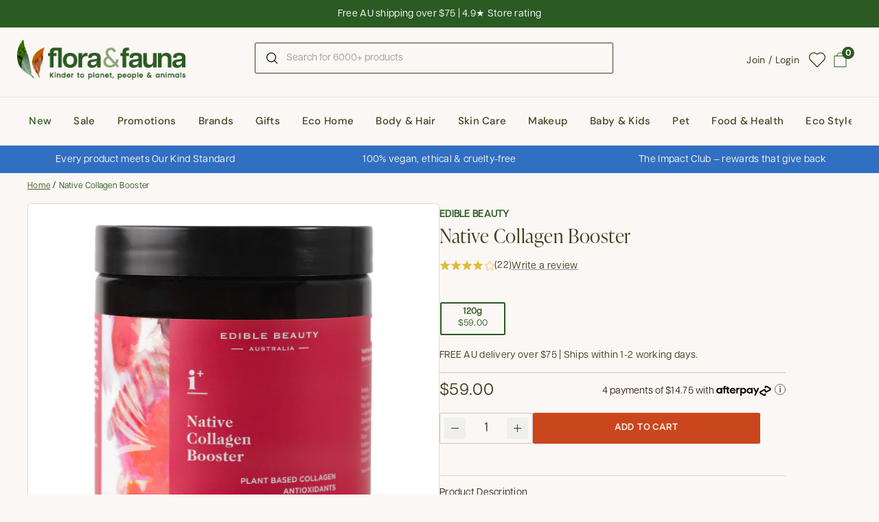

--- FILE ---
content_type: text/html; charset=utf-8
request_url: https://www.floraandfauna.com.au/products/native-collagen-booster
body_size: 80623
content:
<!-- MR -->
<!doctype html><html class="no-js" lang="en" dir="ltr">
<head>

  <meta charset="utf-8">

  <meta http-equiv="X-UA-Compatible" content="IE=edge,chrome=1">
  <meta name="viewport" content="width=device-width, initial-scale=1.0, height=device-height, minimum-scale=1.0"><link rel="shortcut icon" href="//www.floraandfauna.com.au/cdn/shop/files/FF-favicon-2025-300px.png?crop=center&height=32&v=1758252638&width=32" type="image/png" /><title>Edible Beauty Native Collagen Booster | Flora &amp; Fauna AU
</title><meta name="description" content="This plant-based collagen powder contains vitamin C, antioxidants &amp; prebiotics to support the body&#39;s natural collagen production. Free AU delivery over $75.">

<meta property="og:site_name" content="Flora &amp; Fauna">
<meta property="og:url" content="https://www.floraandfauna.com.au/products/native-collagen-booster">
<meta property="og:title" content="Edible Beauty Native Collagen Booster | Flora &amp; Fauna AU">
<meta property="og:type" content="product">
<meta property="og:description" content="This plant-based collagen powder contains vitamin C, antioxidants &amp; prebiotics to support the body&#39;s natural collagen production. Free AU delivery over $75."><meta property="og:image" content="http://www.floraandfauna.com.au/cdn/shop/files/edible-beauty-native-collagen-booster-120g.jpg?v=1713820803">
  <meta property="og:image:secure_url" content="https://www.floraandfauna.com.au/cdn/shop/files/edible-beauty-native-collagen-booster-120g.jpg?v=1713820803">
  <meta property="og:image:width" content="1200">
  <meta property="og:image:height" content="1200"><meta property="og:price:amount" content="59.00">
  <meta property="og:price:currency" content="AUD"><meta name="twitter:card" content="summary_large_image">
<meta name="twitter:title" content="Edible Beauty Native Collagen Booster | Flora &amp; Fauna AU">
<meta name="twitter:description" content="This plant-based collagen powder contains vitamin C, antioxidants &amp; prebiotics to support the body&#39;s natural collagen production. Free AU delivery over $75."><script type="application/ld+json">
  [
    {
      "@context": "https://schema.org",
      "@type": "WebSite",
      "name": "Flora \u0026amp; Fauna",
      "url": "https:\/\/www.floraandfauna.com.au"
    },
    {
      "@context": "https://schema.org",
      "@type": "Organization",
      "name": "Flora \u0026amp; Fauna",
      "url": "https:\/\/www.floraandfauna.com.au"
    }
  ]
</script>

<script type="application/ld+json">
{
  "@context": "http://schema.org",
  "@type": "BreadcrumbList",
  "itemListElement": [
    {
      "@type": "ListItem",
      "position": 1,
      "name": "Home",
      "item": "https://www.floraandfauna.com.au"
    },{
        "@type": "ListItem",
        "position": 2,
        "name": "Native Collagen Booster",
        "item": "https://www.floraandfauna.com.au/products/native-collagen-booster"
      }]
}
</script><script type="application/ld+json">
  {
    "@context": "http://schema.org",
    "@type": "Product",
    "name": "Native Collagen Booster",
    "url": "https:\/\/www.floraandfauna.com.au\/products\/native-collagen-booster",
    "offers": [{
          "@type" : "Offer","sku": "1017320-1","gtin12": 769807369467,"availability" : "http://schema.org/InStock",
          "price" : 59.0,
          "priceCurrency" : "AUD",
          "url" : "https:\/\/www.floraandfauna.com.au\/products\/native-collagen-booster?variant=51607347265810"
        }
],
    "brand": {
      "@type": "Brand",
      "name": "Edible Beauty"
    },
    "description": "\nEdible Beauty Native Collagen Booster is a plant-based natural collagen booster, containing a complex of amino acids (matching those of human collagen), vitamin C and antioxidants to support natural collagen production and reduce collagen depletion. This collagen booster powder contains a synergy of 100% vegan ingredients including amino acids, Australian natives and antioxidant-rich fruits designed to support healthy collagen production and help to protect the skin against youth depleting free radical damage.\n\nPlant-based alternative to bovine and marine collagen\nContains vegan amino acid complex that mimics composition of human collagen, with proven skin smoothing and plumping benefits\nContains vitamin C, antioxidants and prebiotics to support the body's natural collagen production, assist absorption of collagen, reduce collagen depletion, and improve gut health\n\n",
    "category": "","sku": "1017320-1",
    "image": {
      "@type": "ImageObject",
      "url": "https:\/\/www.floraandfauna.com.au\/cdn\/shop\/files\/edible-beauty-native-collagen-booster-120g.jpg?v=1713820803",
      "image": "https:\/\/www.floraandfauna.com.au\/cdn\/shop\/files\/edible-beauty-native-collagen-booster-120g.jpg?v=1713820803",
      "name": "A jar of Edible Beauty's Native Collagen Booster, a plant based natural collagen booster powder containing a complex of amino acids, vitamin C and antioxidants.",
      "width": "1200",
      "height": "1200"
    }
  }
  </script><link rel="canonical" href="https://www.floraandfauna.com.au/products/native-collagen-booster">

  <link rel="preconnect" href="https://cdn.shopify.com"><link rel="preconnect" href="https://fonts.shopifycdn.com" crossorigin><link href="//www.floraandfauna.com.au/cdn/shop/t/237/assets/theme.css?v=38846957189502503921762398178" as="style" rel="preload"><link href="//www.floraandfauna.com.au/cdn/shop/t/237/assets/section-header.css?v=104590388789532892361759114436" as="style" rel="preload"><link href="//www.floraandfauna.com.au/cdn/shop/t/237/assets/section-main-product.css?v=22988722602376979251759114436" as="style" rel="preload"><link rel="preload" as="image" href="//www.floraandfauna.com.au/cdn/shop/files/edible-beauty-native-collagen-booster-120g.jpg?v=1713820803&width=480" imagesrcset="//www.floraandfauna.com.au/cdn/shop/files/edible-beauty-native-collagen-booster-120g.jpg?v=1713820803&width=240 240w,//www.floraandfauna.com.au/cdn/shop/files/edible-beauty-native-collagen-booster-120g.jpg?v=1713820803&width=360 360w,//www.floraandfauna.com.au/cdn/shop/files/edible-beauty-native-collagen-booster-120g.jpg?v=1713820803&width=420 420w,//www.floraandfauna.com.au/cdn/shop/files/edible-beauty-native-collagen-booster-120g.jpg?v=1713820803&width=480 480w,//www.floraandfauna.com.au/cdn/shop/files/edible-beauty-native-collagen-booster-120g.jpg?v=1713820803&width=640 640w,//www.floraandfauna.com.au/cdn/shop/files/edible-beauty-native-collagen-booster-120g.jpg?v=1713820803&width=840 840w,//www.floraandfauna.com.au/cdn/shop/files/edible-beauty-native-collagen-booster-120g.jpg?v=1713820803&width=1080 1080w" imagesizes="(max-width: 767px) calc(100vw - 20px), (max-width: 1360px) 50vw, 620px"><style type="text/css">

  @font-face {
    font-family: 'Articulat';
    src: url(//www.floraandfauna.com.au/cdn/shop/t/237/assets/Articulat-CF-Regular.otf?v=155082037174080810071759114436) format('opentype');
    font-weight: 400;
    font-style: normal;
    font-display: swap;
  }
  @font-face {
    font-family: 'Articulat';
    src: url(//www.floraandfauna.com.au/cdn/shop/t/237/assets/Articulat-CF-Regular-Oblique.otf?v=140766225620417917501759114436) format('opentype');
    font-weight: 400;
    font-style: italic;
    font-display: swap;
  }

  @font-face {
    font-family: 'IvyPresto';
    src: url(//www.floraandfauna.com.au/cdn/shop/t/237/assets/IvyPresto-Display-Light.otf?v=7135433083133607771759114436) format('opentype');
    font-weight: 300;
    font-style: normal;
    font-display: swap;
  }
  @font-face {
    font-family: 'IvyPresto';
    src: url(//www.floraandfauna.com.au/cdn/shop/t/237/assets/IvyPresto-Headline-Light-Italic.otf?v=51945869507995832811759114436) format('opentype');
    font-weight: 300;
    font-style: italic;
    font-display: swap;
  }

  @font-face {
    font-family: 'IvyPresto';
    src: url(//www.floraandfauna.com.au/cdn/shop/t/237/assets/IvyPresto-Headline-Regular.otf?v=136503829838486644281759114436) format('opentype');
    font-weight: 400;
    font-style: normal;
    font-display: swap;
  }
  @font-face {
    font-family: 'IvyPresto';
    src: url(//www.floraandfauna.com.au/cdn/shop/t/237/assets/IvyPresto-Headline-Italic.otf?v=176257909219807835851759114436) format('opentype');
    font-weight: 400;
    font-style: italic;
    font-display: swap;
  }

  @font-face {
      font-family: 'ProximaNova';
      src: url(//www.floraandfauna.com.au/cdn/shop/t/237/assets/Proxima.Nova.otf?v=164194477401779843381759114436) format('opentype');
      font-weight: normal;
      font-style: normal;
  }
  @font-face {
      font-family: 'ProximaNova-Italic';
      src: url(//www.floraandfauna.com.au/cdn/shop/t/237/assets/ProximaNova-RegularItalic.otf?v=171850161534179969401759114436) format('opentype');
      font-weight: normal;
      font-style: italic;
  }

  @font-face {
      font-family: 'ProximaNova-Bold';
      src: url(//www.floraandfauna.com.au/cdn/shop/t/237/assets/Proxima.Nova.Bold.otf?v=78068438201536833221759114436) format('opentype');
      font-weight: bold;
      font-style: normal;
  }@font-face {
        font-family: "DM Sans";
        src: url(//www.floraandfauna.com.au/cdn/fonts/dm_sans/dmsans_n5.8a0f1984c77eb7186ceb87c4da2173ff65eb012e.woff2) format('woff2');
        font-weight: 500;
        font-style: normal;
        font-display: swap;
    }@font-face {
        font-family: "DM Sans";
        src: url(//www.floraandfauna.com.au/cdn/fonts/dm_sans/dmsans_n4.ec80bd4dd7e1a334c969c265873491ae56018d72.woff2) format('woff2');
        font-weight: 400;
        font-style: normal;
        font-display: swap;
    }



</style>
<style type="text/css">

  :root {

    /* Direction */
    --direction: ltr;

    /* Font variables */


    --font-dm-sans: "DM Sans";
    --font-dm-sans-bold: "DM Sans";

    --font-stack-headings: 'IvyPresto', serif;
    --font-weight-headings: 300;
    --font-style-headings: normal;

    --font-stack-body: 'Articulat', serif;
    --font-weight-body: 400;
    --font-style-body: bold;--font-weight-buttons: 500;--font-weight-menu: var(--font-weight-body);--base-headings-size: 83;
    --base-headings-line: 1.2;
    --base-body-size: 15;
    --base-body-line: 1.5;

    --base-menu-size: 15;

    /* Color variables */

    --color-background-header: #fbf7f4;
    --color-secondary-background-header: rgba(69, 63, 34, 0.08);
    --color-opacity-background-header: rgba(251, 247, 244, 0);
    --color-text-header: #453f22;
    --color-foreground-header: #fff;
    --color-accent-header: #ca461d;
    --color-foreground-accent-header: #fff;
    --color-borders-header: rgba(69, 63, 34, 0.1);

    --color-background-main: #fbf7f4;
    --color-secondary-background-main: rgba(61, 41, 28, 0.08);
    --color-third-background-main: rgba(61, 41, 28, 0.04);
    --color-fourth-background-main: rgba(61, 41, 28, 0.02);
    --color-opacity-background-main: rgba(251, 247, 244, 0);
    --color-text-main: #3d291c;
    --color-heading-main: #3D291C;
    --color-foreground-main: #fff;
    --color-secondary-text-main: rgba(61, 41, 28, 0.6);
    
    --color-accent-main: #5D684F; 
    --color-foreground-accent-main: #fff;
    --color-borders-main: rgba(61, 41, 28, 0.15);

    --color-background-cards: #ffffff;
    --color-gradient-cards: ;
    --color-text-cards: #1d1d1d;
    --color-foreground-cards: #fff;
    --color-secondary-text-cards: rgba(29, 29, 29, 0.6);
    --color-accent-cards: #ca461d;
    --color-foreground-accent-cards: #fff;
    --color-borders-cards: #dfddd7;

    --color-background-footer: #2b5a23;
    --color-text-footer: #ffffff;
    --color-accent-footer: #2b5a23;
    --color-borders-footer: rgba(255, 255, 255, 0.15);

    --color-borders-forms-primary: rgba(61, 41, 28, 0.3);
    --color-borders-forms-secondary: rgba(61, 41, 28, 0.6);

    /* Borders */

    --border-width-cards: 1px;
    --border-radius-cards: 4px;
    --border-width-buttons: 1px;
    --border-radius-buttons: 2px;
    --border-width-forms: 1px;
    --border-radius-forms: 2px;

    /* Shadows */
    --shadow-x-cards: 0px;
    --shadow-y-cards: 0px;
    --shadow-blur-cards: 0px;
    --color-shadow-cards: rgba(0,0,0,0);
    --shadow-x-buttons: 0px;
    --shadow-y-buttons: 0px;
    --shadow-blur-buttons: 0px;
    --color-shadow-buttons: rgba(0,0,0,0);

    /* Layout */

    --grid-gap-original-base: 20px;
    --container-vertical-space-base: 55px;
    --image-fit-padding: 10%;

  }

  @media screen and (max-width: 767px) {
    :root {
      --base-body-size: 17.2;
    }
  }

  .facets__summary, #main select, .sidebar select {
    
   background-image: url("data:image/svg+xml;utf8,<svg xmlns='http://www.w3.org/2000/svg' width='14' height='14' viewBox='0 0 12 13' fill='none'><path d='M9.89009 4.73496C9.81977 4.66474 9.72446 4.62529 9.62509 4.62529C9.52571 4.62529 9.4304 4.66474 9.36009 4.73496L6.00009 8.09496L2.64009 4.73496C2.60576 4.69812 2.56436 4.66857 2.51836 4.64807C2.47236 4.62758 2.4227 4.61656 2.37235 4.61567C2.322 4.61478 2.27198 4.62404 2.22529 4.6429C2.17859 4.66176 2.13618 4.68984 2.10057 4.72545C2.06496 4.76105 2.03689 4.80347 2.01803 4.85017C1.99916 4.89686 1.9899 4.94687 1.99079 4.99723C1.99168 5.04758 2.0027 5.09723 2.0232 5.14323C2.04369 5.18923 2.07324 5.23063 2.11009 5.26496L5.73509 8.88996C5.8054 8.96019 5.90071 8.99963 6.00009 8.99963C6.09946 8.99963 6.19477 8.96019 6.26509 8.88996L9.89009 5.26496C9.96031 5.19465 9.99976 5.09934 9.99976 4.99996C9.99976 4.90059 9.96031 4.80528 9.89009 4.73496Z' fill='black'/></svg>");

  }

  .card .star-rating__stars {
    background-image: url('data:image/svg+xml;utf8,<svg width="20" height="13" viewBox="0 0 14 13" fill="none" xmlns="http://www.w3.org/2000/svg"><path d="m7 0 1.572 4.837h5.085l-4.114 2.99 1.572 4.836L7 9.673l-4.114 2.99 1.571-4.837-4.114-2.99h5.085L7 0Z" stroke="%23e0bd39" stroke-width="1"/></svg>');
    margin-left: -2px;
  }
  .card .star-rating__stars-active {
    background-image: url('data:image/svg+xml;utf8,<svg width="20" height="13" viewBox="0 0 14 13" fill="none" xmlns="http://www.w3.org/2000/svg"><path d="m7 0 1.572 4.837h5.085l-4.114 2.99 1.572 4.836L7 9.673l-4.114 2.99 1.571-4.837-4.114-2.99h5.085L7 0Z" fill="%23e0bd39" stroke-width="0"/></svg>');
    margin-left: -2px;
  }

  .star-rating__stars {
    background-image: url('data:image/svg+xml;utf8,<svg width="20" height="13" viewBox="0 0 14 13" fill="none" xmlns="http://www.w3.org/2000/svg"><path d="m7 0 1.572 4.837h5.085l-4.114 2.99 1.572 4.836L7 9.673l-4.114 2.99 1.571-4.837-4.114-2.99h5.085L7 0Z" stroke="%23e0bd39" stroke-width="1"/></svg>');
  }
  .star-rating__stars-active {
    background-image: url('data:image/svg+xml;utf8,<svg width="20" height="13" viewBox="0 0 14 13" fill="none" xmlns="http://www.w3.org/2000/svg"><path d="m7 0 1.572 4.837h5.085l-4.114 2.99 1.572 4.836L7 9.673l-4.114 2.99 1.571-4.837-4.114-2.99h5.085L7 0Z" fill="%23e0bd39" stroke-width="0"/></svg>');
  }

  .product-item {--color-text-cards: #453f22;--color-borders-cards: #d9d9d9;}.product-item .button {
      --color-text-cards: #809C55;--color-foreground-cards: #fff;
    }</style>

<style id="root-height">
  :root {
    --window-height: 100vh;
  }
</style>
<link href="//www.floraandfauna.com.au/cdn/shop/t/237/assets/theme.css?v=38846957189502503921762398178" rel="stylesheet" type="text/css" media="all" />

  <script>window.performance && window.performance.mark && window.performance.mark('shopify.content_for_header.start');</script><meta name="facebook-domain-verification" content="4hload45btsn9ns5frnn4alwtyyv0i">
<meta name="google-site-verification" content="2B4bJlHbEUdTJzQcpFt9w_3kw8yA0nV5IdqNrySbzV4">
<meta id="shopify-digital-wallet" name="shopify-digital-wallet" content="/77193314578/digital_wallets/dialog">
<meta name="shopify-checkout-api-token" content="439fb5fc225fe36a3e54f87bb8228e8e">
<meta id="in-context-paypal-metadata" data-shop-id="77193314578" data-venmo-supported="false" data-environment="production" data-locale="en_US" data-paypal-v4="true" data-currency="AUD">
<link rel="alternate" type="application/json+oembed" href="https://www.floraandfauna.com.au/products/native-collagen-booster.oembed">
<script async="async" src="/checkouts/internal/preloads.js?locale=en-AU"></script>
<link rel="preconnect" href="https://shop.app" crossorigin="anonymous">
<script async="async" src="https://shop.app/checkouts/internal/preloads.js?locale=en-AU&shop_id=77193314578" crossorigin="anonymous"></script>
<script id="apple-pay-shop-capabilities" type="application/json">{"shopId":77193314578,"countryCode":"AU","currencyCode":"AUD","merchantCapabilities":["supports3DS"],"merchantId":"gid:\/\/shopify\/Shop\/77193314578","merchantName":"Flora \u0026 Fauna","requiredBillingContactFields":["postalAddress","email"],"requiredShippingContactFields":["postalAddress","email"],"shippingType":"shipping","supportedNetworks":["visa","masterCard","amex","jcb"],"total":{"type":"pending","label":"Flora \u0026 Fauna","amount":"1.00"},"shopifyPaymentsEnabled":true,"supportsSubscriptions":true}</script>
<script id="shopify-features" type="application/json">{"accessToken":"439fb5fc225fe36a3e54f87bb8228e8e","betas":["rich-media-storefront-analytics"],"domain":"www.floraandfauna.com.au","predictiveSearch":true,"shopId":77193314578,"locale":"en"}</script>
<script>var Shopify = Shopify || {};
Shopify.shop = "7ed593.myshopify.com";
Shopify.locale = "en";
Shopify.currency = {"active":"AUD","rate":"1.0"};
Shopify.country = "AU";
Shopify.theme = {"name":"❗Master Theme - Brand Refresh  - DO NOT REMOVE❗","id":179729563922,"schema_name":"Flora \u0026 Fauna","schema_version":"1.0.0","theme_store_id":1651,"role":"main"};
Shopify.theme.handle = "null";
Shopify.theme.style = {"id":null,"handle":null};
Shopify.cdnHost = "www.floraandfauna.com.au/cdn";
Shopify.routes = Shopify.routes || {};
Shopify.routes.root = "/";</script>
<script type="module">!function(o){(o.Shopify=o.Shopify||{}).modules=!0}(window);</script>
<script>!function(o){function n(){var o=[];function n(){o.push(Array.prototype.slice.apply(arguments))}return n.q=o,n}var t=o.Shopify=o.Shopify||{};t.loadFeatures=n(),t.autoloadFeatures=n()}(window);</script>
<script>
  window.ShopifyPay = window.ShopifyPay || {};
  window.ShopifyPay.apiHost = "shop.app\/pay";
  window.ShopifyPay.redirectState = null;
</script>
<script id="shop-js-analytics" type="application/json">{"pageType":"product"}</script>
<script defer="defer" async type="module" src="//www.floraandfauna.com.au/cdn/shopifycloud/shop-js/modules/v2/client.init-shop-cart-sync_C5BV16lS.en.esm.js"></script>
<script defer="defer" async type="module" src="//www.floraandfauna.com.au/cdn/shopifycloud/shop-js/modules/v2/chunk.common_CygWptCX.esm.js"></script>
<script type="module">
  await import("//www.floraandfauna.com.au/cdn/shopifycloud/shop-js/modules/v2/client.init-shop-cart-sync_C5BV16lS.en.esm.js");
await import("//www.floraandfauna.com.au/cdn/shopifycloud/shop-js/modules/v2/chunk.common_CygWptCX.esm.js");

  window.Shopify.SignInWithShop?.initShopCartSync?.({"fedCMEnabled":true,"windoidEnabled":true});

</script>
<script>
  window.Shopify = window.Shopify || {};
  if (!window.Shopify.featureAssets) window.Shopify.featureAssets = {};
  window.Shopify.featureAssets['shop-js'] = {"shop-cart-sync":["modules/v2/client.shop-cart-sync_ZFArdW7E.en.esm.js","modules/v2/chunk.common_CygWptCX.esm.js"],"init-fed-cm":["modules/v2/client.init-fed-cm_CmiC4vf6.en.esm.js","modules/v2/chunk.common_CygWptCX.esm.js"],"shop-button":["modules/v2/client.shop-button_tlx5R9nI.en.esm.js","modules/v2/chunk.common_CygWptCX.esm.js"],"shop-cash-offers":["modules/v2/client.shop-cash-offers_DOA2yAJr.en.esm.js","modules/v2/chunk.common_CygWptCX.esm.js","modules/v2/chunk.modal_D71HUcav.esm.js"],"init-windoid":["modules/v2/client.init-windoid_sURxWdc1.en.esm.js","modules/v2/chunk.common_CygWptCX.esm.js"],"shop-toast-manager":["modules/v2/client.shop-toast-manager_ClPi3nE9.en.esm.js","modules/v2/chunk.common_CygWptCX.esm.js"],"init-shop-email-lookup-coordinator":["modules/v2/client.init-shop-email-lookup-coordinator_B8hsDcYM.en.esm.js","modules/v2/chunk.common_CygWptCX.esm.js"],"init-shop-cart-sync":["modules/v2/client.init-shop-cart-sync_C5BV16lS.en.esm.js","modules/v2/chunk.common_CygWptCX.esm.js"],"avatar":["modules/v2/client.avatar_BTnouDA3.en.esm.js"],"pay-button":["modules/v2/client.pay-button_FdsNuTd3.en.esm.js","modules/v2/chunk.common_CygWptCX.esm.js"],"init-customer-accounts":["modules/v2/client.init-customer-accounts_DxDtT_ad.en.esm.js","modules/v2/client.shop-login-button_C5VAVYt1.en.esm.js","modules/v2/chunk.common_CygWptCX.esm.js","modules/v2/chunk.modal_D71HUcav.esm.js"],"init-shop-for-new-customer-accounts":["modules/v2/client.init-shop-for-new-customer-accounts_ChsxoAhi.en.esm.js","modules/v2/client.shop-login-button_C5VAVYt1.en.esm.js","modules/v2/chunk.common_CygWptCX.esm.js","modules/v2/chunk.modal_D71HUcav.esm.js"],"shop-login-button":["modules/v2/client.shop-login-button_C5VAVYt1.en.esm.js","modules/v2/chunk.common_CygWptCX.esm.js","modules/v2/chunk.modal_D71HUcav.esm.js"],"init-customer-accounts-sign-up":["modules/v2/client.init-customer-accounts-sign-up_CPSyQ0Tj.en.esm.js","modules/v2/client.shop-login-button_C5VAVYt1.en.esm.js","modules/v2/chunk.common_CygWptCX.esm.js","modules/v2/chunk.modal_D71HUcav.esm.js"],"shop-follow-button":["modules/v2/client.shop-follow-button_Cva4Ekp9.en.esm.js","modules/v2/chunk.common_CygWptCX.esm.js","modules/v2/chunk.modal_D71HUcav.esm.js"],"checkout-modal":["modules/v2/client.checkout-modal_BPM8l0SH.en.esm.js","modules/v2/chunk.common_CygWptCX.esm.js","modules/v2/chunk.modal_D71HUcav.esm.js"],"lead-capture":["modules/v2/client.lead-capture_Bi8yE_yS.en.esm.js","modules/v2/chunk.common_CygWptCX.esm.js","modules/v2/chunk.modal_D71HUcav.esm.js"],"shop-login":["modules/v2/client.shop-login_D6lNrXab.en.esm.js","modules/v2/chunk.common_CygWptCX.esm.js","modules/v2/chunk.modal_D71HUcav.esm.js"],"payment-terms":["modules/v2/client.payment-terms_CZxnsJam.en.esm.js","modules/v2/chunk.common_CygWptCX.esm.js","modules/v2/chunk.modal_D71HUcav.esm.js"]};
</script>
<script>(function() {
  var isLoaded = false;
  function asyncLoad() {
    if (isLoaded) return;
    isLoaded = true;
    var urls = ["\/\/swymv3free-01.azureedge.net\/code\/swym-shopify.js?shop=7ed593.myshopify.com","https:\/\/static.klaviyo.com\/onsite\/js\/klaviyo.js?company_id=V5k3bT\u0026shop=7ed593.myshopify.com","\/\/swymv3free-01.azureedge.net\/code\/swym_fb_pixel.js?shop=7ed593.myshopify.com","https:\/\/t.cfjump.com\/tag\/41684?shop=7ed593.myshopify.com","https:\/\/config.gorgias.chat\/bundle-loader\/01H65KQNQEQ8M5KHV8Y46Z9KE0?source=shopify1click\u0026shop=7ed593.myshopify.com","https:\/\/cdn.9gtb.com\/loader.js?g_cvt_id=ba870de5-ba4e-40af-bd03-a0af17ab4a6e\u0026shop=7ed593.myshopify.com"];
    for (var i = 0; i < urls.length; i++) {
      var s = document.createElement('script');
      s.type = 'text/javascript';
      s.async = true;
      s.src = urls[i];
      var x = document.getElementsByTagName('script')[0];
      x.parentNode.insertBefore(s, x);
    }
  };
  if(window.attachEvent) {
    window.attachEvent('onload', asyncLoad);
  } else {
    window.addEventListener('load', asyncLoad, false);
  }
})();</script>
<script id="__st">var __st={"a":77193314578,"offset":39600,"reqid":"1d213e86-d043-452f-9e3e-ca2a73831812-1768831879","pageurl":"www.floraandfauna.com.au\/products\/native-collagen-booster","u":"b98d1567429d","p":"product","rtyp":"product","rid":8637640638738};</script>
<script>window.ShopifyPaypalV4VisibilityTracking = true;</script>
<script id="captcha-bootstrap">!function(){'use strict';const t='contact',e='account',n='new_comment',o=[[t,t],['blogs',n],['comments',n],[t,'customer']],c=[[e,'customer_login'],[e,'guest_login'],[e,'recover_customer_password'],[e,'create_customer']],r=t=>t.map((([t,e])=>`form[action*='/${t}']:not([data-nocaptcha='true']) input[name='form_type'][value='${e}']`)).join(','),a=t=>()=>t?[...document.querySelectorAll(t)].map((t=>t.form)):[];function s(){const t=[...o],e=r(t);return a(e)}const i='password',u='form_key',d=['recaptcha-v3-token','g-recaptcha-response','h-captcha-response',i],f=()=>{try{return window.sessionStorage}catch{return}},m='__shopify_v',_=t=>t.elements[u];function p(t,e,n=!1){try{const o=window.sessionStorage,c=JSON.parse(o.getItem(e)),{data:r}=function(t){const{data:e,action:n}=t;return t[m]||n?{data:e,action:n}:{data:t,action:n}}(c);for(const[e,n]of Object.entries(r))t.elements[e]&&(t.elements[e].value=n);n&&o.removeItem(e)}catch(o){console.error('form repopulation failed',{error:o})}}const l='form_type',E='cptcha';function T(t){t.dataset[E]=!0}const w=window,h=w.document,L='Shopify',v='ce_forms',y='captcha';let A=!1;((t,e)=>{const n=(g='f06e6c50-85a8-45c8-87d0-21a2b65856fe',I='https://cdn.shopify.com/shopifycloud/storefront-forms-hcaptcha/ce_storefront_forms_captcha_hcaptcha.v1.5.2.iife.js',D={infoText:'Protected by hCaptcha',privacyText:'Privacy',termsText:'Terms'},(t,e,n)=>{const o=w[L][v],c=o.bindForm;if(c)return c(t,g,e,D).then(n);var r;o.q.push([[t,g,e,D],n]),r=I,A||(h.body.append(Object.assign(h.createElement('script'),{id:'captcha-provider',async:!0,src:r})),A=!0)});var g,I,D;w[L]=w[L]||{},w[L][v]=w[L][v]||{},w[L][v].q=[],w[L][y]=w[L][y]||{},w[L][y].protect=function(t,e){n(t,void 0,e),T(t)},Object.freeze(w[L][y]),function(t,e,n,w,h,L){const[v,y,A,g]=function(t,e,n){const i=e?o:[],u=t?c:[],d=[...i,...u],f=r(d),m=r(i),_=r(d.filter((([t,e])=>n.includes(e))));return[a(f),a(m),a(_),s()]}(w,h,L),I=t=>{const e=t.target;return e instanceof HTMLFormElement?e:e&&e.form},D=t=>v().includes(t);t.addEventListener('submit',(t=>{const e=I(t);if(!e)return;const n=D(e)&&!e.dataset.hcaptchaBound&&!e.dataset.recaptchaBound,o=_(e),c=g().includes(e)&&(!o||!o.value);(n||c)&&t.preventDefault(),c&&!n&&(function(t){try{if(!f())return;!function(t){const e=f();if(!e)return;const n=_(t);if(!n)return;const o=n.value;o&&e.removeItem(o)}(t);const e=Array.from(Array(32),(()=>Math.random().toString(36)[2])).join('');!function(t,e){_(t)||t.append(Object.assign(document.createElement('input'),{type:'hidden',name:u})),t.elements[u].value=e}(t,e),function(t,e){const n=f();if(!n)return;const o=[...t.querySelectorAll(`input[type='${i}']`)].map((({name:t})=>t)),c=[...d,...o],r={};for(const[a,s]of new FormData(t).entries())c.includes(a)||(r[a]=s);n.setItem(e,JSON.stringify({[m]:1,action:t.action,data:r}))}(t,e)}catch(e){console.error('failed to persist form',e)}}(e),e.submit())}));const S=(t,e)=>{t&&!t.dataset[E]&&(n(t,e.some((e=>e===t))),T(t))};for(const o of['focusin','change'])t.addEventListener(o,(t=>{const e=I(t);D(e)&&S(e,y())}));const B=e.get('form_key'),M=e.get(l),P=B&&M;t.addEventListener('DOMContentLoaded',(()=>{const t=y();if(P)for(const e of t)e.elements[l].value===M&&p(e,B);[...new Set([...A(),...v().filter((t=>'true'===t.dataset.shopifyCaptcha))])].forEach((e=>S(e,t)))}))}(h,new URLSearchParams(w.location.search),n,t,e,['guest_login'])})(!0,!0)}();</script>
<script integrity="sha256-4kQ18oKyAcykRKYeNunJcIwy7WH5gtpwJnB7kiuLZ1E=" data-source-attribution="shopify.loadfeatures" defer="defer" src="//www.floraandfauna.com.au/cdn/shopifycloud/storefront/assets/storefront/load_feature-a0a9edcb.js" crossorigin="anonymous"></script>
<script crossorigin="anonymous" defer="defer" src="//www.floraandfauna.com.au/cdn/shopifycloud/storefront/assets/shopify_pay/storefront-65b4c6d7.js?v=20250812"></script>
<script data-source-attribution="shopify.dynamic_checkout.dynamic.init">var Shopify=Shopify||{};Shopify.PaymentButton=Shopify.PaymentButton||{isStorefrontPortableWallets:!0,init:function(){window.Shopify.PaymentButton.init=function(){};var t=document.createElement("script");t.src="https://www.floraandfauna.com.au/cdn/shopifycloud/portable-wallets/latest/portable-wallets.en.js",t.type="module",document.head.appendChild(t)}};
</script>
<script data-source-attribution="shopify.dynamic_checkout.buyer_consent">
  function portableWalletsHideBuyerConsent(e){var t=document.getElementById("shopify-buyer-consent"),n=document.getElementById("shopify-subscription-policy-button");t&&n&&(t.classList.add("hidden"),t.setAttribute("aria-hidden","true"),n.removeEventListener("click",e))}function portableWalletsShowBuyerConsent(e){var t=document.getElementById("shopify-buyer-consent"),n=document.getElementById("shopify-subscription-policy-button");t&&n&&(t.classList.remove("hidden"),t.removeAttribute("aria-hidden"),n.addEventListener("click",e))}window.Shopify?.PaymentButton&&(window.Shopify.PaymentButton.hideBuyerConsent=portableWalletsHideBuyerConsent,window.Shopify.PaymentButton.showBuyerConsent=portableWalletsShowBuyerConsent);
</script>
<script data-source-attribution="shopify.dynamic_checkout.cart.bootstrap">document.addEventListener("DOMContentLoaded",(function(){function t(){return document.querySelector("shopify-accelerated-checkout-cart, shopify-accelerated-checkout")}if(t())Shopify.PaymentButton.init();else{new MutationObserver((function(e,n){t()&&(Shopify.PaymentButton.init(),n.disconnect())})).observe(document.body,{childList:!0,subtree:!0})}}));
</script>
<link id="shopify-accelerated-checkout-styles" rel="stylesheet" media="screen" href="https://www.floraandfauna.com.au/cdn/shopifycloud/portable-wallets/latest/accelerated-checkout-backwards-compat.css" crossorigin="anonymous">
<style id="shopify-accelerated-checkout-cart">
        #shopify-buyer-consent {
  margin-top: 1em;
  display: inline-block;
  width: 100%;
}

#shopify-buyer-consent.hidden {
  display: none;
}

#shopify-subscription-policy-button {
  background: none;
  border: none;
  padding: 0;
  text-decoration: underline;
  font-size: inherit;
  cursor: pointer;
}

#shopify-subscription-policy-button::before {
  box-shadow: none;
}

      </style>

<script>window.performance && window.performance.mark && window.performance.mark('shopify.content_for_header.end');</script>

  
<link href="//www.floraandfauna.com.au/cdn/shop/t/237/assets/global.autostyle.css?v=168495155116935407731762398178" rel="stylesheet" type="text/css" media="all" />
<script src="//www.floraandfauna.com.au/cdn/shop/t/237/assets/jquery-3.7.1.min.js?v=147293088974801289311759114436" type="text/javascript"></script>


<script src="//www.floraandfauna.com.au/cdn/shop/t/237/assets/global.autojs.js?v=152350601555532044341759114436" type="text/javascript" defer></script>

<script type="text/javascript">
    // Init storage for variables
    Shopify.theme_settings = {}
    // Attach state of setting to js variable
    Shopify.theme_settings.wishlist_enabled = true;
</script>
<script src="//www.floraandfauna.com.au/cdn/shop/t/237/assets/section-main-product.js?v=118024688749352080181759114436" defer></script><link href="//www.floraandfauna.com.au/cdn/shop/t/237/assets/fancybox.css?v=64330620166145345251759114436" rel="stylesheet" type="text/css" media="all" /><script src="//www.floraandfauna.com.au/cdn/shop/t/237/assets/fancybox.umd.js?v=70611392432722368601759114436" defer></script>
        
        <script src="//www.floraandfauna.com.au/cdn/shop/t/237/assets/product.autojs.js?v=109642292336764652371759114436" type="text/javascript"></script>
        
<script>
    const rbi = [];
    const ribSetSize = (img) => {
      if ( img.offsetWidth / img.dataset.ratio < img.offsetHeight ) {
        img.setAttribute('sizes', `${Math.ceil(img.offsetHeight * img.dataset.ratio)}px`);
      } else {
        img.setAttribute('sizes', `${Math.ceil(img.offsetWidth)}px`);
      }
    }
    const debounce = (fn, wait) => {
      let t;
      return (...args) => {
        clearTimeout(t);
        t = setTimeout(() => fn.apply(this, args), wait);
      };
    }
    window.KEYCODES = {
      TAB: 9,
      ESC: 27,
      DOWN: 40,
      RIGHT: 39,
      UP: 38,
      LEFT: 37,
      RETURN: 13
    };
    window.addEventListener('resize', debounce(()=>{
      for ( let img of rbi ) {
        ribSetSize(img);
      }
    }, 250));
  </script><noscript>
    <link rel="stylesheet" href="//www.floraandfauna.com.au/cdn/shop/t/237/assets/theme-noscript.css?v=143499523122431679711759114436">
  </noscript><noscript>
    <link rel="stylesheet" href="//www.floraandfauna.com.au/cdn/shop/t/237/assets/theme-noscript.css?v=143499523122431679711759114436">
  </noscript>





    
    
    <script src="https://snapui.searchspring.io/h8npsf/bundle.js" id="searchspring-context" defer>
    
    

    
        template = "product";
    
    format = "${{amount}}";

    siteId = "h8npsf";

</script>

<script>
  (function (w, d, t, r, u) {
    var f, n, i;
    (w[u] = w[u] || []),
      (f = function () {
        var o = { ti: '4063770', enableAutoSpaTracking: true };
        (o.q = w[u]), (w[u] = new UET(o)), w[u].push('pageLoad');
      }),
      (n = d.createElement(t)),
      (n.src = r),
      (n.async = 1),
      (n.onload = n.onreadystatechange =
        function () {
          var s = this.readyState;
          (s && s !== 'loaded' && s !== 'complete') || (f(), (n.onload = n.onreadystatechange = null));
        }),
      (i = d.getElementsByTagName(t)[0]),
      i.parentNode.insertBefore(n, i);
  })(window, document, 'script', '//bat.bing.com/bat.js', 'uetq');
</script>


  
  
<!-- BEGIN app block: shopify://apps/microsoft-clarity/blocks/clarity_js/31c3d126-8116-4b4a-8ba1-baeda7c4aeea -->
<script type="text/javascript">
  (function (c, l, a, r, i, t, y) {
    c[a] = c[a] || function () { (c[a].q = c[a].q || []).push(arguments); };
    t = l.createElement(r); t.async = 1; t.src = "https://www.clarity.ms/tag/" + i + "?ref=shopify";
    y = l.getElementsByTagName(r)[0]; y.parentNode.insertBefore(t, y);

    c.Shopify.loadFeatures([{ name: "consent-tracking-api", version: "0.1" }], error => {
      if (error) {
        console.error("Error loading Shopify features:", error);
        return;
      }

      c[a]('consentv2', {
        ad_Storage: c.Shopify.customerPrivacy.marketingAllowed() ? "granted" : "denied",
        analytics_Storage: c.Shopify.customerPrivacy.analyticsProcessingAllowed() ? "granted" : "denied",
      });
    });

    l.addEventListener("visitorConsentCollected", function (e) {
      c[a]('consentv2', {
        ad_Storage: e.detail.marketingAllowed ? "granted" : "denied",
        analytics_Storage: e.detail.analyticsAllowed ? "granted" : "denied",
      });
    });
  })(window, document, "clarity", "script", "styp7743f3");
</script>



<!-- END app block --><!-- BEGIN app block: shopify://apps/multifeeds/blocks/gad_embed/f3e7ca1d-2d5a-45a7-97dd-2fd45843acef --><script>
  window["mfgadData"] = {migrateSettings: {},baseSettings: {},
    priorCheckURLForVariant: false,
    moneyFormat: "$1.23",
    valueFormat: "1.23",
    currency: "AUD",
    showDiscountWhen: "",isProductPage: true,
    variantId: "51607347265810",
    productId: "8637640638738",
    productHandle: "native-collagen-booster",
    originalValue: 5900/100,
    originalMoney: "$59.00",
    originalMoneyWithCurrency: "$59.00 AUD",
    originalMoneyWithoutZeros: "$59",
    originalMoneyWithoutCurrency: "59.00",
    compareValue: 5900/100,
    productSelectorsMap: {},collectionSelectorsMap: {},
  }
</script>


<!-- END app block --><!-- BEGIN app block: shopify://apps/sc-easy-redirects/blocks/app/be3f8dbd-5d43-46b4-ba43-2d65046054c2 -->
    <!-- common for all pages -->
    
    
        
            <script src="https://cdn.shopify.com/extensions/264f3360-3201-4ab7-9087-2c63466c86a3/sc-easy-redirects-5/assets/esc-redirect-app.js" async></script>
        
    




<!-- END app block --><!-- BEGIN app block: shopify://apps/froonze-loyalty-wishlist/blocks/customer_account_page/3c495b68-652c-468d-a0ef-5bad6935d104 --><!-- BEGIN app snippet: main_color_variables -->





<style>
  :root {
    --frcp-primaryColor:  #ca461d;
    --frcp-btnTextColor: #ffffff;
    --frcp-backgroundColor: #ffffff;
    --frcp-textColor: #3d291c;
    --frcp-hoverOpacity:  0.7;
  }
</style>
<!-- END app snippet -->

<script>
  window.frcp ||= {}
  frcp.customerPage ||= {}
  frcp.customerPage.enabled = true
  frcp.customerPage.path = "\/products\/native-collagen-booster"
  frcp.customerPage.accountPage = ""
  frcp.customerId = null
</script>




  



<!-- END app block --><!-- BEGIN app block: shopify://apps/eg-auto-add-to-cart/blocks/app-embed/0f7d4f74-1e89-4820-aec4-6564d7e535d2 -->










  
    <script
      async
      type="text/javascript"
      src="https://cdn.506.io/eg/script.js?shop=7ed593.myshopify.com&v=7"
    ></script>
  



  <meta id="easygift-shop" itemid="c2hvcF8kXzE3Njg4MzE4Nzk=" content="{&quot;isInstalled&quot;:true,&quot;installedOn&quot;:&quot;2023-07-05T00:03:59.776Z&quot;,&quot;appVersion&quot;:&quot;3.0&quot;,&quot;subscriptionName&quot;:&quot;Unlimited&quot;,&quot;cartAnalytics&quot;:true,&quot;freeTrialEndsOn&quot;:null,&quot;settings&quot;:{&quot;reminderBannerStyle&quot;:{&quot;position&quot;:{&quot;horizontal&quot;:&quot;right&quot;,&quot;vertical&quot;:&quot;bottom&quot;},&quot;imageUrl&quot;:null,&quot;closingMode&quot;:&quot;doNotAutoClose&quot;,&quot;cssStyles&quot;:&quot;&quot;,&quot;displayAfter&quot;:5,&quot;headerText&quot;:&quot;&quot;,&quot;primaryColor&quot;:&quot;#000000&quot;,&quot;reshowBannerAfter&quot;:&quot;everyNewSession&quot;,&quot;selfcloseAfter&quot;:5,&quot;showImage&quot;:false,&quot;subHeaderText&quot;:&quot;&quot;},&quot;addedItemIdentifier&quot;:&quot;_Gifted&quot;,&quot;ignoreOtherAppLineItems&quot;:null,&quot;customVariantsInfoLifetimeMins&quot;:1440,&quot;redirectPath&quot;:null,&quot;ignoreNonStandardCartRequests&quot;:false,&quot;bannerStyle&quot;:{&quot;position&quot;:{&quot;horizontal&quot;:&quot;right&quot;,&quot;vertical&quot;:&quot;bottom&quot;},&quot;cssStyles&quot;:null,&quot;primaryColor&quot;:&quot;#000000&quot;},&quot;themePresetId&quot;:&quot;0&quot;,&quot;notificationStyle&quot;:{&quot;position&quot;:{&quot;horizontal&quot;:&quot;right&quot;,&quot;vertical&quot;:&quot;bottom&quot;},&quot;primaryColor&quot;:&quot;#6b6b6b&quot;,&quot;duration&quot;:&quot;3.0&quot;,&quot;cssStyles&quot;:null,&quot;hasCustomizations&quot;:false},&quot;fetchCartData&quot;:false,&quot;useLocalStorage&quot;:{&quot;enabled&quot;:false,&quot;expiryMinutes&quot;:null},&quot;popupStyle&quot;:{&quot;closeModalOutsideClick&quot;:true,&quot;priceShowZeroDecimals&quot;:true,&quot;primaryColor&quot;:&quot;#809C55&quot;,&quot;secondaryColor&quot;:&quot;#6b6b6b&quot;,&quot;cssStyles&quot;:null,&quot;hasCustomizations&quot;:false,&quot;addButtonText&quot;:&quot;Select&quot;,&quot;dismissButtonText&quot;:&quot;Close&quot;,&quot;outOfStockButtonText&quot;:&quot;Out of Stock&quot;,&quot;imageUrl&quot;:&quot;https:\/\/cdn.shopify.com\/s\/files\/1\/0771\/9331\/4578\/files\/gift_15ef11f3-924b-4c02-a805-0304ef510a42.svg?v=1693357765&quot;,&quot;showProductLink&quot;:false,&quot;subscriptionLabel&quot;:&quot;Subscription Plan&quot;},&quot;refreshAfterBannerClick&quot;:false,&quot;disableReapplyRules&quot;:false,&quot;disableReloadOnFailedAddition&quot;:false,&quot;autoReloadCartPage&quot;:false,&quot;ajaxRedirectPath&quot;:null,&quot;allowSimultaneousRequests&quot;:false,&quot;applyRulesOnCheckout&quot;:false,&quot;enableCartCtrlOverrides&quot;:true,&quot;customRedirectFromCart&quot;:null,&quot;scriptSettings&quot;:{&quot;branding&quot;:{&quot;show&quot;:false,&quot;removalRequestSent&quot;:null},&quot;productPageRedirection&quot;:{&quot;enabled&quot;:false,&quot;products&quot;:[],&quot;redirectionURL&quot;:&quot;\/&quot;},&quot;debugging&quot;:{&quot;enabled&quot;:false,&quot;enabledOn&quot;:null,&quot;stringifyObj&quot;:false},&quot;customCSS&quot;:null,&quot;delayUpdates&quot;:2000,&quot;decodePayload&quot;:false,&quot;hideAlertsOnFrontend&quot;:false,&quot;removeEGPropertyFromSplitActionLineItems&quot;:false,&quot;fetchProductInfoFromSavedDomain&quot;:false,&quot;enableBuyNowInterceptions&quot;:false,&quot;removeProductsAddedFromExpiredRules&quot;:false,&quot;useFinalPrice&quot;:false,&quot;hideGiftedPropertyText&quot;:false,&quot;fetchCartDataBeforeRequest&quot;:false},&quot;accessToEnterprise&quot;:false},&quot;translations&quot;:null,&quot;defaultLocale&quot;:&quot;en&quot;,&quot;shopDomain&quot;:&quot;www.floraandfauna.com.au&quot;}">


<script defer>
  (async function() {
    try {

      const blockVersion = "v3"
      if (blockVersion != "v3") {
        return
      }

      let metaErrorFlag = false;
      if (metaErrorFlag) {
        return
      }

      // Parse metafields as JSON
      const metafields = {"easygift-rule-68f96fd0f53169344c0e52ce":{"schedule":{"enabled":true,"starts":"2025-10-20T12:30:00Z","ends":"2026-12-23T23:53:00Z"},"trigger":{"productTags":{"targets":[],"collectionInfo":null,"sellingPlan":null},"promoCode":null,"promoCodeDiscount":null,"type":"productsInclude","minCartValue":null,"hasUpperCartValue":false,"upperCartValue":null,"products":[{"name":"Ananda H2O Ultra-Hydrating Calming Mist - 100ml","variantId":49688998641938,"variantGid":"gid:\/\/shopify\/ProductVariant\/49688998641938","productGid":"gid:\/\/shopify\/Product\/8637579460882","handle":"antipodes-ananda-h2o-ultra-hydrating-calming-mist","sellingPlans":[],"alerts":[],"_id":"68f96fd0f53169344c0e52cf"},{"name":"Culture Probiotic Night Recovery Water Cream - 60ml","variantId":49688998084882,"variantGid":"gid:\/\/shopify\/ProductVariant\/49688998084882","productGid":"gid:\/\/shopify\/Product\/8637580116242","handle":"culture-probiotic-night-recovery-water-cream","sellingPlans":[],"alerts":[],"_id":"68f96fd0f53169344c0e52d0"},{"name":"Divine Rosehip \u0026 Avocado Oil Face Oil - 30ml","variantId":51607322591506,"variantGid":"gid:\/\/shopify\/ProductVariant\/51607322591506","productGid":"gid:\/\/shopify\/Product\/9711338422546","handle":"antipodes-divine-rosehip-avocado-oil-face-oil","sellingPlans":[],"alerts":[],"_id":"68f96fd0f53169344c0e52d1"},{"name":"Eve Bio-Retinol Line Reduction Serum - 30ml","variantId":49981887742226,"variantGid":"gid:\/\/shopify\/ProductVariant\/49981887742226","productGid":"gid:\/\/shopify\/Product\/9711338389778","handle":"antipodes-eve-bio-retinol-line-reduction-serum","sellingPlans":[],"alerts":[],"_id":"68f96fd0f53169344c0e52d2"},{"name":"Glory Vitamin C Triple-Action Glow Toner - 100ml","variantId":51607324393746,"variantGid":"gid:\/\/shopify\/ProductVariant\/51607324393746","productGid":"gid:\/\/shopify\/Product\/9657278136594","handle":"antipodes-glory-vitamin-c-triple-action-glow-toner","sellingPlans":[],"alerts":[],"_id":"68f96fd0f53169344c0e52d3"},{"name":"Glow Vitamin C Brightening Serum - 30ml","variantId":49688998019346,"variantGid":"gid:\/\/shopify\/ProductVariant\/49688998019346","productGid":"gid:\/\/shopify\/Product\/8637580312850","handle":"antipodes-glow-vitamin-c-brightening-serum","sellingPlans":[],"alerts":[],"_id":"68f96fd0f53169344c0e52d4"},{"name":"Grace Gentle Cream Cleanser \u0026 Makeup Remover - 120ml","variantId":49688998904082,"variantGid":"gid:\/\/shopify\/ProductVariant\/49688998904082","productGid":"gid:\/\/shopify\/Product\/8637579297042","handle":"antipodes-grace-gentle-cream-cleanser-makeup-remover","sellingPlans":[],"alerts":[],"_id":"68f96fd0f53169344c0e52d5"},{"name":"Hallelujah Lime \u0026 Patchouli Nourishing Cleanser - 200ml","variantId":51607351591186,"variantGid":"gid:\/\/shopify\/ProductVariant\/51607351591186","productGid":"gid:\/\/shopify\/Product\/8637579165970","handle":"antipodes-hallelujah-lime-patchouli-cleanser","sellingPlans":[],"alerts":[],"_id":"68f96fd0f53169344c0e52d6"},{"name":"Halo Skin-Brightening Facial Mud Mask - 75ml","variantId":49688693801234,"variantGid":"gid:\/\/shopify\/ProductVariant\/49688693801234","productGid":"gid:\/\/shopify\/Product\/8638181540114","handle":"halo-skin-brightening-facial-mud-mask","sellingPlans":[],"alerts":[],"_id":"68f96fd0f53169344c0e52d7"},{"name":"Hosanna Collagen-Plumping Water Serum - 30ml","variantId":49688998478098,"variantGid":"gid:\/\/shopify\/ProductVariant\/49688998478098","productGid":"gid:\/\/shopify\/Product\/8637579723026","handle":"antipodes-hosanna-collagen-plumping-water-serum","sellingPlans":[],"alerts":[],"_id":"68f96fd0f53169344c0e52d8"},{"name":"Joyful Hand \u0026 Body Cream - 120ml","variantId":49981887709458,"variantGid":"gid:\/\/shopify\/ProductVariant\/49981887709458","productGid":"gid:\/\/shopify\/Product\/9711338324242","handle":"joyful-hand-body-cream","sellingPlans":[],"alerts":[],"_id":"68f96fd0f53169344c0e52d9"},{"name":"Kiwi Seed Gold Luminous Eye Cream - 30ml","variantId":49688659263762,"variantGid":"gid:\/\/shopify\/ProductVariant\/49688659263762","productGid":"gid:\/\/shopify\/Product\/8827925528850","handle":"antipodes-kiwi-seed-gold-luminous-eye-cream","sellingPlans":[],"alerts":[],"_id":"68f96fd0f53169344c0e52da"},{"name":"Kiwi Seed Oil Eye Cream - 30ml","variantId":49688998379794,"variantGid":"gid:\/\/shopify\/ProductVariant\/49688998379794","productGid":"gid:\/\/shopify\/Product\/8637579854098","handle":"antipodes-kiwi-seed-oil-eye-cream","sellingPlans":[],"alerts":[],"_id":"68f96fd0f53169344c0e52db"},{"name":"Nirvana Hand \u0026 Body Wash - 500ml","variantId":51607322558738,"variantGid":"gid:\/\/shopify\/ProductVariant\/51607322558738","productGid":"gid:\/\/shopify\/Product\/9711338455314","handle":"antipodes-nirvana-hand-body-wash","sellingPlans":[],"alerts":[],"_id":"68f96fd0f53169344c0e52dc"},{"name":"Rejoice Light Facial Day Cream - 60ml","variantId":49688998183186,"variantGid":"gid:\/\/shopify\/ProductVariant\/49688998183186","productGid":"gid:\/\/shopify\/Product\/8637579952402","handle":"antipodes-rejoice-light-facial-day-cream","sellingPlans":[],"alerts":[],"_id":"68f96fd0f53169344c0e52dd"},{"name":"Supernatural SPF50+ Ceramide Silk Sunscreen - 60ml","variantId":51607320920338,"variantGid":"gid:\/\/shopify\/ProductVariant\/51607320920338","productGid":"gid:\/\/shopify\/Product\/9776008986898","handle":"antipodes-supernatural-spf50-ceramide-silk-sunscreen","sellingPlans":[],"alerts":[],"_id":"68f96fd0f53169344c0e52de"}],"collections":[],"condition":"quantity","conditionMin":2,"conditionMax":null,"collectionSellingPlanType":null},"action":{"notification":{"enabled":true,"headerText":"Congratulations your cart qualifies for a FREE Glow Vitamin C Brightening Serum 30ml - Freebie","showImage":true,"imageUrl":"https:\/\/cdn.506.io\/eg\/eg_notification_default_512x512.png"},"discount":{"issue":null,"type":"app","id":"gid:\/\/shopify\/DiscountAutomaticNode\/1507306144018","title":"Glow Vitamin C Brightening Serum 30ml - Freebie GWP","createdByEasyGift":true,"easygiftAppDiscount":true,"discountType":"percentage","value":100},"popupOptions":{"headline":null,"subHeadline":null,"showItemsPrice":false,"showVariantsSeparately":false,"popupDismissable":false,"imageUrl":null,"persistPopup":false,"rewardQuantity":1,"showDiscountedPrice":false,"hideOOSItems":false},"banner":{"enabled":false,"headerText":null,"subHeaderText":null,"showImage":false,"imageUrl":null,"displayAfter":"5","closingMode":"doNotAutoClose","selfcloseAfter":"5","reshowBannerAfter":"everyNewSession","redirectLink":null},"type":"addAutomatically","products":[{"name":"Glow Vitamin C Brightening Serum 30ml - Freebie - 30ml","variantId":"51618467381522","variantGid":"gid:\/\/shopify\/ProductVariant\/51618467381522","productGid":"gid:\/\/shopify\/Product\/10221396295954","quantity":1,"handle":"glow-vitamin-c-brightening-serum-30ml-freebie","price":"54.00"}],"limit":1,"preventProductRemoval":false,"addAvailableProducts":false},"targeting":{"link":{"destination":null,"data":null,"cookieLifetime":14},"additionalCriteria":{"geo":{"include":[],"exclude":[]},"type":null,"customerTags":[],"customerTagsExcluded":[],"customerId":[],"orderCount":null,"hasOrderCountMax":false,"orderCountMax":null,"totalSpent":null,"hasTotalSpentMax":false,"totalSpentMax":null},"type":"all"},"settings":{"worksInReverse":true,"runsOncePerSession":false,"preventAddedItemPurchase":true,"showReminderBanner":false},"_id":"68f96fd0f53169344c0e52ce","name":"Glow Vitamin C Brightening Serum 30ml - Freebie GWP","store":"64a4b35e6d25fbbae8fbf44d","shop":"7ed593","active":true,"translations":null,"createdAt":"2025-10-22T23:59:12.325Z","updatedAt":"2026-01-12T22:02:25.261Z","__v":0},"easygift-rule-69653ccb373d50c2fc5e2709":{"schedule":{"enabled":true,"starts":"2026-01-12T18:22:00Z","ends":"2026-12-23T18:22:00Z"},"trigger":{"productTags":{"targets":[],"collectionInfo":null,"sellingPlan":null},"type":"collection","minCartValue":null,"hasUpperCartValue":false,"upperCartValue":null,"products":[],"collections":[{"name":"eimele","id":499549143314,"gid":"gid:\/\/shopify\/Collection\/499549143314","handle":"eimele","_id":"69653ccb373d50c2fc5e270a"}],"condition":"quantity","conditionMin":2,"conditionMax":null,"collectionSellingPlanType":null,"promoCode":null,"promoCodeDiscount":null},"action":{"notification":{"enabled":true,"headerText":"Congratulations! Your cart qualifies for a FREE Pro-Tabolism Plus Coffee Trial Pack ","showImage":true,"imageUrl":"https:\/\/cdn.506.io\/eg\/eg_notification_default_512x512.png"},"discount":{"type":"app","title":"Congrats! Your cart qualifies for a Pro-Tabolism Plus Coffee Trial Pack - Freebie","id":"gid:\/\/shopify\/DiscountAutomaticNode\/1521100095762","createdByEasyGift":true,"easygiftAppDiscount":true,"value":100,"discountType":"percentage","issue":null},"popupOptions":{"headline":null,"subHeadline":null,"showItemsPrice":false,"popupDismissable":false,"imageUrl":null,"persistPopup":false,"rewardQuantity":1,"showDiscountedPrice":false,"hideOOSItems":false,"showVariantsSeparately":false},"banner":{"enabled":false,"headerText":null,"imageUrl":null,"subHeaderText":null,"showImage":false,"displayAfter":"5","closingMode":"doNotAutoClose","selfcloseAfter":"5","reshowBannerAfter":"everyNewSession","redirectLink":null},"type":"addAutomatically","products":[{"name":"Pro-Tabolism Plus Coffee Trial Pack - Freebie - 6 Sachets","variantId":"51634734432530","variantGid":"gid:\/\/shopify\/ProductVariant\/51634734432530","productGid":"gid:\/\/shopify\/Product\/10226422022418","quantity":1,"handle":"eimele-pro-tabolism-plus-coffee-trial-pack-freebie","price":"19.00"}],"limit":1,"preventProductRemoval":false,"addAvailableProducts":false},"targeting":{"link":{"destination":null,"data":null,"cookieLifetime":14},"additionalCriteria":{"geo":{"include":[],"exclude":[]},"type":null,"customerTags":[],"customerTagsExcluded":[],"customerId":[],"orderCount":null,"hasOrderCountMax":false,"orderCountMax":null,"totalSpent":null,"hasTotalSpentMax":false,"totalSpentMax":null},"type":"all"},"settings":{"worksInReverse":true,"runsOncePerSession":false,"preventAddedItemPurchase":true,"showReminderBanner":false},"_id":"69653ccb373d50c2fc5e2709","name":"Pro-Tabolism Plus Coffee Trial Pack - Freebie GWP","store":"64a4b35e6d25fbbae8fbf44d","shop":"7ed593","active":true,"translations":null,"createdAt":"2026-01-12T18:26:19.141Z","updatedAt":"2026-01-12T18:26:19.141Z","__v":0},"easygift-rule-696d3aa973814c1503f00595":{"schedule":{"enabled":true,"starts":"2026-01-19T12:30:00Z","ends":"2026-12-23T19:40:00Z"},"trigger":{"productTags":{"targets":[],"collectionInfo":null,"sellingPlan":null},"type":"collection","minCartValue":null,"hasUpperCartValue":false,"upperCartValue":null,"products":[],"collections":[{"name":"INIKA Organic","id":476528410898,"gid":"gid:\/\/shopify\/Collection\/476528410898","handle":"inika-organic","_id":"696d3aa973814c1503f00596"}],"condition":"quantity","conditionMin":2,"conditionMax":null,"collectionSellingPlanType":null,"promoCode":null,"promoCodeDiscount":null},"action":{"notification":{"enabled":true,"headerText":"Congratulations! Your cart qualifies for a FREE Organic Restore and Renew Peel - Freebie","showImage":true,"imageUrl":"https:\/\/cdn.506.io\/eg\/eg_notification_default_512x512.png"},"discount":{"type":"app","title":"Organic Restore and Renew Peel - Freebie GWP","id":"gid:\/\/shopify\/DiscountAutomaticNode\/1522082251026","createdByEasyGift":true,"easygiftAppDiscount":true,"value":100,"discountType":"percentage","issue":null},"popupOptions":{"headline":null,"subHeadline":null,"showItemsPrice":false,"popupDismissable":false,"imageUrl":null,"persistPopup":false,"rewardQuantity":1,"showDiscountedPrice":false,"hideOOSItems":false,"showVariantsSeparately":false},"banner":{"enabled":false,"headerText":null,"imageUrl":null,"subHeaderText":null,"showImage":false,"displayAfter":"5","closingMode":"doNotAutoClose","selfcloseAfter":"5","reshowBannerAfter":"everyNewSession","redirectLink":null},"type":"addAutomatically","products":[{"name":"Organic Restore and Renew Peel - Freebie - 46gm","variantId":"51880402977042","variantGid":"gid:\/\/shopify\/ProductVariant\/51880402977042","productGid":"gid:\/\/shopify\/Product\/10287870640402","quantity":1,"handle":"organic-restore-and-renew-peel-freebie","price":"79.00"}],"limit":1,"preventProductRemoval":false,"addAvailableProducts":false},"targeting":{"link":{"destination":null,"data":null,"cookieLifetime":14},"additionalCriteria":{"geo":{"include":[],"exclude":[]},"type":null,"customerTags":[],"customerTagsExcluded":[],"customerId":[],"orderCount":null,"hasOrderCountMax":false,"orderCountMax":null,"totalSpent":null,"hasTotalSpentMax":false,"totalSpentMax":null},"type":"all"},"settings":{"worksInReverse":true,"runsOncePerSession":false,"preventAddedItemPurchase":true,"showReminderBanner":false},"_id":"696d3aa973814c1503f00595","name":"Organic Restore and Renew Peel - Freebie GWP","store":"64a4b35e6d25fbbae8fbf44d","shop":"7ed593","active":true,"translations":null,"createdAt":"2026-01-18T19:55:21.796Z","updatedAt":"2026-01-18T19:55:21.796Z","__v":0},"easygift-rule-696d3ce864aa7545c4fc40c9":{"schedule":{"enabled":true,"starts":"2026-01-19T12:30:00Z","ends":"2026-06-18T21:02:00Z"},"trigger":{"productTags":{"targets":[],"collectionInfo":null,"sellingPlan":null},"type":"cartValue","minCartValue":89,"hasUpperCartValue":false,"upperCartValue":null,"products":[],"collections":[],"condition":null,"conditionMin":null,"conditionMax":null,"collectionSellingPlanType":null,"promoCode":null,"promoCodeDiscount":null},"action":{"notification":{"enabled":true,"headerText":"Congratulations your cart qualifies for a FREE FF Seven Seed Sacred Oil - Freebie","showImage":true,"imageUrl":"https:\/\/cdn.506.io\/eg\/eg_notification_default_512x512.png"},"discount":{"type":"app","title":"FF Seven Seed Sacred Oil - Freebie GWP","id":"gid:\/\/shopify\/DiscountAutomaticNode\/1522083627282","createdByEasyGift":true,"easygiftAppDiscount":true,"value":100,"discountType":"percentage","issue":null},"popupOptions":{"headline":null,"subHeadline":null,"showItemsPrice":false,"popupDismissable":false,"imageUrl":null,"persistPopup":false,"rewardQuantity":1,"showDiscountedPrice":false,"hideOOSItems":false,"showVariantsSeparately":false},"banner":{"enabled":false,"headerText":null,"imageUrl":null,"subHeaderText":null,"showImage":false,"displayAfter":"5","closingMode":"doNotAutoClose","selfcloseAfter":"5","reshowBannerAfter":"everyNewSession","redirectLink":null},"type":"addAutomatically","products":[{"name":"FF Seven Seed Sacred Oil - Freebie - 5ml","variantId":"51733048131858","variantGid":"gid:\/\/shopify\/ProductVariant\/51733048131858","productGid":"gid:\/\/shopify\/Product\/10255599042834","quantity":1,"handle":"ff-seven-seed-sacred-oil-freebie","price":"11.00"}],"limit":1,"preventProductRemoval":false,"addAvailableProducts":false},"targeting":{"link":{"destination":null,"data":null,"cookieLifetime":14},"additionalCriteria":{"geo":{"include":[],"exclude":[]},"type":null,"customerTags":[],"customerTagsExcluded":[],"customerId":[],"orderCount":null,"hasOrderCountMax":false,"orderCountMax":null,"totalSpent":null,"hasTotalSpentMax":false,"totalSpentMax":null},"type":"all"},"settings":{"worksInReverse":true,"runsOncePerSession":false,"preventAddedItemPurchase":true,"showReminderBanner":false},"_id":"696d3ce864aa7545c4fc40c9","name":"FF Seven Seed Sacred Oil - Freebie GWP","store":"64a4b35e6d25fbbae8fbf44d","shop":"7ed593","active":true,"translations":null,"createdAt":"2026-01-18T20:04:56.530Z","updatedAt":"2026-01-18T20:04:56.530Z","__v":0}};

      // Process metafields in JavaScript
      let savedRulesArray = [];
      for (const [key, value] of Object.entries(metafields)) {
        if (value) {
          for (const prop in value) {
            // avoiding Object.Keys for performance gain -- no need to make an array of keys.
            savedRulesArray.push(value);
            break;
          }
        }
      }

      const metaTag = document.createElement('meta');
      metaTag.id = 'easygift-rules';
      metaTag.content = JSON.stringify(savedRulesArray);
      metaTag.setAttribute('itemid', 'cnVsZXNfJF8xNzY4ODMxODc5');

      document.head.appendChild(metaTag);
      } catch (err) {
        
      }
  })();
</script>


  <script
    type="text/javascript"
    defer
  >

    (function () {
      try {
        window.EG_INFO = window.EG_INFO || {};
        var shopInfo = {"isInstalled":true,"installedOn":"2023-07-05T00:03:59.776Z","appVersion":"3.0","subscriptionName":"Unlimited","cartAnalytics":true,"freeTrialEndsOn":null,"settings":{"reminderBannerStyle":{"position":{"horizontal":"right","vertical":"bottom"},"imageUrl":null,"closingMode":"doNotAutoClose","cssStyles":"","displayAfter":5,"headerText":"","primaryColor":"#000000","reshowBannerAfter":"everyNewSession","selfcloseAfter":5,"showImage":false,"subHeaderText":""},"addedItemIdentifier":"_Gifted","ignoreOtherAppLineItems":null,"customVariantsInfoLifetimeMins":1440,"redirectPath":null,"ignoreNonStandardCartRequests":false,"bannerStyle":{"position":{"horizontal":"right","vertical":"bottom"},"cssStyles":null,"primaryColor":"#000000"},"themePresetId":"0","notificationStyle":{"position":{"horizontal":"right","vertical":"bottom"},"primaryColor":"#6b6b6b","duration":"3.0","cssStyles":null,"hasCustomizations":false},"fetchCartData":false,"useLocalStorage":{"enabled":false,"expiryMinutes":null},"popupStyle":{"closeModalOutsideClick":true,"priceShowZeroDecimals":true,"primaryColor":"#809C55","secondaryColor":"#6b6b6b","cssStyles":null,"hasCustomizations":false,"addButtonText":"Select","dismissButtonText":"Close","outOfStockButtonText":"Out of Stock","imageUrl":"https:\/\/cdn.shopify.com\/s\/files\/1\/0771\/9331\/4578\/files\/gift_15ef11f3-924b-4c02-a805-0304ef510a42.svg?v=1693357765","showProductLink":false,"subscriptionLabel":"Subscription Plan"},"refreshAfterBannerClick":false,"disableReapplyRules":false,"disableReloadOnFailedAddition":false,"autoReloadCartPage":false,"ajaxRedirectPath":null,"allowSimultaneousRequests":false,"applyRulesOnCheckout":false,"enableCartCtrlOverrides":true,"customRedirectFromCart":null,"scriptSettings":{"branding":{"show":false,"removalRequestSent":null},"productPageRedirection":{"enabled":false,"products":[],"redirectionURL":"\/"},"debugging":{"enabled":false,"enabledOn":null,"stringifyObj":false},"customCSS":null,"delayUpdates":2000,"decodePayload":false,"hideAlertsOnFrontend":false,"removeEGPropertyFromSplitActionLineItems":false,"fetchProductInfoFromSavedDomain":false,"enableBuyNowInterceptions":false,"removeProductsAddedFromExpiredRules":false,"useFinalPrice":false,"hideGiftedPropertyText":false,"fetchCartDataBeforeRequest":false},"accessToEnterprise":false},"translations":null,"defaultLocale":"en","shopDomain":"www.floraandfauna.com.au"};
        var productRedirectionEnabled = shopInfo.settings.scriptSettings.productPageRedirection.enabled;
        if (["Unlimited", "Enterprise"].includes(shopInfo.subscriptionName) && productRedirectionEnabled) {
          var products = shopInfo.settings.scriptSettings.productPageRedirection.products;
          if (products.length > 0) {
            var productIds = products.map(function(prod) {
              var productGid = prod.id;
              var productIdNumber = parseInt(productGid.split('/').pop());
              return productIdNumber;
            });
            var productInfo = {"id":8637640638738,"title":"Native Collagen Booster","handle":"native-collagen-booster","description":"\u003cdiv data-content-type=\"row\" data-appearance=\"contained\" data-element=\"main\"\u003e\u003cdiv data-enable-parallax=\"0\" data-parallax-speed=\"0.5\" data-background-images=\"{}\" data-element=\"inner\" data-pb-style=\"6348A766B7C8D\"\u003e\u003cdiv data-content-type=\"text\" data-appearance=\"default\" data-element=\"main\" data-pb-style=\"6348A766B7C9F\"\u003e\n\u003cp\u003e\u003cstrong\u003eEdible Beauty Native Collagen Booster\u003c\/strong\u003e is a plant-based natural collagen booster, containing a complex of amino acids (matching those of human collagen), vitamin C and antioxidants to support natural collagen production and reduce collagen depletion. This collagen booster powder contains a synergy of 100% vegan ingredients including amino acids, Australian natives and antioxidant-rich fruits designed to support healthy collagen production and help to protect the skin against youth depleting free radical damage.\u003c\/p\u003e\n\u003cul\u003e\n\u003cli\u003ePlant-based alternative to bovine and marine collagen\u003c\/li\u003e\n\u003cli\u003eContains vegan amino acid complex that mimics composition of human collagen, with proven skin smoothing and plumping benefits\u003c\/li\u003e\n\u003cli\u003eContains vitamin C, antioxidants and prebiotics to support the body's natural collagen production, assist absorption of collagen, reduce collagen depletion, and improve gut health\u003c\/li\u003e\n\u003c\/ul\u003e\n\u003c\/div\u003e\u003c\/div\u003e\u003c\/div\u003e\u003cstyle\u003e#html-body [data-pb-style=\"6348A766B7C8D\"]{justify-content: flex-start; display: flex; flex-direction: column; background-position: left top; background-size: cover; background-repeat: no-repeat; background-attachment: scroll; border-style: none; border-width: 1px; border-radius: 0px; margin: 0px 0px 10px; padding: 10px;}#html-body [data-pb-style=\"6348A766B7C9F\"]{border-style: none; border-width: 1px; border-radius: 0px; margin: 0px; padding: 0px;}\u003c\/style\u003e","published_at":"2023-09-09T12:42:39+10:00","created_at":"2023-09-09T12:42:45+10:00","vendor":"Edible Beauty","type":"","tags":["cat_Food \u0026 Health","google_auto"],"price":5900,"price_min":5900,"price_max":5900,"available":true,"price_varies":false,"compare_at_price":null,"compare_at_price_min":0,"compare_at_price_max":0,"compare_at_price_varies":false,"variants":[{"id":51607347265810,"title":"120g","option1":"120g","option2":null,"option3":null,"sku":"1017320-1","requires_shipping":true,"taxable":true,"featured_image":null,"available":true,"name":"Native Collagen Booster - 120g","public_title":"120g","options":["120g"],"price":5900,"weight":160,"compare_at_price":null,"inventory_management":"shopify","barcode":"769807369467","requires_selling_plan":false,"selling_plan_allocations":[],"quantity_rule":{"min":1,"max":null,"increment":1}}],"images":["\/\/www.floraandfauna.com.au\/cdn\/shop\/files\/edible-beauty-native-collagen-booster-120g.jpg?v=1713820803","\/\/www.floraandfauna.com.au\/cdn\/shop\/files\/edible-beauty-native-collagen-booster-120g-lifestyle-1.jpg?v=1713820804"],"featured_image":"\/\/www.floraandfauna.com.au\/cdn\/shop\/files\/edible-beauty-native-collagen-booster-120g.jpg?v=1713820803","options":["Option"],"media":[{"alt":"A jar of Edible Beauty's Native Collagen Booster, a plant based natural collagen booster powder containing a complex of amino acids, vitamin C and antioxidants.","id":38722533884178,"position":1,"preview_image":{"aspect_ratio":1.0,"height":1200,"width":1200,"src":"\/\/www.floraandfauna.com.au\/cdn\/shop\/files\/edible-beauty-native-collagen-booster-120g.jpg?v=1713820803"},"aspect_ratio":1.0,"height":1200,"media_type":"image","src":"\/\/www.floraandfauna.com.au\/cdn\/shop\/files\/edible-beauty-native-collagen-booster-120g.jpg?v=1713820803","width":1200},{"alt":"Edible Beauty's Native Collagen Booster, a plant based natural collagen booster powder containing a complex of amino acids, vitamin C and antioxidants being stirred in a glass of water.","id":38722533916946,"position":2,"preview_image":{"aspect_ratio":1.0,"height":1200,"width":1200,"src":"\/\/www.floraandfauna.com.au\/cdn\/shop\/files\/edible-beauty-native-collagen-booster-120g-lifestyle-1.jpg?v=1713820804"},"aspect_ratio":1.0,"height":1200,"media_type":"image","src":"\/\/www.floraandfauna.com.au\/cdn\/shop\/files\/edible-beauty-native-collagen-booster-120g-lifestyle-1.jpg?v=1713820804","width":1200}],"requires_selling_plan":false,"selling_plan_groups":[],"content":"\u003cdiv data-content-type=\"row\" data-appearance=\"contained\" data-element=\"main\"\u003e\u003cdiv data-enable-parallax=\"0\" data-parallax-speed=\"0.5\" data-background-images=\"{}\" data-element=\"inner\" data-pb-style=\"6348A766B7C8D\"\u003e\u003cdiv data-content-type=\"text\" data-appearance=\"default\" data-element=\"main\" data-pb-style=\"6348A766B7C9F\"\u003e\n\u003cp\u003e\u003cstrong\u003eEdible Beauty Native Collagen Booster\u003c\/strong\u003e is a plant-based natural collagen booster, containing a complex of amino acids (matching those of human collagen), vitamin C and antioxidants to support natural collagen production and reduce collagen depletion. This collagen booster powder contains a synergy of 100% vegan ingredients including amino acids, Australian natives and antioxidant-rich fruits designed to support healthy collagen production and help to protect the skin against youth depleting free radical damage.\u003c\/p\u003e\n\u003cul\u003e\n\u003cli\u003ePlant-based alternative to bovine and marine collagen\u003c\/li\u003e\n\u003cli\u003eContains vegan amino acid complex that mimics composition of human collagen, with proven skin smoothing and plumping benefits\u003c\/li\u003e\n\u003cli\u003eContains vitamin C, antioxidants and prebiotics to support the body's natural collagen production, assist absorption of collagen, reduce collagen depletion, and improve gut health\u003c\/li\u003e\n\u003c\/ul\u003e\n\u003c\/div\u003e\u003c\/div\u003e\u003c\/div\u003e\u003cstyle\u003e#html-body [data-pb-style=\"6348A766B7C8D\"]{justify-content: flex-start; display: flex; flex-direction: column; background-position: left top; background-size: cover; background-repeat: no-repeat; background-attachment: scroll; border-style: none; border-width: 1px; border-radius: 0px; margin: 0px 0px 10px; padding: 10px;}#html-body [data-pb-style=\"6348A766B7C9F\"]{border-style: none; border-width: 1px; border-radius: 0px; margin: 0px; padding: 0px;}\u003c\/style\u003e"};
            var isProductInList = productIds.includes(productInfo.id);
            if (isProductInList) {
              var redirectionURL = shopInfo.settings.scriptSettings.productPageRedirection.redirectionURL;
              if (redirectionURL) {
                window.location = redirectionURL;
              }
            }
          }
        }

        

          var rawPriceString = "59.00";
    
          rawPriceString = rawPriceString.trim();
    
          var normalisedPrice;

          function processNumberString(str) {
            // Helper to find the rightmost index of '.', ',' or "'"
            const lastDot = str.lastIndexOf('.');
            const lastComma = str.lastIndexOf(',');
            const lastApostrophe = str.lastIndexOf("'");
            const lastIndex = Math.max(lastDot, lastComma, lastApostrophe);

            // If no punctuation, remove any stray spaces and return
            if (lastIndex === -1) {
              return str.replace(/[.,'\s]/g, '');
            }

            // Extract parts
            const before = str.slice(0, lastIndex).replace(/[.,'\s]/g, '');
            const after = str.slice(lastIndex + 1).replace(/[.,'\s]/g, '');

            // If the after part is 1 or 2 digits, treat as decimal
            if (after.length > 0 && after.length <= 2) {
              return `${before}.${after}`;
            }

            // Otherwise treat as integer with thousands separator removed
            return before + after;
          }

          normalisedPrice = processNumberString(rawPriceString)

          window.EG_INFO["51607347265810"] = {
            "price": `${normalisedPrice}`,
            "presentmentPrices": {
              "edges": [
                {
                  "node": {
                    "price": {
                      "amount": `${normalisedPrice}`,
                      "currencyCode": "AUD"
                    }
                  }
                }
              ]
            },
            "sellingPlanGroups": {
              "edges": [
                
              ]
            },
            "product": {
              "id": "gid://shopify/Product/8637640638738",
              "tags": ["cat_Food \u0026 Health","google_auto"],
              "collections": {
                "pageInfo": {
                  "hasNextPage": false
                },
                "edges": [
                  
                    {
                      "node": {
                        "id": "gid://shopify/Collection/493698547986"
                      }
                    },
                  
                    {
                      "node": {
                        "id": "gid://shopify/Collection/457830007058"
                      }
                    },
                  
                    {
                      "node": {
                        "id": "gid://shopify/Collection/476521005330"
                      }
                    },
                  
                    {
                      "node": {
                        "id": "gid://shopify/Collection/500072939794"
                      }
                    },
                  
                    {
                      "node": {
                        "id": "gid://shopify/Collection/500235534610"
                      }
                    },
                  
                    {
                      "node": {
                        "id": "gid://shopify/Collection/457834332434"
                      }
                    },
                  
                    {
                      "node": {
                        "id": "gid://shopify/Collection/502185165074"
                      }
                    },
                  
                    {
                      "node": {
                        "id": "gid://shopify/Collection/499544949010"
                      }
                    },
                  
                    {
                      "node": {
                        "id": "gid://shopify/Collection/457832825106"
                      }
                    }
                  
                ]
              }
            },
            "id": "51607347265810",
            "timestamp": 1768831879
          };
        
      } catch(err) {
      return
    }})()
  </script>



<!-- END app block --><!-- BEGIN app block: shopify://apps/klaviyo-email-marketing-sms/blocks/klaviyo-onsite-embed/2632fe16-c075-4321-a88b-50b567f42507 -->












  <script async src="https://static.klaviyo.com/onsite/js/V5k3bT/klaviyo.js?company_id=V5k3bT"></script>
  <script>!function(){if(!window.klaviyo){window._klOnsite=window._klOnsite||[];try{window.klaviyo=new Proxy({},{get:function(n,i){return"push"===i?function(){var n;(n=window._klOnsite).push.apply(n,arguments)}:function(){for(var n=arguments.length,o=new Array(n),w=0;w<n;w++)o[w]=arguments[w];var t="function"==typeof o[o.length-1]?o.pop():void 0,e=new Promise((function(n){window._klOnsite.push([i].concat(o,[function(i){t&&t(i),n(i)}]))}));return e}}})}catch(n){window.klaviyo=window.klaviyo||[],window.klaviyo.push=function(){var n;(n=window._klOnsite).push.apply(n,arguments)}}}}();</script>

  
    <script id="viewed_product">
      if (item == null) {
        var _learnq = _learnq || [];

        var MetafieldReviews = null
        var MetafieldYotpoRating = null
        var MetafieldYotpoCount = null
        var MetafieldLooxRating = null
        var MetafieldLooxCount = null
        var okendoProduct = null
        var okendoProductReviewCount = null
        var okendoProductReviewAverageValue = null
        try {
          // The following fields are used for Customer Hub recently viewed in order to add reviews.
          // This information is not part of __kla_viewed. Instead, it is part of __kla_viewed_reviewed_items
          MetafieldReviews = {};
          MetafieldYotpoRating = null
          MetafieldYotpoCount = null
          MetafieldLooxRating = null
          MetafieldLooxCount = null

          okendoProduct = null
          // If the okendo metafield is not legacy, it will error, which then requires the new json formatted data
          if (okendoProduct && 'error' in okendoProduct) {
            okendoProduct = null
          }
          okendoProductReviewCount = okendoProduct ? okendoProduct.reviewCount : null
          okendoProductReviewAverageValue = okendoProduct ? okendoProduct.reviewAverageValue : null
        } catch (error) {
          console.error('Error in Klaviyo onsite reviews tracking:', error);
        }

        var item = {
          Name: "Native Collagen Booster",
          ProductID: 8637640638738,
          Categories: ["All products","Collagen \u0026 Beauty Powders","Edible Beauty","Ethique Rewards","Flora \u0026 Fauna Collection","Food \u0026 Health","Gift Card + ecostore exclusion","Green + Kind Rewards","Health \u0026 Supplements"],
          ImageURL: "https://www.floraandfauna.com.au/cdn/shop/files/edible-beauty-native-collagen-booster-120g_grande.jpg?v=1713820803",
          URL: "https://www.floraandfauna.com.au/products/native-collagen-booster",
          Brand: "Edible Beauty",
          Price: "$59.00",
          Value: "59.00",
          CompareAtPrice: "$0.00"
        };
        _learnq.push(['track', 'Viewed Product', item]);
        _learnq.push(['trackViewedItem', {
          Title: item.Name,
          ItemId: item.ProductID,
          Categories: item.Categories,
          ImageUrl: item.ImageURL,
          Url: item.URL,
          Metadata: {
            Brand: item.Brand,
            Price: item.Price,
            Value: item.Value,
            CompareAtPrice: item.CompareAtPrice
          },
          metafields:{
            reviews: MetafieldReviews,
            yotpo:{
              rating: MetafieldYotpoRating,
              count: MetafieldYotpoCount,
            },
            loox:{
              rating: MetafieldLooxRating,
              count: MetafieldLooxCount,
            },
            okendo: {
              rating: okendoProductReviewAverageValue,
              count: okendoProductReviewCount,
            }
          }
        }]);
      }
    </script>
  




  <script>
    window.klaviyoReviewsProductDesignMode = false
  </script>



  <!-- BEGIN app snippet: customer-hub-data --><script>
  if (!window.customerHub) {
    window.customerHub = {};
  }
  window.customerHub.storefrontRoutes = {
    login: "/account/login?return_url=%2F%23k-hub",
    register: "/account/register?return_url=%2F%23k-hub",
    logout: "/account/logout",
    profile: "/account",
    addresses: "/account/addresses",
  };
  
  window.customerHub.userId = null;
  
  window.customerHub.storeDomain = "7ed593.myshopify.com";

  
    window.customerHub.activeProduct = {
      name: "Native Collagen Booster",
      category: null,
      imageUrl: "https://www.floraandfauna.com.au/cdn/shop/files/edible-beauty-native-collagen-booster-120g_grande.jpg?v=1713820803",
      id: "8637640638738",
      link: "https://www.floraandfauna.com.au/products/native-collagen-booster",
      variants: [
        
          {
            id: "51607347265810",
            
            imageUrl: null,
            
            price: "5900",
            currency: "AUD",
            availableForSale: true,
            title: "120g",
          },
        
      ],
    };
    window.customerHub.activeProduct.variants.forEach((variant) => {
        
        variant.price = `${variant.price.slice(0, -2)}.${variant.price.slice(-2)}`;
    });
  

  
    window.customerHub.storeLocale = {
        currentLanguage: 'en',
        currentCountry: 'AU',
        availableLanguages: [
          
            {
              iso_code: 'en',
              endonym_name: 'English'
            }
          
        ],
        availableCountries: [
          
            {
              iso_code: 'AU',
              name: 'Australia',
              currency_code: 'AUD'
            },
          
            {
              iso_code: 'AT',
              name: 'Austria',
              currency_code: 'AUD'
            },
          
            {
              iso_code: 'CA',
              name: 'Canada',
              currency_code: 'AUD'
            },
          
            {
              iso_code: 'CN',
              name: 'China',
              currency_code: 'AUD'
            },
          
            {
              iso_code: 'CK',
              name: 'Cook Islands',
              currency_code: 'AUD'
            },
          
            {
              iso_code: 'CZ',
              name: 'Czechia',
              currency_code: 'AUD'
            },
          
            {
              iso_code: 'DK',
              name: 'Denmark',
              currency_code: 'AUD'
            },
          
            {
              iso_code: 'FJ',
              name: 'Fiji',
              currency_code: 'AUD'
            },
          
            {
              iso_code: 'FI',
              name: 'Finland',
              currency_code: 'AUD'
            },
          
            {
              iso_code: 'FR',
              name: 'France',
              currency_code: 'AUD'
            },
          
            {
              iso_code: 'PF',
              name: 'French Polynesia',
              currency_code: 'AUD'
            },
          
            {
              iso_code: 'DE',
              name: 'Germany',
              currency_code: 'AUD'
            },
          
            {
              iso_code: 'GR',
              name: 'Greece',
              currency_code: 'AUD'
            },
          
            {
              iso_code: 'HK',
              name: 'Hong Kong SAR',
              currency_code: 'AUD'
            },
          
            {
              iso_code: 'HU',
              name: 'Hungary',
              currency_code: 'AUD'
            },
          
            {
              iso_code: 'IN',
              name: 'India',
              currency_code: 'AUD'
            },
          
            {
              iso_code: 'ID',
              name: 'Indonesia',
              currency_code: 'AUD'
            },
          
            {
              iso_code: 'IE',
              name: 'Ireland',
              currency_code: 'AUD'
            },
          
            {
              iso_code: 'IT',
              name: 'Italy',
              currency_code: 'AUD'
            },
          
            {
              iso_code: 'JP',
              name: 'Japan',
              currency_code: 'AUD'
            },
          
            {
              iso_code: 'MO',
              name: 'Macao SAR',
              currency_code: 'AUD'
            },
          
            {
              iso_code: 'MY',
              name: 'Malaysia',
              currency_code: 'AUD'
            },
          
            {
              iso_code: 'MC',
              name: 'Monaco',
              currency_code: 'AUD'
            },
          
            {
              iso_code: 'NL',
              name: 'Netherlands',
              currency_code: 'AUD'
            },
          
            {
              iso_code: 'NC',
              name: 'New Caledonia',
              currency_code: 'AUD'
            },
          
            {
              iso_code: 'NZ',
              name: 'New Zealand',
              currency_code: 'AUD'
            },
          
            {
              iso_code: 'NO',
              name: 'Norway',
              currency_code: 'AUD'
            },
          
            {
              iso_code: 'PH',
              name: 'Philippines',
              currency_code: 'AUD'
            },
          
            {
              iso_code: 'WS',
              name: 'Samoa',
              currency_code: 'AUD'
            },
          
            {
              iso_code: 'SG',
              name: 'Singapore',
              currency_code: 'AUD'
            },
          
            {
              iso_code: 'ZA',
              name: 'South Africa',
              currency_code: 'AUD'
            },
          
            {
              iso_code: 'KR',
              name: 'South Korea',
              currency_code: 'AUD'
            },
          
            {
              iso_code: 'ES',
              name: 'Spain',
              currency_code: 'AUD'
            },
          
            {
              iso_code: 'SE',
              name: 'Sweden',
              currency_code: 'AUD'
            },
          
            {
              iso_code: 'CH',
              name: 'Switzerland',
              currency_code: 'AUD'
            },
          
            {
              iso_code: 'TW',
              name: 'Taiwan',
              currency_code: 'AUD'
            },
          
            {
              iso_code: 'TH',
              name: 'Thailand',
              currency_code: 'AUD'
            },
          
            {
              iso_code: 'TO',
              name: 'Tonga',
              currency_code: 'AUD'
            },
          
            {
              iso_code: 'TR',
              name: 'Türkiye',
              currency_code: 'AUD'
            },
          
            {
              iso_code: 'UA',
              name: 'Ukraine',
              currency_code: 'AUD'
            },
          
            {
              iso_code: 'AE',
              name: 'United Arab Emirates',
              currency_code: 'AUD'
            },
          
            {
              iso_code: 'GB',
              name: 'United Kingdom',
              currency_code: 'AUD'
            },
          
            {
              iso_code: 'VN',
              name: 'Vietnam',
              currency_code: 'AUD'
            }
          
        ]
    };
  
</script>
<!-- END app snippet -->





<!-- END app block --><!-- BEGIN app block: shopify://apps/elevar-conversion-tracking/blocks/dataLayerEmbed/bc30ab68-b15c-4311-811f-8ef485877ad6 -->



<script type="module" dynamic>
  const configUrl = "/a/elevar/static/configs/69890229bdc06cb2b71b1e99d90cc3f578327ee9/config.js";
  const config = (await import(configUrl)).default;
  const scriptUrl = config.script_src_app_theme_embed;

  if (scriptUrl) {
    const { handler } = await import(scriptUrl);

    await handler(
      config,
      {
        cartData: {
  marketId: "59273740562",
  attributes:{},
  cartTotal: "0.0",
  currencyCode:"AUD",
  items: []
}
,
        user: {cartTotal: "0.0",
    currencyCode:"AUD",customer: {},
}
,
        isOnCartPage:false,
        collectionView:null,
        searchResultsView:null,
        productView:{
    attributes:{},
    currencyCode:"AUD",defaultVariant: {id:"1017320-1",name:"Native Collagen Booster",
        brand:"Edible Beauty",
        category:"",
        variant:"120g",
        price: "59.0",
        productId: "8637640638738",
        variantId: "51607347265810",
        compareAtPrice: "0.0",image:"\/\/www.floraandfauna.com.au\/cdn\/shop\/files\/edible-beauty-native-collagen-booster-120g.jpg?v=1713820803",url:"\/products\/native-collagen-booster?variant=51607347265810"},items: [{id:"1017320-1",name:"Native Collagen Booster",
          brand:"Edible Beauty",
          category:"",
          variant:"120g",
          price: "59.0",
          productId: "8637640638738",
          variantId: "51607347265810",
          compareAtPrice: "0.0",image:"\/\/www.floraandfauna.com.au\/cdn\/shop\/files\/edible-beauty-native-collagen-booster-120g.jpg?v=1713820803",url:"\/products\/native-collagen-booster?variant=51607347265810"},]
  },
        checkoutComplete: null
      }
    );
  }
</script>


<!-- END app block --><script src="https://cdn.shopify.com/extensions/019b69e2-2cce-721c-b80d-35f649efd0dc/appatticserver-104/assets/giftkartLogicThemeExtFile.js" type="text/javascript" defer="defer"></script>
<link href="https://cdn.shopify.com/extensions/019b69e2-2cce-721c-b80d-35f649efd0dc/appatticserver-104/assets/giftkartStyle.css" rel="stylesheet" type="text/css" media="all">
<script src="https://cdn.shopify.com/extensions/019bc617-d624-7e0f-8de2-0112683cd79d/c5329040/assets/gad.min.js" type="text/javascript" defer="defer"></script>
<link href="https://cdn.shopify.com/extensions/019bc617-d624-7e0f-8de2-0112683cd79d/c5329040/assets/gad_embed.css" rel="stylesheet" type="text/css" media="all">
<script src="https://cdn.shopify.com/extensions/019bc5da-5ba6-7e9a-9888-a6222a70d7c3/js-client-214/assets/pushowl-shopify.js" type="text/javascript" defer="defer"></script>
<link href="https://monorail-edge.shopifysvc.com" rel="dns-prefetch">
<script>(function(){if ("sendBeacon" in navigator && "performance" in window) {try {var session_token_from_headers = performance.getEntriesByType('navigation')[0].serverTiming.find(x => x.name == '_s').description;} catch {var session_token_from_headers = undefined;}var session_cookie_matches = document.cookie.match(/_shopify_s=([^;]*)/);var session_token_from_cookie = session_cookie_matches && session_cookie_matches.length === 2 ? session_cookie_matches[1] : "";var session_token = session_token_from_headers || session_token_from_cookie || "";function handle_abandonment_event(e) {var entries = performance.getEntries().filter(function(entry) {return /monorail-edge.shopifysvc.com/.test(entry.name);});if (!window.abandonment_tracked && entries.length === 0) {window.abandonment_tracked = true;var currentMs = Date.now();var navigation_start = performance.timing.navigationStart;var payload = {shop_id: 77193314578,url: window.location.href,navigation_start,duration: currentMs - navigation_start,session_token,page_type: "product"};window.navigator.sendBeacon("https://monorail-edge.shopifysvc.com/v1/produce", JSON.stringify({schema_id: "online_store_buyer_site_abandonment/1.1",payload: payload,metadata: {event_created_at_ms: currentMs,event_sent_at_ms: currentMs}}));}}window.addEventListener('pagehide', handle_abandonment_event);}}());</script>
<script id="web-pixels-manager-setup">(function e(e,d,r,n,o){if(void 0===o&&(o={}),!Boolean(null===(a=null===(i=window.Shopify)||void 0===i?void 0:i.analytics)||void 0===a?void 0:a.replayQueue)){var i,a;window.Shopify=window.Shopify||{};var t=window.Shopify;t.analytics=t.analytics||{};var s=t.analytics;s.replayQueue=[],s.publish=function(e,d,r){return s.replayQueue.push([e,d,r]),!0};try{self.performance.mark("wpm:start")}catch(e){}var l=function(){var e={modern:/Edge?\/(1{2}[4-9]|1[2-9]\d|[2-9]\d{2}|\d{4,})\.\d+(\.\d+|)|Firefox\/(1{2}[4-9]|1[2-9]\d|[2-9]\d{2}|\d{4,})\.\d+(\.\d+|)|Chrom(ium|e)\/(9{2}|\d{3,})\.\d+(\.\d+|)|(Maci|X1{2}).+ Version\/(15\.\d+|(1[6-9]|[2-9]\d|\d{3,})\.\d+)([,.]\d+|)( \(\w+\)|)( Mobile\/\w+|) Safari\/|Chrome.+OPR\/(9{2}|\d{3,})\.\d+\.\d+|(CPU[ +]OS|iPhone[ +]OS|CPU[ +]iPhone|CPU IPhone OS|CPU iPad OS)[ +]+(15[._]\d+|(1[6-9]|[2-9]\d|\d{3,})[._]\d+)([._]\d+|)|Android:?[ /-](13[3-9]|1[4-9]\d|[2-9]\d{2}|\d{4,})(\.\d+|)(\.\d+|)|Android.+Firefox\/(13[5-9]|1[4-9]\d|[2-9]\d{2}|\d{4,})\.\d+(\.\d+|)|Android.+Chrom(ium|e)\/(13[3-9]|1[4-9]\d|[2-9]\d{2}|\d{4,})\.\d+(\.\d+|)|SamsungBrowser\/([2-9]\d|\d{3,})\.\d+/,legacy:/Edge?\/(1[6-9]|[2-9]\d|\d{3,})\.\d+(\.\d+|)|Firefox\/(5[4-9]|[6-9]\d|\d{3,})\.\d+(\.\d+|)|Chrom(ium|e)\/(5[1-9]|[6-9]\d|\d{3,})\.\d+(\.\d+|)([\d.]+$|.*Safari\/(?![\d.]+ Edge\/[\d.]+$))|(Maci|X1{2}).+ Version\/(10\.\d+|(1[1-9]|[2-9]\d|\d{3,})\.\d+)([,.]\d+|)( \(\w+\)|)( Mobile\/\w+|) Safari\/|Chrome.+OPR\/(3[89]|[4-9]\d|\d{3,})\.\d+\.\d+|(CPU[ +]OS|iPhone[ +]OS|CPU[ +]iPhone|CPU IPhone OS|CPU iPad OS)[ +]+(10[._]\d+|(1[1-9]|[2-9]\d|\d{3,})[._]\d+)([._]\d+|)|Android:?[ /-](13[3-9]|1[4-9]\d|[2-9]\d{2}|\d{4,})(\.\d+|)(\.\d+|)|Mobile Safari.+OPR\/([89]\d|\d{3,})\.\d+\.\d+|Android.+Firefox\/(13[5-9]|1[4-9]\d|[2-9]\d{2}|\d{4,})\.\d+(\.\d+|)|Android.+Chrom(ium|e)\/(13[3-9]|1[4-9]\d|[2-9]\d{2}|\d{4,})\.\d+(\.\d+|)|Android.+(UC? ?Browser|UCWEB|U3)[ /]?(15\.([5-9]|\d{2,})|(1[6-9]|[2-9]\d|\d{3,})\.\d+)\.\d+|SamsungBrowser\/(5\.\d+|([6-9]|\d{2,})\.\d+)|Android.+MQ{2}Browser\/(14(\.(9|\d{2,})|)|(1[5-9]|[2-9]\d|\d{3,})(\.\d+|))(\.\d+|)|K[Aa][Ii]OS\/(3\.\d+|([4-9]|\d{2,})\.\d+)(\.\d+|)/},d=e.modern,r=e.legacy,n=navigator.userAgent;return n.match(d)?"modern":n.match(r)?"legacy":"unknown"}(),u="modern"===l?"modern":"legacy",c=(null!=n?n:{modern:"",legacy:""})[u],f=function(e){return[e.baseUrl,"/wpm","/b",e.hashVersion,"modern"===e.buildTarget?"m":"l",".js"].join("")}({baseUrl:d,hashVersion:r,buildTarget:u}),m=function(e){var d=e.version,r=e.bundleTarget,n=e.surface,o=e.pageUrl,i=e.monorailEndpoint;return{emit:function(e){var a=e.status,t=e.errorMsg,s=(new Date).getTime(),l=JSON.stringify({metadata:{event_sent_at_ms:s},events:[{schema_id:"web_pixels_manager_load/3.1",payload:{version:d,bundle_target:r,page_url:o,status:a,surface:n,error_msg:t},metadata:{event_created_at_ms:s}}]});if(!i)return console&&console.warn&&console.warn("[Web Pixels Manager] No Monorail endpoint provided, skipping logging."),!1;try{return self.navigator.sendBeacon.bind(self.navigator)(i,l)}catch(e){}var u=new XMLHttpRequest;try{return u.open("POST",i,!0),u.setRequestHeader("Content-Type","text/plain"),u.send(l),!0}catch(e){return console&&console.warn&&console.warn("[Web Pixels Manager] Got an unhandled error while logging to Monorail."),!1}}}}({version:r,bundleTarget:l,surface:e.surface,pageUrl:self.location.href,monorailEndpoint:e.monorailEndpoint});try{o.browserTarget=l,function(e){var d=e.src,r=e.async,n=void 0===r||r,o=e.onload,i=e.onerror,a=e.sri,t=e.scriptDataAttributes,s=void 0===t?{}:t,l=document.createElement("script"),u=document.querySelector("head"),c=document.querySelector("body");if(l.async=n,l.src=d,a&&(l.integrity=a,l.crossOrigin="anonymous"),s)for(var f in s)if(Object.prototype.hasOwnProperty.call(s,f))try{l.dataset[f]=s[f]}catch(e){}if(o&&l.addEventListener("load",o),i&&l.addEventListener("error",i),u)u.appendChild(l);else{if(!c)throw new Error("Did not find a head or body element to append the script");c.appendChild(l)}}({src:f,async:!0,onload:function(){if(!function(){var e,d;return Boolean(null===(d=null===(e=window.Shopify)||void 0===e?void 0:e.analytics)||void 0===d?void 0:d.initialized)}()){var d=window.webPixelsManager.init(e)||void 0;if(d){var r=window.Shopify.analytics;r.replayQueue.forEach((function(e){var r=e[0],n=e[1],o=e[2];d.publishCustomEvent(r,n,o)})),r.replayQueue=[],r.publish=d.publishCustomEvent,r.visitor=d.visitor,r.initialized=!0}}},onerror:function(){return m.emit({status:"failed",errorMsg:"".concat(f," has failed to load")})},sri:function(e){var d=/^sha384-[A-Za-z0-9+/=]+$/;return"string"==typeof e&&d.test(e)}(c)?c:"",scriptDataAttributes:o}),m.emit({status:"loading"})}catch(e){m.emit({status:"failed",errorMsg:(null==e?void 0:e.message)||"Unknown error"})}}})({shopId: 77193314578,storefrontBaseUrl: "https://www.floraandfauna.com.au",extensionsBaseUrl: "https://extensions.shopifycdn.com/cdn/shopifycloud/web-pixels-manager",monorailEndpoint: "https://monorail-edge.shopifysvc.com/unstable/produce_batch",surface: "storefront-renderer",enabledBetaFlags: ["2dca8a86"],webPixelsConfigList: [{"id":"1663500562","configuration":"{\"accountID\":\"V5k3bT\",\"webPixelConfig\":\"eyJlbmFibGVBZGRlZFRvQ2FydEV2ZW50cyI6IHRydWV9\"}","eventPayloadVersion":"v1","runtimeContext":"STRICT","scriptVersion":"524f6c1ee37bacdca7657a665bdca589","type":"APP","apiClientId":123074,"privacyPurposes":["ANALYTICS","MARKETING"],"dataSharingAdjustments":{"protectedCustomerApprovalScopes":["read_customer_address","read_customer_email","read_customer_name","read_customer_personal_data","read_customer_phone"]}},{"id":"1645969682","configuration":"{\"appUrl\":\"https:\\\/\\\/appshop.profitpeak.io\",\"pixelUrl\":\"https:\\\/\\\/track.profitpeak.io\\\/pixel\\\/sh\",\"accountID\":\"1\",\"shopId\":\"77193314578\"}","eventPayloadVersion":"v1","runtimeContext":"STRICT","scriptVersion":"775b2bf38c6b938e32814a0308e03dc8","type":"APP","apiClientId":79966306305,"privacyPurposes":["ANALYTICS","MARKETING","SALE_OF_DATA"],"dataSharingAdjustments":{"protectedCustomerApprovalScopes":["read_customer_address","read_customer_email","read_customer_name","read_customer_personal_data","read_customer_phone"]}},{"id":"1597931794","configuration":"{\"projectId\":\"styp7743f3\"}","eventPayloadVersion":"v1","runtimeContext":"STRICT","scriptVersion":"737156edc1fafd4538f270df27821f1c","type":"APP","apiClientId":240074326017,"privacyPurposes":[],"capabilities":["advanced_dom_events"],"dataSharingAdjustments":{"protectedCustomerApprovalScopes":["read_customer_personal_data"]}},{"id":"1585545490","configuration":"{\"subdomain\": \"7ed593\"}","eventPayloadVersion":"v1","runtimeContext":"STRICT","scriptVersion":"69e1bed23f1568abe06fb9d113379033","type":"APP","apiClientId":1615517,"privacyPurposes":["ANALYTICS","MARKETING","SALE_OF_DATA"],"dataSharingAdjustments":{"protectedCustomerApprovalScopes":["read_customer_address","read_customer_email","read_customer_name","read_customer_personal_data","read_customer_phone"]}},{"id":"1000407314","configuration":"{\"swymApiEndpoint\":\"https:\/\/swymstore-v3free-01.swymrelay.com\",\"swymTier\":\"v3free-01\"}","eventPayloadVersion":"v1","runtimeContext":"STRICT","scriptVersion":"5b6f6917e306bc7f24523662663331c0","type":"APP","apiClientId":1350849,"privacyPurposes":["ANALYTICS","MARKETING","PREFERENCES"],"dataSharingAdjustments":{"protectedCustomerApprovalScopes":["read_customer_email","read_customer_name","read_customer_personal_data","read_customer_phone"]}},{"id":"874709266","configuration":"{\"merchantId\":\"41684\"}","eventPayloadVersion":"v1","runtimeContext":"STRICT","scriptVersion":"4d2851bd8f5e5eb4b0ba1e0057fa743b","type":"APP","apiClientId":4581575,"privacyPurposes":["ANALYTICS","MARKETING"],"dataSharingAdjustments":{"protectedCustomerApprovalScopes":["read_customer_personal_data"]}},{"id":"487555346","configuration":"{\"siteId\":\"h8npsf\"}","eventPayloadVersion":"v1","runtimeContext":"STRICT","scriptVersion":"f88b08d400ce7352a836183c6cef69ee","type":"APP","apiClientId":12202,"privacyPurposes":["ANALYTICS","MARKETING","SALE_OF_DATA"],"dataSharingAdjustments":{"protectedCustomerApprovalScopes":["read_customer_email","read_customer_personal_data","read_customer_phone"]}},{"id":"243892498","configuration":"{\"config_url\": \"\/a\/elevar\/static\/configs\/69890229bdc06cb2b71b1e99d90cc3f578327ee9\/config.js\"}","eventPayloadVersion":"v1","runtimeContext":"STRICT","scriptVersion":"ab86028887ec2044af7d02b854e52653","type":"APP","apiClientId":2509311,"privacyPurposes":[],"dataSharingAdjustments":{"protectedCustomerApprovalScopes":["read_customer_address","read_customer_email","read_customer_name","read_customer_personal_data","read_customer_phone"]}},{"id":"58491154","configuration":"{\"pid\":\"hF3g08xpFygF\\\/2FsiEnZ4Bbi9FhD\\\/8Ld1b7jDnsGRSA=\"}","eventPayloadVersion":"v1","runtimeContext":"STRICT","scriptVersion":"04306dedabeddadf854cdadeaf48c82c","type":"APP","apiClientId":31271321601,"privacyPurposes":["ANALYTICS","MARKETING","SALE_OF_DATA"],"dataSharingAdjustments":{"protectedCustomerApprovalScopes":["read_customer_address","read_customer_email","read_customer_name","read_customer_personal_data","read_customer_phone"]}},{"id":"104792338","eventPayloadVersion":"1","runtimeContext":"LAX","scriptVersion":"1","type":"CUSTOM","privacyPurposes":[],"name":"Elevar - Checkout Tracking"},{"id":"shopify-app-pixel","configuration":"{}","eventPayloadVersion":"v1","runtimeContext":"STRICT","scriptVersion":"0450","apiClientId":"shopify-pixel","type":"APP","privacyPurposes":["ANALYTICS","MARKETING"]},{"id":"shopify-custom-pixel","eventPayloadVersion":"v1","runtimeContext":"LAX","scriptVersion":"0450","apiClientId":"shopify-pixel","type":"CUSTOM","privacyPurposes":["ANALYTICS","MARKETING"]}],isMerchantRequest: false,initData: {"shop":{"name":"Flora \u0026 Fauna","paymentSettings":{"currencyCode":"AUD"},"myshopifyDomain":"7ed593.myshopify.com","countryCode":"AU","storefrontUrl":"https:\/\/www.floraandfauna.com.au"},"customer":null,"cart":null,"checkout":null,"productVariants":[{"price":{"amount":59.0,"currencyCode":"AUD"},"product":{"title":"Native Collagen Booster","vendor":"Edible Beauty","id":"8637640638738","untranslatedTitle":"Native Collagen Booster","url":"\/products\/native-collagen-booster","type":""},"id":"51607347265810","image":{"src":"\/\/www.floraandfauna.com.au\/cdn\/shop\/files\/edible-beauty-native-collagen-booster-120g.jpg?v=1713820803"},"sku":"1017320-1","title":"120g","untranslatedTitle":"120g"}],"purchasingCompany":null},},"https://www.floraandfauna.com.au/cdn","fcfee988w5aeb613cpc8e4bc33m6693e112",{"modern":"","legacy":""},{"shopId":"77193314578","storefrontBaseUrl":"https:\/\/www.floraandfauna.com.au","extensionBaseUrl":"https:\/\/extensions.shopifycdn.com\/cdn\/shopifycloud\/web-pixels-manager","surface":"storefront-renderer","enabledBetaFlags":"[\"2dca8a86\"]","isMerchantRequest":"false","hashVersion":"fcfee988w5aeb613cpc8e4bc33m6693e112","publish":"custom","events":"[[\"page_viewed\",{}],[\"product_viewed\",{\"productVariant\":{\"price\":{\"amount\":59.0,\"currencyCode\":\"AUD\"},\"product\":{\"title\":\"Native Collagen Booster\",\"vendor\":\"Edible Beauty\",\"id\":\"8637640638738\",\"untranslatedTitle\":\"Native Collagen Booster\",\"url\":\"\/products\/native-collagen-booster\",\"type\":\"\"},\"id\":\"51607347265810\",\"image\":{\"src\":\"\/\/www.floraandfauna.com.au\/cdn\/shop\/files\/edible-beauty-native-collagen-booster-120g.jpg?v=1713820803\"},\"sku\":\"1017320-1\",\"title\":\"120g\",\"untranslatedTitle\":\"120g\"}}]]"});</script><script>
  window.ShopifyAnalytics = window.ShopifyAnalytics || {};
  window.ShopifyAnalytics.meta = window.ShopifyAnalytics.meta || {};
  window.ShopifyAnalytics.meta.currency = 'AUD';
  var meta = {"product":{"id":8637640638738,"gid":"gid:\/\/shopify\/Product\/8637640638738","vendor":"Edible Beauty","type":"","handle":"native-collagen-booster","variants":[{"id":51607347265810,"price":5900,"name":"Native Collagen Booster - 120g","public_title":"120g","sku":"1017320-1"}],"remote":false},"page":{"pageType":"product","resourceType":"product","resourceId":8637640638738,"requestId":"1d213e86-d043-452f-9e3e-ca2a73831812-1768831879"}};
  for (var attr in meta) {
    window.ShopifyAnalytics.meta[attr] = meta[attr];
  }
</script>
<script class="analytics">
  (function () {
    var customDocumentWrite = function(content) {
      var jquery = null;

      if (window.jQuery) {
        jquery = window.jQuery;
      } else if (window.Checkout && window.Checkout.$) {
        jquery = window.Checkout.$;
      }

      if (jquery) {
        jquery('body').append(content);
      }
    };

    var hasLoggedConversion = function(token) {
      if (token) {
        return document.cookie.indexOf('loggedConversion=' + token) !== -1;
      }
      return false;
    }

    var setCookieIfConversion = function(token) {
      if (token) {
        var twoMonthsFromNow = new Date(Date.now());
        twoMonthsFromNow.setMonth(twoMonthsFromNow.getMonth() + 2);

        document.cookie = 'loggedConversion=' + token + '; expires=' + twoMonthsFromNow;
      }
    }

    var trekkie = window.ShopifyAnalytics.lib = window.trekkie = window.trekkie || [];
    if (trekkie.integrations) {
      return;
    }
    trekkie.methods = [
      'identify',
      'page',
      'ready',
      'track',
      'trackForm',
      'trackLink'
    ];
    trekkie.factory = function(method) {
      return function() {
        var args = Array.prototype.slice.call(arguments);
        args.unshift(method);
        trekkie.push(args);
        return trekkie;
      };
    };
    for (var i = 0; i < trekkie.methods.length; i++) {
      var key = trekkie.methods[i];
      trekkie[key] = trekkie.factory(key);
    }
    trekkie.load = function(config) {
      trekkie.config = config || {};
      trekkie.config.initialDocumentCookie = document.cookie;
      var first = document.getElementsByTagName('script')[0];
      var script = document.createElement('script');
      script.type = 'text/javascript';
      script.onerror = function(e) {
        var scriptFallback = document.createElement('script');
        scriptFallback.type = 'text/javascript';
        scriptFallback.onerror = function(error) {
                var Monorail = {
      produce: function produce(monorailDomain, schemaId, payload) {
        var currentMs = new Date().getTime();
        var event = {
          schema_id: schemaId,
          payload: payload,
          metadata: {
            event_created_at_ms: currentMs,
            event_sent_at_ms: currentMs
          }
        };
        return Monorail.sendRequest("https://" + monorailDomain + "/v1/produce", JSON.stringify(event));
      },
      sendRequest: function sendRequest(endpointUrl, payload) {
        // Try the sendBeacon API
        if (window && window.navigator && typeof window.navigator.sendBeacon === 'function' && typeof window.Blob === 'function' && !Monorail.isIos12()) {
          var blobData = new window.Blob([payload], {
            type: 'text/plain'
          });

          if (window.navigator.sendBeacon(endpointUrl, blobData)) {
            return true;
          } // sendBeacon was not successful

        } // XHR beacon

        var xhr = new XMLHttpRequest();

        try {
          xhr.open('POST', endpointUrl);
          xhr.setRequestHeader('Content-Type', 'text/plain');
          xhr.send(payload);
        } catch (e) {
          console.log(e);
        }

        return false;
      },
      isIos12: function isIos12() {
        return window.navigator.userAgent.lastIndexOf('iPhone; CPU iPhone OS 12_') !== -1 || window.navigator.userAgent.lastIndexOf('iPad; CPU OS 12_') !== -1;
      }
    };
    Monorail.produce('monorail-edge.shopifysvc.com',
      'trekkie_storefront_load_errors/1.1',
      {shop_id: 77193314578,
      theme_id: 179729563922,
      app_name: "storefront",
      context_url: window.location.href,
      source_url: "//www.floraandfauna.com.au/cdn/s/trekkie.storefront.cd680fe47e6c39ca5d5df5f0a32d569bc48c0f27.min.js"});

        };
        scriptFallback.async = true;
        scriptFallback.src = '//www.floraandfauna.com.au/cdn/s/trekkie.storefront.cd680fe47e6c39ca5d5df5f0a32d569bc48c0f27.min.js';
        first.parentNode.insertBefore(scriptFallback, first);
      };
      script.async = true;
      script.src = '//www.floraandfauna.com.au/cdn/s/trekkie.storefront.cd680fe47e6c39ca5d5df5f0a32d569bc48c0f27.min.js';
      first.parentNode.insertBefore(script, first);
    };
    trekkie.load(
      {"Trekkie":{"appName":"storefront","development":false,"defaultAttributes":{"shopId":77193314578,"isMerchantRequest":null,"themeId":179729563922,"themeCityHash":"9725332814608029629","contentLanguage":"en","currency":"AUD"},"isServerSideCookieWritingEnabled":true,"monorailRegion":"shop_domain","enabledBetaFlags":["65f19447"]},"Session Attribution":{},"S2S":{"facebookCapiEnabled":false,"source":"trekkie-storefront-renderer","apiClientId":580111}}
    );

    var loaded = false;
    trekkie.ready(function() {
      if (loaded) return;
      loaded = true;

      window.ShopifyAnalytics.lib = window.trekkie;

      var originalDocumentWrite = document.write;
      document.write = customDocumentWrite;
      try { window.ShopifyAnalytics.merchantGoogleAnalytics.call(this); } catch(error) {};
      document.write = originalDocumentWrite;

      window.ShopifyAnalytics.lib.page(null,{"pageType":"product","resourceType":"product","resourceId":8637640638738,"requestId":"1d213e86-d043-452f-9e3e-ca2a73831812-1768831879","shopifyEmitted":true});

      var match = window.location.pathname.match(/checkouts\/(.+)\/(thank_you|post_purchase)/)
      var token = match? match[1]: undefined;
      if (!hasLoggedConversion(token)) {
        setCookieIfConversion(token);
        window.ShopifyAnalytics.lib.track("Viewed Product",{"currency":"AUD","variantId":51607347265810,"productId":8637640638738,"productGid":"gid:\/\/shopify\/Product\/8637640638738","name":"Native Collagen Booster - 120g","price":"59.00","sku":"1017320-1","brand":"Edible Beauty","variant":"120g","category":"","nonInteraction":true,"remote":false},undefined,undefined,{"shopifyEmitted":true});
      window.ShopifyAnalytics.lib.track("monorail:\/\/trekkie_storefront_viewed_product\/1.1",{"currency":"AUD","variantId":51607347265810,"productId":8637640638738,"productGid":"gid:\/\/shopify\/Product\/8637640638738","name":"Native Collagen Booster - 120g","price":"59.00","sku":"1017320-1","brand":"Edible Beauty","variant":"120g","category":"","nonInteraction":true,"remote":false,"referer":"https:\/\/www.floraandfauna.com.au\/products\/native-collagen-booster"});
      }
    });


        var eventsListenerScript = document.createElement('script');
        eventsListenerScript.async = true;
        eventsListenerScript.src = "//www.floraandfauna.com.au/cdn/shopifycloud/storefront/assets/shop_events_listener-3da45d37.js";
        document.getElementsByTagName('head')[0].appendChild(eventsListenerScript);

})();</script>
<script
  defer
  src="https://www.floraandfauna.com.au/cdn/shopifycloud/perf-kit/shopify-perf-kit-3.0.4.min.js"
  data-application="storefront-renderer"
  data-shop-id="77193314578"
  data-render-region="gcp-us-central1"
  data-page-type="product"
  data-theme-instance-id="179729563922"
  data-theme-name="Flora & Fauna"
  data-theme-version="1.0.0"
  data-monorail-region="shop_domain"
  data-resource-timing-sampling-rate="10"
  data-shs="true"
  data-shs-beacon="true"
  data-shs-export-with-fetch="true"
  data-shs-logs-sample-rate="1"
  data-shs-beacon-endpoint="https://www.floraandfauna.com.au/api/collect"
></script>
</head>

<body id="edible-beauty-native-collagen-booster-flora-amp-fauna-au" class="no-touchevents
  
  template-product template-product
  
  
  
">


  <script type="text/javascript">
    if ( 'ontouchstart' in window || window.DocumentTouch && document instanceof DocumentTouch ) { document.querySelector('body').classList.remove('no-touchevents'); document.querySelector('body').classList.add('touchevents'); }
  </script>

  <a href="#main" class="visually-hidden skip-to-content" tabindex="0" data-js-inert>Skip to content</a>

  <link href="//www.floraandfauna.com.au/cdn/shop/t/237/assets/section-header.css?v=104590388789532892361759114436" rel="stylesheet" type="text/css" media="all" />
<!-- BEGIN sections: header-group -->
<div id="shopify-section-sections--24927085396242__announcement" class="shopify-section shopify-section-group-header-group mount-announcement-bar"><announcement-bar style="display:block" data-js-inert>
    <div class="container--large">
      <div class="announcement-bar">

        <div class="announcement-bar__social-icons lap-hide"></div>
        
        <div class="announcement-bar__content"><div class="announcement-bar__slider" data-js-slider><span class="announcement" ><a href="https://www.floraandfauna.com.au/pages/reviews" >Free AU shipping over $75  |  4.9★ Store rating
</a></span></div></div>

        <div class="announcement-bar__localization-form lap-hide"><link href="//www.floraandfauna.com.au/cdn/shop/t/237/assets/component-localization-form.css?v=5405379529524712661759114436" rel="stylesheet" type="text/css" media="all" />
<form method="post" action="/localization" id="localization_form-ancmt" accept-charset="UTF-8" class="localization-form" enctype="multipart/form-data"><input type="hidden" name="form_type" value="localization" /><input type="hidden" name="utf8" value="✓" /><input type="hidden" name="_method" value="put" /><input type="hidden" name="return_to" value="/products/native-collagen-booster" /></form><script src="//www.floraandfauna.com.au/cdn/shop/t/237/assets/component-localization-form.js?v=117978782860471776321759114436" defer></script></div>

      </div>
    </div>      
  </announcement-bar>

  <style data-shopify>
.announcement-bar, .announcement-bar a, .announcement-bar .localization-form__item-text {
        color: #ffffff;
      }
      .announcement-bar svg *, .announcement-bar .localization-form__item-symbol * {
        fill: #ffffff;
      }announcement-bar, .announcement-bar__content-nav {
        background: #2b5a23;
      }</style>
</div><div id="shopify-section-sections--24927085396242__header" class="shopify-section shopify-section-group-header-group site-header-container mount-header"><style data-shopify>
  .header__top {
    --header-logo: 58px;
  }
  @media screen and (max-width: 767px) {
    .header__top {
      --header-logo: 36px;
    }
  }
</style>

<main-header id="site-header" class="site-header" data-js-inert  data-sticky-header >

  <div class="header-container header-container--top  hide-border-on-portable ">
    <div class="header__top container--large">

      <!-- logo -->

      <div id="logo" class="logo"><a class="logo-img" title="Flora &amp; Fauna" href="/" style="height:var(--header-logo)">
            <img src="//www.floraandfauna.com.au/cdn/shop/files/FF-logo-2025-full-300px.png?v=1758252615" alt="Flora &amp; Fauna" width="300" height="71"
              style="width: 245px; object-fit:contain"
              loading="eager"
            />
          </a></div>

      <!-- header blocks -->

      <div class="header-actions header-actions--buttons  header-actions--show-search  portable-hide"><search-form style="position:relative">
            <div class="button button--outline button--icon button--outline-hover button--no-padding button--no-hover site-search-handle">
              <span class="button__icon" role="img" aria-hidden="true"><svg xmlns="http://www.w3.org/2000/svg" width="24" height="24" viewBox="0 0 24 24" fill="none">
    <path fill-rule="evenodd" clip-rule="evenodd" d="M16.31 15.561L20.424 19.676L19.576 20.524L15.453 16.401C14.0608 17.549 12.279 18.1151 10.4794 17.9809C8.6799 17.8468 7.00167 17.023 5.79496 15.6813C4.58826 14.3396 3.94632 12.5837 4.0031 10.78C4.05989 8.9764 4.81101 7.26437 6.09972 6.00122C7.38843 4.73808 9.11516 4.0214 10.9196 4.00076C12.724 3.98012 14.4667 4.65711 15.7839 5.89045C17.1012 7.12379 17.8913 8.81819 17.9893 10.6201C18.0873 12.4219 17.4857 14.192 16.31 15.561ZM16.8 11C16.8 9.46173 16.189 7.98648 15.1012 6.89877C14.0135 5.81106 12.5383 5.19999 11 5.19999C9.46176 5.19999 7.98651 5.81106 6.8988 6.89877C5.81109 7.98648 5.20002 9.46173 5.20002 11C5.20002 12.5382 5.81109 14.0135 6.8988 15.1012C7.98651 16.1889 9.46176 16.8 11 16.8C12.5383 16.8 14.0135 16.1889 15.1012 15.1012C16.189 14.0135 16.8 12.5382 16.8 11Z" fill="black"/>
  </svg></span>
              
                <form action="/collections/shop" method="get" role="search" autocomplete="off">
                  <input name="q" type="search" autocomplete="off"
                    placeholder="Search for 6000+ products"
                    aria-label="Search for 6000+ products"
                    data-js-search-input
                    data-js-focus-overlay="search-results-overlay-desktop"
                    class="ss__autocomplete__input"
                  />
                  <button type="submit" style="display:none">Submit</button>
                </form>
              
            </div>
            <div class="search-results-overlay" id="search-results-overlay-desktop" onclick="this.classList.remove('active')" style="display:none"></div>
            
          </search-form><a class="button button--outline button--icon account--icon" href="/account/login">
          <span class="button__label">
            
            Join / Login
            
          </span>
        </a>


        
<a class="button button--icon wishlist--icon no-js-hidden" href="/pages/wishlist" title="Wishlist" tabindex="0">
          <span class="button__icon cart--icon heart--icon" role="img" aria-hidden="true">
  <svg xmlns="http://www.w3.org/2000/svg" width="19" height="18" viewBox="0 0 19 18" fill="none">
    <path d="M9.5 17.5C9.36176 17.5008 9.22474 17.4744 9.09689 17.4221C8.96905 17.3698 8.85295 17.2929 8.75534 17.1956L1.65976 10.1412C1.02204 9.50602 0.545818 8.72908 0.270542 7.87468C-0.00473367 7.02028 -0.0711399 6.11302 0.0768241 5.22805C0.224788 4.34308 0.582864 3.50586 1.12139 2.78575C1.65992 2.06565 2.3634 1.48337 3.17356 1.08716C4.19547 0.579972 5.34896 0.395026 6.4796 0.557081C7.61024 0.719136 8.66407 1.22046 9.5 1.99393C10.3359 1.22046 11.3898 0.719136 12.5204 0.557081C13.651 0.395026 14.8045 0.579972 15.8264 1.08716C16.6366 1.48337 17.3401 2.06565 17.8786 2.78575C18.4171 3.50586 18.7752 4.34308 18.9232 5.22805C19.0711 6.11302 19.0047 7.02028 18.7295 7.87468C18.4542 8.72908 17.978 9.50602 17.3402 10.1412L10.2383 17.1956C10.1414 17.2921 10.0264 17.3687 9.89967 17.4209C9.77298 17.4731 9.63716 17.5 9.5 17.5ZM5.62243 1.56274C4.94075 1.55836 4.26799 1.71675 3.66078 2.02458C2.9931 2.3536 2.41416 2.83625 1.97211 3.43238C1.53007 4.02852 1.23771 4.7209 1.11935 5.45193C1.00896 6.16366 1.06842 6.8912 1.29292 7.57592C1.51743 8.26064 1.90071 8.88338 2.41187 9.39397L9.51276 16.4484L16.5881 9.39397C17.0993 8.88338 17.4826 8.26064 17.7071 7.57592C17.9316 6.8912 17.991 6.16366 17.8806 5.45193C17.7623 4.7209 17.4699 4.02852 17.0279 3.43238C16.5858 2.83625 16.0069 2.3536 15.3392 2.02458C14.4736 1.60943 13.4991 1.47304 12.5517 1.63446C11.6043 1.79587 10.7312 2.24704 10.0542 2.92501C9.90627 3.06921 9.70727 3.14999 9.5 3.14999C9.29273 3.14999 9.09372 3.06921 8.94576 2.92501C8.06011 2.05637 6.86697 1.56729 5.62243 1.56274Z" fill="#453F22"/>
  </svg></span>
        </a><a
          class="button button--icon cart--icon no-js-hidden"
          
            data-js-sidebar-handle aria-expanded="false" aria-controls="site-cart-sidebar" role="button"
          
          title="Open cart" tabindex="0"
        >
          <span class="visually-hidden">Open cart</span>
          <span class="button__icon cart--icon" role="img" aria-hidden="true"><svg xmlns="http://www.w3.org/2000/svg" width="24" height="24" viewBox="0 0 24 24" fill="none">
    <path d="M7.5 6.75C7.5 6.75 7.5 2.25 12 2.25C16.5 2.25 16.5 6.75 16.5 6.75M3.75 6.75V21.75H20.25V6.75H3.75Z" stroke="#453F22" stroke-linecap="round" stroke-linejoin="round"/>
  </svg></span>
          <span data-header-cart-count aria-hidden="true">0</span>
        </a>

        <noscript>
          <a
            class="button button--solid button--icon button--regular data-js-hidden"
            href="/cart"
            tabindex="0"
          >
            <span class="button__icon" role="img" aria-hidden="true"><svg xmlns="http://www.w3.org/2000/svg" width="24" height="24" viewBox="0 0 24 24" fill="none">
    <path d="M7.5 6.75C7.5 6.75 7.5 2.25 12 2.25C16.5 2.25 16.5 6.75 16.5 6.75M3.75 6.75V21.75H20.25V6.75H3.75Z" stroke="#453F22" stroke-linecap="round" stroke-linejoin="round"/>
  </svg></span>
            <span data-header-cart-total aria-hidden="true">$0.00</span>&nbsp;
            (<span data-header-cart-count aria-hidden="true">0</span>)
          </a>
        </noscript>

      </div>

      <button data-js-sidebar-handle class="mobile-menu-button hide portable-show" aria-expanded="false" aria-controls="site-menu-sidebar">
        <span class="visually-hidden">Open menu</span><svg fill="none" height="16" viewBox="0 0 20 16" width="20" xmlns="http://www.w3.org/2000/svg"><g fill="#000"><path d="m0 0h20v2h-20z"/><path d="m0 7h20v2h-20z"/><path d="m0 14h20v2h-20z"/></g></svg></button>

      <div class="mobile-icons-container">
        <a
          class="portable-show"
          href="/pages/wishlist"
          title="Open cart" tabindex="0"
        >
          <span class="button__icon cart--icon heart--icon" role="img" aria-hidden="true">
  <svg xmlns="http://www.w3.org/2000/svg" width="19" height="18" viewBox="0 0 19 18" fill="none">
    <path d="M9.5 17.5C9.36176 17.5008 9.22474 17.4744 9.09689 17.4221C8.96905 17.3698 8.85295 17.2929 8.75534 17.1956L1.65976 10.1412C1.02204 9.50602 0.545818 8.72908 0.270542 7.87468C-0.00473367 7.02028 -0.0711399 6.11302 0.0768241 5.22805C0.224788 4.34308 0.582864 3.50586 1.12139 2.78575C1.65992 2.06565 2.3634 1.48337 3.17356 1.08716C4.19547 0.579972 5.34896 0.395026 6.4796 0.557081C7.61024 0.719136 8.66407 1.22046 9.5 1.99393C10.3359 1.22046 11.3898 0.719136 12.5204 0.557081C13.651 0.395026 14.8045 0.579972 15.8264 1.08716C16.6366 1.48337 17.3401 2.06565 17.8786 2.78575C18.4171 3.50586 18.7752 4.34308 18.9232 5.22805C19.0711 6.11302 19.0047 7.02028 18.7295 7.87468C18.4542 8.72908 17.978 9.50602 17.3402 10.1412L10.2383 17.1956C10.1414 17.2921 10.0264 17.3687 9.89967 17.4209C9.77298 17.4731 9.63716 17.5 9.5 17.5ZM5.62243 1.56274C4.94075 1.55836 4.26799 1.71675 3.66078 2.02458C2.9931 2.3536 2.41416 2.83625 1.97211 3.43238C1.53007 4.02852 1.23771 4.7209 1.11935 5.45193C1.00896 6.16366 1.06842 6.8912 1.29292 7.57592C1.51743 8.26064 1.90071 8.88338 2.41187 9.39397L9.51276 16.4484L16.5881 9.39397C17.0993 8.88338 17.4826 8.26064 17.7071 7.57592C17.9316 6.8912 17.991 6.16366 17.8806 5.45193C17.7623 4.7209 17.4699 4.02852 17.0279 3.43238C16.5858 2.83625 16.0069 2.3536 15.3392 2.02458C14.4736 1.60943 13.4991 1.47304 12.5517 1.63446C11.6043 1.79587 10.7312 2.24704 10.0542 2.92501C9.90627 3.06921 9.70727 3.14999 9.5 3.14999C9.29273 3.14999 9.09372 3.06921 8.94576 2.92501C8.06011 2.05637 6.86697 1.56729 5.62243 1.56274Z" fill="#453F22"/>
  </svg></span>
        </a><a class="portable-show" href="/account/login"><span class="button__icon" id="account--icon" role="img" aria-hidden="true">
<svg xmlns="http://www.w3.org/2000/svg" width="19" height="20" viewBox="0 0 19 20" fill="none">
  <path d="M9.50055 0.5C7.13015 0.5 5.19808 2.64288 5.19808 5.27319C5.19808 7.90368 7.13027 10.0477 9.50055 10.0477C11.8708 10.0477 13.803 7.90486 13.803 5.27319C13.803 2.64271 11.872 0.5 9.50055 0.5ZM9.50055 1.51344C11.3781 1.51344 12.891 3.1898 12.891 5.27451C12.891 7.35808 11.378 9.03693 9.50055 9.03693C7.62299 9.03693 6.11014 7.35794 6.11014 5.27451C6.11014 3.19094 7.62312 1.51344 9.50055 1.51344ZM5.3358 11.2764C2.39536 11.2764 0.00118757 13.9333 0.00118757 17.1964V18.9926L0 18.9913C0 19.1257 0.0475029 19.2549 0.133008 19.3511C0.218513 19.446 0.334895 19.5 0.456028 19.5C0.577161 19.5 0.692354 19.446 0.777862 19.3511C0.863367 19.2549 0.91087 19.1257 0.91087 18.9913V17.195C0.91087 14.4789 2.88699 12.2859 5.33464 12.2859H13.6654C16.113 12.2859 18.0891 14.4788 18.0891 17.195V18.9913C18.0879 19.1257 18.1354 19.2549 18.221 19.3511C18.3065 19.446 18.4228 19.5 18.544 19.5C18.6651 19.5 18.7815 19.446 18.867 19.3511C18.9525 19.2549 19 19.1257 19 18.9913V17.195C19 13.932 16.6059 11.2751 13.6654 11.2751L5.3358 11.2764Z" fill="#453F22"/>
</svg></span>
        </a>
        <a
          
            data-js-sidebar-handle aria-expanded="false" aria-controls="site-cart-sidebar" role="button"
          
          class="mobile-cart-button hide portable-show"
          title="Open cart" tabindex="0"
        >
          <span class="visually-hidden">Open cart</span><svg xmlns="http://www.w3.org/2000/svg" width="24" height="24" viewBox="0 0 24 24" fill="none">
    <path d="M7.5 6.75C7.5 6.75 7.5 2.25 12 2.25C16.5 2.25 16.5 6.75 16.5 6.75M3.75 6.75V21.75H20.25V6.75H3.75Z" stroke="#453F22" stroke-linecap="round" stroke-linejoin="round"/>
  </svg><span data-header-cart-count aria-hidden="true">0</span>
        </a>
      </div>

    </div>

  </div>

  <!-- header menu --><div class="header-container header-container--bottom  no-header-blocks 
    portable-hide
  ">

    <div class="header__bottom container--large">

      <span class="scrollable-navigation-button scrollable-navigation-button--left" aria-hidden="true"><svg width="13" height="9" fill="none" xmlns="http://www.w3.org/2000/svg"><path d="M1.414.086 7.9 6.57 6.485 7.985 0 1.5 1.414.086Z" fill="#000"/><path d="M12.985 1.515 6.5 8 5.085 6.586 11.571.101l1.414 1.414Z" fill="#000"/></svg></span>
      <scrollable-navigation class="header-links"><div class="site-nav style--classic">

    <div class="site-nav-container">
        <nav><ul class="link-list"><li
                        
                        id="menu-item-new"
                    >

                        <!-- Main Nav Link - Level 1 -->
                        <a class="menu-link menu-link-lvl1   no-focus-link " href="/collections/new">
                            <span><span class="text-animation--underline-in-header">New</span></span>
                        </a>

                        <!-- Sub Menu -->
                        

                    </li><li
                        
                        id="menu-item-sale"
                    >

                        <!-- Main Nav Link - Level 1 -->
                        <a class="menu-link menu-link-lvl1   no-focus-link " href="/collections/sale">
                            <span><span class="text-animation--underline-in-header">Sale</span></span>
                        </a>

                        <!-- Sub Menu -->
                        

                    </li><li
                        
                        id="menu-item-promotions"
                    >

                        <!-- Main Nav Link - Level 1 -->
                        <a class="menu-link menu-link-lvl1   no-focus-link " href="/pages/promotions">
                            <span><span class="text-animation--underline-in-header">Promotions</span></span>
                        </a>

                        <!-- Sub Menu -->
                        

                    </li><li
                        
                        id="menu-item-brands"
                    >

                        <!-- Main Nav Link - Level 1 -->
                        <a class="menu-link menu-link-lvl1   no-focus-link " href="/pages/brands">
                            <span><span class="text-animation--underline-in-header">Brands</span></span>
                        </a>

                        <!-- Sub Menu -->
                        

                    </li><li
                        
                            class="has-submenu" aria-controls="SiteNavLabel-gifts-classic" aria-expanded="false"
                        
                        id="menu-item-gifts"
                    >

                        <!-- Main Nav Link - Level 1 -->
                        <a class="menu-link menu-link-lvl1  " href="/collections/gifts">
                            <span><span class="text-animation--underline-in-header">Gifts</span></span>
                        </a>

                        <!-- Sub Menu -->
                        

                            <ul class="submenu  normal-menu " id="SiteNavLabel-gifts-classic">
                                <div class="submenu-container">
                                <div class="submenu-holder "><!-- Shop All Link -->
                                        
<li
                                                
                                                    class="has-babymenu" aria-controls="SiteNavLabel-gifts-classic" aria-expanded="false"
                                                
                                            >

                                                <a class="menu-link  " href="/collections/gifts">
                                                    <span><span class="text-animation--underline-in-header">Gifts</span></span></a><ul class="child-links" id="SiteNavLabel-gifts-classic"><!-- Shop All Link -->
                                                        
                                                        
                                                        
                                                            <li><a class="menu-link  no-focus-link" href="/collections/makeup-gift"><span><span class="text-animation--underline-in-header">Makeup Gifts</span></span></a></li>
                                                        
                                                            <li><a class="menu-link  no-focus-link" href="/collections/skin-care-gifts"><span><span class="text-animation--underline-in-header">Skin Care Gifts</span></span></a></li>
                                                        
                                                            <li><a class="menu-link  no-focus-link" href="/collections/body-hair-gifts"><span><span class="text-animation--underline-in-header">Body &amp; Hair Gifts</span></span></a></li>
                                                        
                                                            <li><a class="menu-link  no-focus-link" href="/collections/eco-home-gifts"><span><span class="text-animation--underline-in-header">Eco Home Gifts</span></span></a></li>
                                                        
                                                            <li><a class="menu-link  no-focus-link" href="/collections/gift-sets-fragrance"><span><span class="text-animation--underline-in-header">Gift Sets &amp; Fragrance</span></span></a></li>
                                                        
                                                            <li><a class="menu-link  no-focus-link" href="/collections/gifts-under-25"><span><span class="text-animation--underline-in-header">Gifts under $25</span></span></a></li>
                                                        
                                                            <li><a class="menu-link  no-focus-link" href="/collections/gifts-under-50"><span><span class="text-animation--underline-in-header">Gifts under $50</span></span></a></li>
                                                        
                                                            <li><a class="menu-link  no-focus-link" href="/collections/gifts-under-100"><span><span class="text-animation--underline-in-header">Gifts under $100</span></span></a></li>
                                                        
                                                    </ul></li>
</div>
                                    <!-- Shop All Link -->
                                    
                                    <a class="shop-all" href="/collections/gifts" title="Shop All Gifts">
                                        Shop All Gifts <span class="icon"><svg width="13" height="9" fill="none" xmlns="http://www.w3.org/2000/svg"><path d="M1.414.086 7.9 6.57 6.485 7.985 0 1.5 1.414.086Z" fill="#000"/><path d="M12.985 1.515 6.5 8 5.085 6.586 11.571.101l1.414 1.414Z" fill="#000"/></svg></span>
                                    </a>
                                    
                                </div><!-- /submenu-container -->
                            </ul>

                        

                    </li><li
                        
                            class="has-submenu" aria-controls="SiteNavLabel-eco-home-classic" aria-expanded="false"
                        
                        id="menu-item-eco-home"
                    >

                        <!-- Main Nav Link - Level 1 -->
                        <a class="menu-link menu-link-lvl1  " href="/collections/eco-home">
                            <span><span class="text-animation--underline-in-header">Eco Home</span></span>
                        </a>

                        <!-- Sub Menu -->
                        

                            <ul class="submenu  normal-menu " id="SiteNavLabel-eco-home-classic">
                                <div class="submenu-container">
                                <div class="submenu-holder "><!-- Shop All Link -->
                                        
<li
                                                
                                                    class="has-babymenu" aria-controls="SiteNavLabel-eco-cleaning-classic" aria-expanded="false"
                                                
                                            >

                                                <a class="menu-link  " href="/collections/eco-cleaning">
                                                    <span><span class="text-animation--underline-in-header">Eco Cleaning</span></span></a><ul class="child-links" id="SiteNavLabel-eco-cleaning-classic"><!-- Shop All Link -->
                                                        
                                                        
                                                        
                                                            <li><a class="menu-link  no-focus-link" href="/collections/bathroom"><span><span class="text-animation--underline-in-header">Bathroom</span></span></a></li>
                                                        
                                                            <li><a class="menu-link  no-focus-link" href="/collections/kitchen"><span><span class="text-animation--underline-in-header">Kitchen</span></span></a></li>
                                                        
                                                            <li><a class="menu-link  no-focus-link" href="/collections/laundry"><span><span class="text-animation--underline-in-header">Laundry</span></span></a></li>
                                                        
                                                            <li><a class="menu-link  no-focus-link" href="/collections/compostable-dish-cloths"><span><span class="text-animation--underline-in-header">Compostable Dish Cloths</span></span></a></li>
                                                        
                                                            <li><a class="menu-link  no-focus-link" href="/collections/cleaning-brushes"><span><span class="text-animation--underline-in-header">Cleaning Brushes</span></span></a></li>
                                                        
                                                            <li><a class="menu-link  no-focus-link" href="/collections/biodegradable-waste-bags"><span><span class="text-animation--underline-in-header">Biodegradable Waste Bags</span></span></a></li>
                                                        
                                                            <li><a class="menu-link  no-focus-link" href="/collections/composting"><span><span class="text-animation--underline-in-header">Composting</span></span></a></li>
                                                        
                                                    </ul></li><li
                                                
                                                    class="has-babymenu" aria-controls="SiteNavLabel-kitchen-food-storage-classic" aria-expanded="false"
                                                
                                            >

                                                <a class="menu-link  " href="/collections/kitchen-food-storage">
                                                    <span><span class="text-animation--underline-in-header">Kitchen &amp; Food Storage</span></span></a><ul class="child-links" id="SiteNavLabel-kitchen-food-storage-classic"><!-- Shop All Link -->
                                                        
                                                        
                                                        
                                                            <li><a class="menu-link  no-focus-link" href="/collections/reusable-food-wraps-covers"><span><span class="text-animation--underline-in-header">Reusable Food Wraps &amp; Covers</span></span></a></li>
                                                        
                                                            <li><a class="menu-link  no-focus-link" href="/collections/food-storage-containers"><span><span class="text-animation--underline-in-header">Food Storage Containers </span></span></a></li>
                                                        
                                                            <li><a class="menu-link  no-focus-link" href="/collections/lunch-containers-bags"><span><span class="text-animation--underline-in-header">Lunch Containers &amp; Bags</span></span></a></li>
                                                        
                                                            <li><a class="menu-link  no-focus-link" href="/collections/baking-accessories"><span><span class="text-animation--underline-in-header">Baking Accessories</span></span></a></li>
                                                        
                                                            <li><a class="menu-link  no-focus-link" href="/collections/plates-bowls-cups"><span><span class="text-animation--underline-in-header">Plates, Bowls &amp; Cups</span></span></a></li>
                                                        
                                                            <li><a class="menu-link  no-focus-link" href="/collections/reusable-coffee-cups"><span><span class="text-animation--underline-in-header">Reusable Coffee Cups &amp; Shakers</span></span></a></li>
                                                        
                                                            <li><a class="menu-link  no-focus-link" href="/collections/tea-flasks-water-bottles"><span><span class="text-animation--underline-in-header">Tea Flasks &amp; Water Bottles</span></span></a></li>
                                                        
                                                            <li><a class="menu-link  no-focus-link" href="/collections/cutlery"><span><span class="text-animation--underline-in-header">Cutlery</span></span></a></li>
                                                        
                                                            <li><a class="menu-link  no-focus-link" href="/collections/reusable-bags"><span><span class="text-animation--underline-in-header">Reusable Bags</span></span></a></li>
                                                        
                                                            <li><a class="menu-link  no-focus-link" href="/collections/water-filters"><span><span class="text-animation--underline-in-header">Water Filters</span></span></a></li>
                                                        
                                                    </ul></li><li
                                                
                                                    class="has-babymenu" aria-controls="SiteNavLabel-essential-oils-candles-classic" aria-expanded="false"
                                                
                                            >

                                                <a class="menu-link  " href="/collections/essential-oils-candles">
                                                    <span><span class="text-animation--underline-in-header">Essential Oils &amp; Candles</span></span></a><ul class="child-links" id="SiteNavLabel-essential-oils-candles-classic"><!-- Shop All Link -->
                                                        
                                                        
                                                        
                                                            <li><a class="menu-link  no-focus-link" href="/collections/essential-oils"><span><span class="text-animation--underline-in-header">Essential Oils</span></span></a></li>
                                                        
                                                            <li><a class="menu-link  no-focus-link" href="/collections/diffusers-and-vaporisers"><span><span class="text-animation--underline-in-header">Diffusers &amp; Vaporisers</span></span></a></li>
                                                        
                                                            <li><a class="menu-link  no-focus-link" href="/collections/essential-oil-inhalers"><span><span class="text-animation--underline-in-header">Essential Oil Inhalers</span></span></a></li>
                                                        
                                                            <li><a class="menu-link  no-focus-link" href="/collections/candles"><span><span class="text-animation--underline-in-header">Candles</span></span></a></li>
                                                        
                                                            <li><a class="menu-link  no-focus-link" href="/collections/wheatbags-and-eye-pillows"><span><span class="text-animation--underline-in-header">Wheatbags &amp; Eye Pillows</span></span></a></li>
                                                        
                                                            <li><a class="menu-link  no-focus-link" href="/collections/home-fragrance"><span><span class="text-animation--underline-in-header">Home Fragrance</span></span></a></li>
                                                        
                                                    </ul></li><li
                                                
                                                    class="has-babymenu" aria-controls="SiteNavLabel-homewares-gifts-classic" aria-expanded="false"
                                                
                                            >

                                                <a class="menu-link  " href="/collections/homewares-gifts">
                                                    <span><span class="text-animation--underline-in-header">Homewares &amp; Gifts</span></span></a><ul class="child-links" id="SiteNavLabel-homewares-gifts-classic"><!-- Shop All Link -->
                                                        
                                                        
                                                        
                                                            <li><a class="menu-link  no-focus-link" href="/collections/grow-kits-planting"><span><span class="text-animation--underline-in-header">Grow Kits &amp; Planting</span></span></a></li>
                                                        
                                                            <li><a class="menu-link  no-focus-link" href="/collections/food-drink-kits"><span><span class="text-animation--underline-in-header">Food &amp; Drink Kits</span></span></a></li>
                                                        
                                                            <li><a class="menu-link  no-focus-link" href="/collections/books-magazines"><span><span class="text-animation--underline-in-header">Books &amp; Magazines</span></span></a></li>
                                                        
                                                            <li><a class="menu-link  no-focus-link" href="/collections/cards-wrap-stationery"><span><span class="text-animation--underline-in-header">Cards, Wrap &amp; Stationery</span></span></a></li>
                                                        
                                                            <li><a class="menu-link  no-focus-link" href="/collections/gifts"><span><span class="text-animation--underline-in-header">Gifts</span></span></a></li>
                                                        
                                                    </ul></li>
</div>
                                    <!-- Shop All Link -->
                                    
                                    <a class="shop-all" href="/collections/eco-home" title="Shop All Eco Home">
                                        Shop All Eco Home <span class="icon"><svg width="13" height="9" fill="none" xmlns="http://www.w3.org/2000/svg"><path d="M1.414.086 7.9 6.57 6.485 7.985 0 1.5 1.414.086Z" fill="#000"/><path d="M12.985 1.515 6.5 8 5.085 6.586 11.571.101l1.414 1.414Z" fill="#000"/></svg></span>
                                    </a>
                                    
                                </div><!-- /submenu-container -->
                            </ul>

                        

                    </li><li
                        
                            class="has-submenu" aria-controls="SiteNavLabel-body-hair-classic" aria-expanded="false"
                        
                        id="menu-item-body-hair"
                    >

                        <!-- Main Nav Link - Level 1 -->
                        <a class="menu-link menu-link-lvl1  " href="/collections/body-hair">
                            <span><span class="text-animation--underline-in-header">Body &amp; Hair</span></span>
                        </a>

                        <!-- Sub Menu -->
                        

                            <ul class="submenu  normal-menu " id="SiteNavLabel-body-hair-classic">
                                <div class="submenu-container">
                                <div class="submenu-holder "><!-- Shop All Link -->
                                        
<li
                                                
                                                    class="has-babymenu" aria-controls="SiteNavLabel-bath-body-classic" aria-expanded="false"
                                                
                                            >

                                                <a class="menu-link  " href="/collections/bath-body">
                                                    <span><span class="text-animation--underline-in-header">Bath &amp; Body</span></span></a><ul class="child-links" id="SiteNavLabel-bath-body-classic"><!-- Shop All Link -->
                                                        
                                                        
                                                        
                                                            <li><a class="menu-link  no-focus-link" href="/collections/shaving-razors"><span><span class="text-animation--underline-in-header">Shaving &amp; Razors</span></span></a></li>
                                                        
                                                            <li><a class="menu-link  no-focus-link" href="/collections/sunscreen-zinc"><span><span class="text-animation--underline-in-header">Sunscreen &amp; Zinc</span></span></a></li>
                                                        
                                                            <li><a class="menu-link  no-focus-link" href="/collections/natural-soap"><span><span class="text-animation--underline-in-header">Natural Soap</span></span></a></li>
                                                        
                                                            <li><a class="menu-link  no-focus-link" href="/collections/hand-wash-sanitisers"><span><span class="text-animation--underline-in-header">Hand Wash &amp; Sanitisers</span></span></a></li>
                                                        
                                                            <li><a class="menu-link  no-focus-link" href="/collections/body-wash-scrub"><span><span class="text-animation--underline-in-header">Body Wash &amp; Scrub</span></span></a></li>
                                                        
                                                            <li><a class="menu-link  no-focus-link" href="/collections/bath-shower-accessories"><span><span class="text-animation--underline-in-header">Bath &amp; Shower Accessories</span></span></a></li>
                                                        
                                                            <li><a class="menu-link  no-focus-link" href="/collections/hand-body-lotion-oils"><span><span class="text-animation--underline-in-header">Hand, Body Lotion &amp; Oils</span></span></a></li>
                                                        
                                                            <li><a class="menu-link  no-focus-link" href="/collections/balms-rubs-insect-repellent"><span><span class="text-animation--underline-in-header">Balms, Rubs &amp; Insect Repellent</span></span></a></li>
                                                        
                                                            <li><a class="menu-link  no-focus-link" href="/collections/self-tanning"><span><span class="text-animation--underline-in-header">Self Tanning</span></span></a></li>
                                                        
                                                            <li><a class="menu-link  no-focus-link" href="/collections/mens-bodycare"><span><span class="text-animation--underline-in-header">Men&#39;s Bodycare</span></span></a></li>
                                                        
                                                            <li><a class="menu-link  no-focus-link" href="/collections/hair-removal-wax"><span><span class="text-animation--underline-in-header">Hair Removal &amp; Wax</span></span></a></li>
                                                        
                                                    </ul></li><li
                                                
                                                    class="has-babymenu" aria-controls="SiteNavLabel-hair-classic" aria-expanded="false"
                                                
                                            >

                                                <a class="menu-link  " href="/collections/hair">
                                                    <span><span class="text-animation--underline-in-header">Hair</span></span></a><ul class="child-links" id="SiteNavLabel-hair-classic"><!-- Shop All Link -->
                                                        
                                                        
                                                        
                                                            <li><a class="menu-link  no-focus-link" href="/collections/shampoo-conditioner-bars"><span><span class="text-animation--underline-in-header">Shampoo &amp; Conditioner Bars</span></span></a></li>
                                                        
                                                            <li><a class="menu-link  no-focus-link" href="/collections/shampoo"><span><span class="text-animation--underline-in-header">Shampoo</span></span></a></li>
                                                        
                                                            <li><a class="menu-link  no-focus-link" href="/collections/dry-powder-shampoo"><span><span class="text-animation--underline-in-header">Dry Powder Shampoo</span></span></a></li>
                                                        
                                                            <li><a class="menu-link  no-focus-link" href="/collections/conditioner"><span><span class="text-animation--underline-in-header">Conditioner</span></span></a></li>
                                                        
                                                            <li><a class="menu-link  no-focus-link" href="/collections/leave-in-conditioner"><span><span class="text-animation--underline-in-header">Leave In Conditioner</span></span></a></li>
                                                        
                                                            <li><a class="menu-link  no-focus-link" href="/collections/natural-hair-dye-henna"><span><span class="text-animation--underline-in-header">Natural Hair Dye &amp; Henna</span></span></a></li>
                                                        
                                                            <li><a class="menu-link  no-focus-link" href="/collections/styling-treatment"><span><span class="text-animation--underline-in-header">Styling &amp; Treatment</span></span></a></li>
                                                        
                                                            <li><a class="menu-link  no-focus-link" href="/collections/brushes-hair-accessories"><span><span class="text-animation--underline-in-header">Brushes &amp; Hair Accessories</span></span></a></li>
                                                        
                                                    </ul></li><li
                                                
                                                    class="has-babymenu" aria-controls="SiteNavLabel-deodorant-fragrance-classic" aria-expanded="false"
                                                
                                            >

                                                <a class="menu-link  " href="/collections/deodorant-fragrance">
                                                    <span><span class="text-animation--underline-in-header">Deodorant &amp; Fragrance</span></span></a><ul class="child-links" id="SiteNavLabel-deodorant-fragrance-classic"><!-- Shop All Link -->
                                                        
                                                        
                                                        
                                                            <li><a class="menu-link  no-focus-link" href="/collections/deodorant-paste"><span><span class="text-animation--underline-in-header">Deodorant Paste</span></span></a></li>
                                                        
                                                            <li><a class="menu-link  no-focus-link" href="/collections/bicarbonate-free"><span><span class="text-animation--underline-in-header">Bicarbonate Free</span></span></a></li>
                                                        
                                                            <li><a class="menu-link  no-focus-link" href="/collections/roll-on-sticks"><span><span class="text-animation--underline-in-header">Roll On &amp; Sticks</span></span></a></li>
                                                        
                                                            <li><a class="menu-link  no-focus-link" href="/collections/spray-on-deodorants"><span><span class="text-animation--underline-in-header">Spray On Deodorants</span></span></a></li>
                                                        
                                                            <li><a class="menu-link  no-focus-link" href="/collections/crystal-deodorant"><span><span class="text-animation--underline-in-header">Crystal Deodorant</span></span></a></li>
                                                        
                                                            <li><a class="menu-link  no-focus-link" href="/collections/perfume-and-fragrance"><span><span class="text-animation--underline-in-header">Perfume &amp; Fragrance</span></span></a></li>
                                                        
                                                            <li><a class="menu-link  no-focus-link" href="/collections/cologne"><span><span class="text-animation--underline-in-header">Cologne</span></span></a></li>
                                                        
                                                    </ul></li><li
                                                
                                                    class="has-babymenu" aria-controls="SiteNavLabel-period-care-intimacy-classic" aria-expanded="false"
                                                
                                            >

                                                <a class="menu-link  " href="/collections/period-care-intimacy">
                                                    <span><span class="text-animation--underline-in-header">Period Care &amp; Intimacy</span></span></a><ul class="child-links" id="SiteNavLabel-period-care-intimacy-classic"><!-- Shop All Link -->
                                                        
                                                        
                                                        
                                                            <li><a class="menu-link  no-focus-link" href="/collections/period-underwear"><span><span class="text-animation--underline-in-header">Period Underwear</span></span></a></li>
                                                        
                                                            <li><a class="menu-link  no-focus-link" href="/collections/menstrual-cups"><span><span class="text-animation--underline-in-header">Menstrual Cups</span></span></a></li>
                                                        
                                                            <li><a class="menu-link  no-focus-link" href="/collections/reusable-cloth-pads"><span><span class="text-animation--underline-in-header">Reusable Cloth Pads</span></span></a></li>
                                                        
                                                            <li><a class="menu-link  no-focus-link" href="/collections/lbl-briefs"><span><span class="text-animation--underline-in-header">LBL Briefs</span></span></a></li>
                                                        
                                                            <li><a class="menu-link  no-focus-link" href="/collections/tampons-pads"><span><span class="text-animation--underline-in-header">Tampons &amp; Pads</span></span></a></li>
                                                        
                                                            <li><a class="menu-link  no-focus-link" href="/collections/sexual-wellness"><span><span class="text-animation--underline-in-header">Sexual Wellness</span></span></a></li>
                                                        
                                                    </ul></li><li
                                                
                                                    class="has-babymenu" aria-controls="SiteNavLabel-dental-classic" aria-expanded="false"
                                                
                                            >

                                                <a class="menu-link  " href="/collections/dental">
                                                    <span><span class="text-animation--underline-in-header">Dental</span></span></a><ul class="child-links" id="SiteNavLabel-dental-classic"><!-- Shop All Link -->
                                                        
                                                        
                                                        
                                                            <li><a class="menu-link  no-focus-link" href="/collections/toothbrushes"><span><span class="text-animation--underline-in-header">Toothbrushes</span></span></a></li>
                                                        
                                                            <li><a class="menu-link  no-focus-link" href="/collections/toothpaste"><span><span class="text-animation--underline-in-header">Toothpaste</span></span></a></li>
                                                        
                                                            <li><a class="menu-link  no-focus-link" href="/collections/tooth-powder"><span><span class="text-animation--underline-in-header">Tooth Powder</span></span></a></li>
                                                        
                                                            <li><a class="menu-link  no-focus-link" href="/collections/toothpaste-tablets"><span><span class="text-animation--underline-in-header">Toothpaste Tablets</span></span></a></li>
                                                        
                                                            <li><a class="menu-link  no-focus-link" href="/collections/tongue-cleaner"><span><span class="text-animation--underline-in-header">Tongue Cleaner</span></span></a></li>
                                                        
                                                            <li><a class="menu-link  no-focus-link" href="/collections/floss-oil-pulling"><span><span class="text-animation--underline-in-header">Floss &amp; Oil Pulling</span></span></a></li>
                                                        
                                                            <li><a class="menu-link  no-focus-link" href="/collections/mouthwash-and-spray"><span><span class="text-animation--underline-in-header">Mouthwash &amp; Spray</span></span></a></li>
                                                        
                                                            <li><a class="menu-link  no-focus-link" href="/collections/teeth-whitening"><span><span class="text-animation--underline-in-header">Teeth Whitening</span></span></a></li>
                                                        
                                                    </ul></li>
</div>
                                    <!-- Shop All Link -->
                                    
                                    <a class="shop-all" href="/collections/body-hair" title="Shop All Body & Hair">
                                        Shop All Body & Hair <span class="icon"><svg width="13" height="9" fill="none" xmlns="http://www.w3.org/2000/svg"><path d="M1.414.086 7.9 6.57 6.485 7.985 0 1.5 1.414.086Z" fill="#000"/><path d="M12.985 1.515 6.5 8 5.085 6.586 11.571.101l1.414 1.414Z" fill="#000"/></svg></span>
                                    </a>
                                    
                                </div><!-- /submenu-container -->
                            </ul>

                        

                    </li><li
                        
                            class="has-submenu" aria-controls="SiteNavLabel-skin-care-classic" aria-expanded="false"
                        
                        id="menu-item-skin-care"
                    >

                        <!-- Main Nav Link - Level 1 -->
                        <a class="menu-link menu-link-lvl1  " href="/collections/skin-care">
                            <span><span class="text-animation--underline-in-header">Skin Care</span></span>
                        </a>

                        <!-- Sub Menu -->
                        

                            <ul class="submenu  normal-menu " id="SiteNavLabel-skin-care-classic">
                                <div class="submenu-container">
                                <div class="submenu-holder "><!-- Shop All Link -->
                                        
<li
                                                
                                                    class="has-babymenu" aria-controls="SiteNavLabel-cleanse-classic" aria-expanded="false"
                                                
                                            >

                                                <a class="menu-link  " href="/collections/cleanse">
                                                    <span><span class="text-animation--underline-in-header">Cleanse</span></span></a><ul class="child-links" id="SiteNavLabel-cleanse-classic"><!-- Shop All Link -->
                                                        
                                                        
                                                        
                                                            <li><a class="menu-link  no-focus-link" href="/collections/cleanser"><span><span class="text-animation--underline-in-header">Cleanser</span></span></a></li>
                                                        
                                                            <li><a class="menu-link  no-focus-link" href="/collections/facial-cleansing-bars"><span><span class="text-animation--underline-in-header">Facial Cleansing Bars</span></span></a></li>
                                                        
                                                            <li><a class="menu-link  no-focus-link" href="/collections/face-exfoliate"><span><span class="text-animation--underline-in-header">Face Exfoliate</span></span></a></li>
                                                        
                                                            <li><a class="menu-link  no-focus-link" href="/collections/mist-toner"><span><span class="text-animation--underline-in-header">Mist &amp; Toner</span></span></a></li>
                                                        
                                                            <li><a class="menu-link  no-focus-link" href="/collections/makeup-remover-wipes"><span><span class="text-animation--underline-in-header">Makeup Remover &amp; Wipes</span></span></a></li>
                                                        
                                                    </ul></li><li
                                                
                                                    class="has-babymenu" aria-controls="SiteNavLabel-moisturise-classic" aria-expanded="false"
                                                
                                            >

                                                <a class="menu-link  " href="/collections/moisturise">
                                                    <span><span class="text-animation--underline-in-header">Moisturise</span></span></a><ul class="child-links" id="SiteNavLabel-moisturise-classic"><!-- Shop All Link -->
                                                        
                                                        
                                                        
                                                            <li><a class="menu-link  no-focus-link" href="/collections/moisturiser-bb-cream"><span><span class="text-animation--underline-in-header">Moisturiser &amp; BB Cream</span></span></a></li>
                                                        
                                                            <li><a class="menu-link  no-focus-link" href="/collections/serum-oils"><span><span class="text-animation--underline-in-header">Serum &amp; Oils</span></span></a></li>
                                                        
                                                            <li><a class="menu-link  no-focus-link" href="/collections/spf-moisturiser"><span><span class="text-animation--underline-in-header">SPF Moisturiser</span></span></a></li>
                                                        
                                                            <li><a class="menu-link  no-focus-link" href="/collections/lip-care"><span><span class="text-animation--underline-in-header">Lip Care</span></span></a></li>
                                                        
                                                            <li><a class="menu-link  no-focus-link" href="/collections/eye-care"><span><span class="text-animation--underline-in-header">Eye Care</span></span></a></li>
                                                        
                                                    </ul></li><li
                                                
                                                    class="has-babymenu" aria-controls="SiteNavLabel-masks-and-treatments-classic" aria-expanded="false"
                                                
                                            >

                                                <a class="menu-link  " href="/collections/masks-and-treatments">
                                                    <span><span class="text-animation--underline-in-header">Masks and Treatments</span></span></a><ul class="child-links" id="SiteNavLabel-masks-and-treatments-classic"><!-- Shop All Link -->
                                                        
                                                        
                                                        
                                                            <li><a class="menu-link  no-focus-link" href="/collections/face-masks"><span><span class="text-animation--underline-in-header">Face Masks</span></span></a></li>
                                                        
                                                            <li><a class="menu-link  no-focus-link" href="/collections/face-treatments"><span><span class="text-animation--underline-in-header">Face Treatments</span></span></a></li>
                                                        
                                                    </ul></li><li
                                                
                                                    class="has-babymenu" aria-controls="SiteNavLabel-beauty-tools-classic" aria-expanded="false"
                                                
                                            >

                                                <a class="menu-link  " href="/collections/beauty-tools">
                                                    <span><span class="text-animation--underline-in-header">Beauty Tools</span></span></a><ul class="child-links" id="SiteNavLabel-beauty-tools-classic"><!-- Shop All Link -->
                                                        
                                                        
                                                        
                                                            <li><a class="menu-link  no-focus-link" href="/collections/microneedle-derma-rollers"><span><span class="text-animation--underline-in-header">Microneedle Derma Rollers</span></span></a></li>
                                                        
                                                            <li><a class="menu-link  no-focus-link" href="/collections/gua-sha-rollers"><span><span class="text-animation--underline-in-header">Gua Sha &amp; Rollers</span></span></a></li>
                                                        
                                                    </ul></li>
</div>
                                    <!-- Shop All Link -->
                                    
                                    <a class="shop-all" href="/collections/skin-care" title="Shop All Skin Care">
                                        Shop All Skin Care <span class="icon"><svg width="13" height="9" fill="none" xmlns="http://www.w3.org/2000/svg"><path d="M1.414.086 7.9 6.57 6.485 7.985 0 1.5 1.414.086Z" fill="#000"/><path d="M12.985 1.515 6.5 8 5.085 6.586 11.571.101l1.414 1.414Z" fill="#000"/></svg></span>
                                    </a>
                                    
                                </div><!-- /submenu-container -->
                            </ul>

                        

                    </li><li
                        
                            class="has-submenu" aria-controls="SiteNavLabel-makeup-classic" aria-expanded="false"
                        
                        id="menu-item-makeup"
                    >

                        <!-- Main Nav Link - Level 1 -->
                        <a class="menu-link menu-link-lvl1  " href="/collections/makeup">
                            <span><span class="text-animation--underline-in-header">Makeup</span></span>
                        </a>

                        <!-- Sub Menu -->
                        

                            <ul class="submenu  normal-menu " id="SiteNavLabel-makeup-classic">
                                <div class="submenu-container">
                                <div class="submenu-holder "><!-- Shop All Link -->
                                        
<li
                                                
                                                    class="has-babymenu" aria-controls="SiteNavLabel-face-classic" aria-expanded="false"
                                                
                                            >

                                                <a class="menu-link  " href="/collections/face">
                                                    <span><span class="text-animation--underline-in-header">Face</span></span></a><ul class="child-links" id="SiteNavLabel-face-classic"><!-- Shop All Link -->
                                                        
                                                        
                                                        
                                                            <li><a class="menu-link  no-focus-link" href="/collections/primer"><span><span class="text-animation--underline-in-header">Primer</span></span></a></li>
                                                        
                                                            <li><a class="menu-link  no-focus-link" href="/collections/foundation"><span><span class="text-animation--underline-in-header">Foundation</span></span></a></li>
                                                        
                                                            <li><a class="menu-link  no-focus-link" href="/collections/bb-tinted-cream"><span><span class="text-animation--underline-in-header">BB &amp; Tinted Cream</span></span></a></li>
                                                        
                                                            <li><a class="menu-link  no-focus-link" href="/collections/concealer"><span><span class="text-animation--underline-in-header">Concealer</span></span></a></li>
                                                        
                                                            <li><a class="menu-link  no-focus-link" href="/collections/face-highlighter"><span><span class="text-animation--underline-in-header">Face Highlighter</span></span></a></li>
                                                        
                                                            <li><a class="menu-link  no-focus-link" href="/collections/bronzer-contour"><span><span class="text-animation--underline-in-header">Bronzer &amp; Contour</span></span></a></li>
                                                        
                                                            <li><a class="menu-link  no-focus-link" href="/collections/blush"><span><span class="text-animation--underline-in-header">Blush</span></span></a></li>
                                                        
                                                            <li><a class="menu-link  no-focus-link" href="/collections/finishing-powder"><span><span class="text-animation--underline-in-header">Finishing Powder</span></span></a></li>
                                                        
                                                            <li><a class="menu-link  no-focus-link" href="/collections/make-up-sets-and-kits"><span><span class="text-animation--underline-in-header">Make Up Sets &amp; Kits</span></span></a></li>
                                                        
                                                            <li><a class="menu-link  no-focus-link" href="/collections/makeup-remover-wipes"><span><span class="text-animation--underline-in-header">Makeup Remover &amp; Wipes</span></span></a></li>
                                                        
                                                    </ul></li><li
                                                
                                                    class="has-babymenu" aria-controls="SiteNavLabel-eyes-classic" aria-expanded="false"
                                                
                                            >

                                                <a class="menu-link  " href="/collections/eyes">
                                                    <span><span class="text-animation--underline-in-header">Eyes</span></span></a><ul class="child-links" id="SiteNavLabel-eyes-classic"><!-- Shop All Link -->
                                                        
                                                        
                                                        
                                                            <li><a class="menu-link  no-focus-link" href="/collections/mascara"><span><span class="text-animation--underline-in-header">Mascara</span></span></a></li>
                                                        
                                                            <li><a class="menu-link  no-focus-link" href="/collections/eye-liner"><span><span class="text-animation--underline-in-header">Eye Liner</span></span></a></li>
                                                        
                                                            <li><a class="menu-link  no-focus-link" href="/collections/eyeshadows"><span><span class="text-animation--underline-in-header">Eyeshadows</span></span></a></li>
                                                        
                                                            <li><a class="menu-link  no-focus-link" href="/collections/brows-lashes"><span><span class="text-animation--underline-in-header">Brows &amp; Lashes</span></span></a></li>
                                                        
                                                    </ul></li><li
                                                
                                                    class="has-babymenu" aria-controls="SiteNavLabel-lips-classic" aria-expanded="false"
                                                
                                            >

                                                <a class="menu-link  " href="/collections/lips">
                                                    <span><span class="text-animation--underline-in-header">Lips</span></span></a><ul class="child-links" id="SiteNavLabel-lips-classic"><!-- Shop All Link -->
                                                        
                                                        
                                                        
                                                            <li><a class="menu-link  no-focus-link" href="/collections/lipstick"><span><span class="text-animation--underline-in-header">Lipstick</span></span></a></li>
                                                        
                                                            <li><a class="menu-link  no-focus-link" href="/collections/lip-balm-gloss"><span><span class="text-animation--underline-in-header">Lip Balm &amp; Gloss</span></span></a></li>
                                                        
                                                            <li><a class="menu-link  no-focus-link" href="/collections/lip-pencil"><span><span class="text-animation--underline-in-header">Lip Pencil</span></span></a></li>
                                                        
                                                    </ul></li><li
                                                
                                                    class="has-babymenu" aria-controls="SiteNavLabel-nails-classic" aria-expanded="false"
                                                
                                            >

                                                <a class="menu-link  " href="/collections/nails">
                                                    <span><span class="text-animation--underline-in-header">Nails</span></span></a><ul class="child-links" id="SiteNavLabel-nails-classic"><!-- Shop All Link -->
                                                        
                                                        
                                                        
                                                            <li><a class="menu-link  no-focus-link" href="/collections/nail-polish"><span><span class="text-animation--underline-in-header">Nail Polish</span></span></a></li>
                                                        
                                                            <li><a class="menu-link  no-focus-link" href="/collections/nail-polish-remover"><span><span class="text-animation--underline-in-header">Nail Polish Remover</span></span></a></li>
                                                        
                                                            <li><a class="menu-link  no-focus-link" href="/collections/nail-care"><span><span class="text-animation--underline-in-header">Nail Care</span></span></a></li>
                                                        
                                                    </ul></li><li
                                                
                                                    class="has-babymenu" aria-controls="SiteNavLabel-makeup-brushes-accessories-classic" aria-expanded="false"
                                                
                                            >

                                                <a class="menu-link  " href="/collections/makeup-brushes-accessories">
                                                    <span><span class="text-animation--underline-in-header">Makeup Brushes &amp; Accessories</span></span></a><ul class="child-links" id="SiteNavLabel-makeup-brushes-accessories-classic"><!-- Shop All Link -->
                                                        
                                                        
                                                        
                                                            <li><a class="menu-link  no-focus-link" href="/collections/makeup-brushes-tools"><span><span class="text-animation--underline-in-header">Makeup Brushes &amp; Tools</span></span></a></li>
                                                        
                                                            <li><a class="menu-link  no-focus-link" href="/collections/cosmetic-cases"><span><span class="text-animation--underline-in-header">Cosmetic Cases</span></span></a></li>
                                                        
                                                    </ul></li>
</div>
                                    <!-- Shop All Link -->
                                    
                                    <a class="shop-all" href="/collections/makeup" title="Shop All Makeup">
                                        Shop All Makeup <span class="icon"><svg width="13" height="9" fill="none" xmlns="http://www.w3.org/2000/svg"><path d="M1.414.086 7.9 6.57 6.485 7.985 0 1.5 1.414.086Z" fill="#000"/><path d="M12.985 1.515 6.5 8 5.085 6.586 11.571.101l1.414 1.414Z" fill="#000"/></svg></span>
                                    </a>
                                    
                                </div><!-- /submenu-container -->
                            </ul>

                        

                    </li><li
                        
                            class="has-submenu" aria-controls="SiteNavLabel-baby-kids-classic" aria-expanded="false"
                        
                        id="menu-item-baby-kids"
                    >

                        <!-- Main Nav Link - Level 1 -->
                        <a class="menu-link menu-link-lvl1  " href="/collections/baby-kids">
                            <span><span class="text-animation--underline-in-header">Baby &amp; Kids</span></span>
                        </a>

                        <!-- Sub Menu -->
                        

                            <ul class="submenu  normal-menu " id="SiteNavLabel-baby-kids-classic">
                                <div class="submenu-container">
                                <div class="submenu-holder "><!-- Shop All Link -->
                                        
<li
                                                
                                                    class="has-babymenu" aria-controls="SiteNavLabel-pre-post-natal-classic" aria-expanded="false"
                                                
                                            >

                                                <a class="menu-link  " href="/collections/pre-post-natal">
                                                    <span><span class="text-animation--underline-in-header">Pre &amp; Post Natal</span></span></a><ul class="child-links" id="SiteNavLabel-pre-post-natal-classic"><!-- Shop All Link -->
                                                        
                                                        
                                                        
                                                            <li><a class="menu-link  no-focus-link" href="/collections/oils-balms-personal-care"><span><span class="text-animation--underline-in-header">Oils, Balms &amp; Personal Care</span></span></a></li>
                                                        
                                                            <li><a class="menu-link  no-focus-link" href="/collections/nursing"><span><span class="text-animation--underline-in-header">Nursing</span></span></a></li>
                                                        
                                                    </ul></li><li
                                                
                                                    class="has-babymenu" aria-controls="SiteNavLabel-baby-care-classic" aria-expanded="false"
                                                
                                            >

                                                <a class="menu-link  " href="/collections/baby-care">
                                                    <span><span class="text-animation--underline-in-header">Baby Care</span></span></a><ul class="child-links" id="SiteNavLabel-baby-care-classic"><!-- Shop All Link -->
                                                        
                                                        
                                                        
                                                            <li><a class="menu-link  no-focus-link" href="/collections/baby-gift-sets-bundles"><span><span class="text-animation--underline-in-header">Baby Gift Sets &amp; Bundles</span></span></a></li>
                                                        
                                                            <li><a class="menu-link  no-focus-link" href="/collections/baby-teeth-soothers"><span><span class="text-animation--underline-in-header">Baby Teeth &amp; Soothers</span></span></a></li>
                                                        
                                                            <li><a class="menu-link  no-focus-link" href="/collections/baby-skincare"><span><span class="text-animation--underline-in-header">Baby Skincare</span></span></a></li>
                                                        
                                                            <li><a class="menu-link  no-focus-link" href="/collections/baby-wash-and-shampoo"><span><span class="text-animation--underline-in-header">Baby Wash &amp; Shampoo</span></span></a></li>
                                                        
                                                    </ul></li><li
                                                
                                                    class="has-babymenu" aria-controls="SiteNavLabel-nappies-bags-classic" aria-expanded="false"
                                                
                                            >

                                                <a class="menu-link  " href="/collections/nappies-bags">
                                                    <span><span class="text-animation--underline-in-header">Nappies &amp; Bags</span></span></a><ul class="child-links" id="SiteNavLabel-nappies-bags-classic"><!-- Shop All Link -->
                                                        
                                                        
                                                        
                                                            <li><a class="menu-link  no-focus-link" href="/collections/reusable-nappies"><span><span class="text-animation--underline-in-header">Reusable Nappies</span></span></a></li>
                                                        
                                                            <li><a class="menu-link  no-focus-link" href="/collections/swim-nappies"><span><span class="text-animation--underline-in-header">Swim Nappies</span></span></a></li>
                                                        
                                                            <li><a class="menu-link  no-focus-link" href="/collections/change-mats-wet-bags"><span><span class="text-animation--underline-in-header">Change Mats &amp; Wet Bags</span></span></a></li>
                                                        
                                                            <li><a class="menu-link  no-focus-link" href="/collections/baby-wipes"><span><span class="text-animation--underline-in-header">Baby Wipes</span></span></a></li>
                                                        
                                                            <li><a class="menu-link  no-focus-link" href="/collections/nappy-cream"><span><span class="text-animation--underline-in-header">Nappy Cream</span></span></a></li>
                                                        
                                                    </ul></li><li
                                                
                                                    class="has-babymenu" aria-controls="SiteNavLabel-kids-classic" aria-expanded="false"
                                                
                                            >

                                                <a class="menu-link  " href="/collections/kids">
                                                    <span><span class="text-animation--underline-in-header">Kids</span></span></a><ul class="child-links" id="SiteNavLabel-kids-classic"><!-- Shop All Link -->
                                                        
                                                        
                                                        
                                                            <li><a class="menu-link  no-focus-link" href="/collections/bubble-bath"><span><span class="text-animation--underline-in-header">Bubble Bath</span></span></a></li>
                                                        
                                                            <li><a class="menu-link  no-focus-link" href="/collections/kids-shampoo"><span><span class="text-animation--underline-in-header">Kids Shampoo</span></span></a></li>
                                                        
                                                            <li><a class="menu-link  no-focus-link" href="/collections/kids-sunscreen-insect-repellent"><span><span class="text-animation--underline-in-header">Kids Sunscreen &amp; Insect Repellent</span></span></a></li>
                                                        
                                                            <li><a class="menu-link  no-focus-link" href="/collections/kids-dental-care"><span><span class="text-animation--underline-in-header">Kids Dental Care</span></span></a></li>
                                                        
                                                            <li><a class="menu-link  no-focus-link" href="/collections/kids-supplements-vitamins"><span><span class="text-animation--underline-in-header">Kids Supplements &amp; Vitamins</span></span></a></li>
                                                        
                                                            <li><a class="menu-link  no-focus-link" href="/collections/kids-makeup"><span><span class="text-animation--underline-in-header">Kids Makeup</span></span></a></li>
                                                        
                                                            <li><a class="menu-link  no-focus-link" href="/collections/ethical-toys-books"><span><span class="text-animation--underline-in-header">Ethical Toys &amp; Books</span></span></a></li>
                                                        
                                                    </ul></li>
</div>
                                    <!-- Shop All Link -->
                                    
                                    <a class="shop-all" href="/collections/baby-kids" title="Shop All Baby & Kids">
                                        Shop All Baby & Kids <span class="icon"><svg width="13" height="9" fill="none" xmlns="http://www.w3.org/2000/svg"><path d="M1.414.086 7.9 6.57 6.485 7.985 0 1.5 1.414.086Z" fill="#000"/><path d="M12.985 1.515 6.5 8 5.085 6.586 11.571.101l1.414 1.414Z" fill="#000"/></svg></span>
                                    </a>
                                    
                                </div><!-- /submenu-container -->
                            </ul>

                        

                    </li><li
                        
                            class="has-submenu" aria-controls="SiteNavLabel-pet-classic" aria-expanded="false"
                        
                        id="menu-item-pet"
                    >

                        <!-- Main Nav Link - Level 1 -->
                        <a class="menu-link menu-link-lvl1  " href="/collections/pet">
                            <span><span class="text-animation--underline-in-header">Pet</span></span>
                        </a>

                        <!-- Sub Menu -->
                        

                            <ul class="submenu  normal-menu " id="SiteNavLabel-pet-classic">
                                <div class="submenu-container">
                                <div class="submenu-holder "><!-- Shop All Link -->
                                        
<li
                                                
                                                    class="has-babymenu" aria-controls="SiteNavLabel-grooming-classic" aria-expanded="false"
                                                
                                            >

                                                <a class="menu-link  " href="/collections/grooming">
                                                    <span><span class="text-animation--underline-in-header">Grooming</span></span></a><ul class="child-links" id="SiteNavLabel-grooming-classic"><!-- Shop All Link -->
                                                        
                                                        
                                                        
                                                            <li><a class="menu-link  no-focus-link" href="/collections/dog-shampoo"><span><span class="text-animation--underline-in-header">Dog Shampoo</span></span></a></li>
                                                        
                                                            <li><a class="menu-link  no-focus-link" href="/collections/dog-conditioner"><span><span class="text-animation--underline-in-header">Dog Conditioner</span></span></a></li>
                                                        
                                                            <li><a class="menu-link  no-focus-link" href="/collections/dog-treatments-care"><span><span class="text-animation--underline-in-header">Dog Treatments &amp; Care</span></span></a></li>
                                                        
                                                            <li><a class="menu-link  no-focus-link" href="/collections/pet-brushes-and-tools"><span><span class="text-animation--underline-in-header">Pet Brushes &amp; Tools</span></span></a></li>
                                                        
                                                    </ul></li><li
                                                
                                                    class="has-babymenu" aria-controls="SiteNavLabel-vegan-pet-food-treats-classic" aria-expanded="false"
                                                
                                            >

                                                <a class="menu-link  " href="/collections/vegan-pet-food-treats">
                                                    <span><span class="text-animation--underline-in-header">Vegan Pet Food &amp; Treats</span></span></a><ul class="child-links" id="SiteNavLabel-vegan-pet-food-treats-classic"><!-- Shop All Link -->
                                                        
                                                        
                                                        
                                                            <li><a class="menu-link  no-focus-link" href="/collections/dog-treats"><span><span class="text-animation--underline-in-header">Dog Treats</span></span></a></li>
                                                        
                                                    </ul></li><li
                                                
                                                    class="has-babymenu" aria-controls="SiteNavLabel-pet-health-supplements-classic" aria-expanded="false"
                                                
                                            >

                                                <a class="menu-link  " href="/collections/pet-health-supplements">
                                                    <span><span class="text-animation--underline-in-header">Pet Health &amp; Supplements</span></span></a><ul class="child-links" id="SiteNavLabel-pet-health-supplements-classic"><!-- Shop All Link -->
                                                        
                                                        
                                                        
                                                            <li><a class="menu-link  no-focus-link" href="/collections/pet-dental-care"><span><span class="text-animation--underline-in-header">Pet Dental Care</span></span></a></li>
                                                        
                                                            <li><a class="menu-link  no-focus-link" href="/collections/pet-care"><span><span class="text-animation--underline-in-header">Pet Care</span></span></a></li>
                                                        
                                                    </ul></li><li
                                                
                                                    class="has-babymenu" aria-controls="SiteNavLabel-pet-accessories-classic" aria-expanded="false"
                                                
                                            >

                                                <a class="menu-link  " href="/collections/pet-accessories">
                                                    <span><span class="text-animation--underline-in-header">Pet Accessories</span></span></a><ul class="child-links" id="SiteNavLabel-pet-accessories-classic"><!-- Shop All Link -->
                                                        
                                                        
                                                        
                                                            <li><a class="menu-link  no-focus-link" href="/collections/dog-waste-bags-composter"><span><span class="text-animation--underline-in-header">Dog Waste Bags &amp; Composter</span></span></a></li>
                                                        
                                                            <li><a class="menu-link  no-focus-link" href="/collections/dog-collars-leads"><span><span class="text-animation--underline-in-header">Dog Collars &amp; Leads</span></span></a></li>
                                                        
                                                            <li><a class="menu-link  no-focus-link" href="/collections/eco-friendly-pet-toys"><span><span class="text-animation--underline-in-header">Eco-Friendly Pet Toys</span></span></a></li>
                                                        
                                                    </ul></li>
</div>
                                    <!-- Shop All Link -->
                                    
                                    <a class="shop-all" href="/collections/pet" title="Shop All Pet">
                                        Shop All Pet <span class="icon"><svg width="13" height="9" fill="none" xmlns="http://www.w3.org/2000/svg"><path d="M1.414.086 7.9 6.57 6.485 7.985 0 1.5 1.414.086Z" fill="#000"/><path d="M12.985 1.515 6.5 8 5.085 6.586 11.571.101l1.414 1.414Z" fill="#000"/></svg></span>
                                    </a>
                                    
                                </div><!-- /submenu-container -->
                            </ul>

                        

                    </li><li
                        
                            class="has-submenu" aria-controls="SiteNavLabel-food-health-classic" aria-expanded="false"
                        
                        id="menu-item-food-health"
                    >

                        <!-- Main Nav Link - Level 1 -->
                        <a class="menu-link menu-link-lvl1  " href="/collections/food-health">
                            <span><span class="text-animation--underline-in-header">Food &amp; Health</span></span>
                        </a>

                        <!-- Sub Menu -->
                        

                            <ul class="submenu  normal-menu " id="SiteNavLabel-food-health-classic">
                                <div class="submenu-container">
                                <div class="submenu-holder "><!-- Shop All Link -->
                                        
<li
                                                
                                                    class="has-babymenu" aria-controls="SiteNavLabel-healthy-teas-drinks-tonics-classic" aria-expanded="false"
                                                
                                            >

                                                <a class="menu-link  " href="/collections/healthy-teas-drinks-tonics">
                                                    <span><span class="text-animation--underline-in-header">Healthy Teas, Drinks &amp; Tonics</span></span></a><ul class="child-links" id="SiteNavLabel-healthy-teas-drinks-tonics-classic"><!-- Shop All Link -->
                                                        
                                                        
                                                        
                                                            <li><a class="menu-link  no-focus-link" href="/collections/loose-tea"><span><span class="text-animation--underline-in-header">Loose Tea</span></span></a></li>
                                                        
                                                            <li><a class="menu-link  no-focus-link" href="/collections/bagged-tea"><span><span class="text-animation--underline-in-header">Bagged Tea</span></span></a></li>
                                                        
                                                            <li><a class="menu-link  no-focus-link" href="/collections/tea-accessories"><span><span class="text-animation--underline-in-header">Tea Accessories</span></span></a></li>
                                                        
                                                            <li><a class="menu-link  no-focus-link" href="/collections/drinking-chocolate"><span><span class="text-animation--underline-in-header">Drinking Chocolate</span></span></a></li>
                                                        
                                                            <li><a class="menu-link  no-focus-link" href="/collections/mushroom-drinks"><span><span class="text-animation--underline-in-header">Mushroom Drinks</span></span></a></li>
                                                        
                                                            <li><a class="menu-link  no-focus-link" href="/collections/nut-mylk"><span><span class="text-animation--underline-in-header">Nut Mylk</span></span></a></li>
                                                        
                                                            <li><a class="menu-link  no-focus-link" href="/collections/green-tea-matcha"><span><span class="text-animation--underline-in-header">Green Tea &amp; Matcha</span></span></a></li>
                                                        
                                                            <li><a class="menu-link  no-focus-link" href="/collections/health-drinks-tonics"><span><span class="text-animation--underline-in-header">Health Drinks &amp; Tonics</span></span></a></li>
                                                        
                                                            <li><a class="menu-link  no-focus-link" href="/collections/hydration"><span><span class="text-animation--underline-in-header">Hydration</span></span></a></li>
                                                        
                                                    </ul></li><li
                                                
                                                    class="has-babymenu" aria-controls="SiteNavLabel-vegan-snacks-pantry-classic" aria-expanded="false"
                                                
                                            >

                                                <a class="menu-link  " href="/collections/vegan-snacks-pantry">
                                                    <span><span class="text-animation--underline-in-header">Vegan Snacks &amp; Pantry</span></span></a><ul class="child-links" id="SiteNavLabel-vegan-snacks-pantry-classic"><!-- Shop All Link -->
                                                        
                                                        
                                                        
                                                            <li><a class="menu-link  no-focus-link" href="/collections/vegan-chocolate"><span><span class="text-animation--underline-in-header">Vegan Chocolate</span></span></a></li>
                                                        
                                                            <li><a class="menu-link  no-focus-link" href="/collections/vegan-lollies"><span><span class="text-animation--underline-in-header">Vegan Lollies</span></span></a></li>
                                                        
                                                            <li><a class="menu-link  no-focus-link" href="/collections/vegan-snacks"><span><span class="text-animation--underline-in-header">Vegan Snacks</span></span></a></li>
                                                        
                                                            <li><a class="menu-link  no-focus-link" href="/collections/baking-pantry"><span><span class="text-animation--underline-in-header">Baking &amp; Pantry</span></span></a></li>
                                                        
                                                            <li><a class="menu-link  no-focus-link" href="/collections/food-drink-kits"><span><span class="text-animation--underline-in-header">Food &amp; Drink Kits</span></span></a></li>
                                                        
                                                    </ul></li><li
                                                
                                                    class="has-babymenu" aria-controls="SiteNavLabel-natural-remedies-classic" aria-expanded="false"
                                                
                                            >

                                                <a class="menu-link  " href="/collections/natural-remedies">
                                                    <span><span class="text-animation--underline-in-header">Natural Remedies</span></span></a><ul class="child-links" id="SiteNavLabel-natural-remedies-classic"><!-- Shop All Link -->
                                                        
                                                        
                                                        
                                                            <li><a class="menu-link  no-focus-link" href="/collections/natural-first-aid-kit"><span><span class="text-animation--underline-in-header">Natural First Aid Kit</span></span></a></li>
                                                        
                                                            <li><a class="menu-link  no-focus-link" href="/collections/balms-and-rubs"><span><span class="text-animation--underline-in-header">Balms &amp; Rubs</span></span></a></li>
                                                        
                                                            <li><a class="menu-link  no-focus-link" href="/collections/magnesium"><span><span class="text-animation--underline-in-header">Magnesium</span></span></a></li>
                                                        
                                                    </ul></li><li
                                                
                                                    class="has-babymenu" aria-controls="SiteNavLabel-health-supplements-classic" aria-expanded="false"
                                                
                                            >

                                                <a class="menu-link  " href="/collections/health-supplements">
                                                    <span><span class="text-animation--underline-in-header">Health &amp; Supplements</span></span></a><ul class="child-links" id="SiteNavLabel-health-supplements-classic"><!-- Shop All Link -->
                                                        
                                                        
                                                        
                                                            <li><a class="menu-link  no-focus-link" href="/collections/supplements-vitamins"><span><span class="text-animation--underline-in-header">Supplements &amp; Vitamins</span></span></a></li>
                                                        
                                                            <li><a class="menu-link  no-focus-link" href="/collections/detox-and-cleanse"><span><span class="text-animation--underline-in-header">Detox &amp; Cleanse</span></span></a></li>
                                                        
                                                            <li><a class="menu-link  no-focus-link" href="/collections/vegan-protein-smoothie-mixes"><span><span class="text-animation--underline-in-header">Vegan Protein &amp; Smoothie Mixes</span></span></a></li>
                                                        
                                                            <li><a class="menu-link  no-focus-link" href="/collections/collagen-beauty-powders"><span><span class="text-animation--underline-in-header">Collagen &amp; Beauty Powders</span></span></a></li>
                                                        
                                                    </ul></li>
</div>
                                    <!-- Shop All Link -->
                                    
                                    <a class="shop-all" href="/collections/food-health" title="Shop All Food & Health">
                                        Shop All Food & Health <span class="icon"><svg width="13" height="9" fill="none" xmlns="http://www.w3.org/2000/svg"><path d="M1.414.086 7.9 6.57 6.485 7.985 0 1.5 1.414.086Z" fill="#000"/><path d="M12.985 1.515 6.5 8 5.085 6.586 11.571.101l1.414 1.414Z" fill="#000"/></svg></span>
                                    </a>
                                    
                                </div><!-- /submenu-container -->
                            </ul>

                        

                    </li><li
                        
                            class="has-submenu" aria-controls="SiteNavLabel-eco-style-classic" aria-expanded="false"
                        
                        id="menu-item-eco-style"
                    >

                        <!-- Main Nav Link - Level 1 -->
                        <a class="menu-link menu-link-lvl1  " href="/collections/eco-style">
                            <span><span class="text-animation--underline-in-header">Eco Style</span></span>
                        </a>

                        <!-- Sub Menu -->
                        

                            <ul class="submenu  normal-menu " id="SiteNavLabel-eco-style-classic">
                                <div class="submenu-container">
                                <div class="submenu-holder "><!-- Shop All Link -->
                                        
<li
                                                
                                                    class="has-babymenu" aria-controls="SiteNavLabel-womens-clothing-classic" aria-expanded="false"
                                                
                                            >

                                                <a class="menu-link  " href="/collections/womens-clothing">
                                                    <span><span class="text-animation--underline-in-header">Women&#39;s Clothing</span></span></a><ul class="child-links" id="SiteNavLabel-womens-clothing-classic"><!-- Shop All Link -->
                                                        
                                                        
                                                        
                                                            <li><a class="menu-link  no-focus-link" href="/collections/womens-underwear"><span><span class="text-animation--underline-in-header">Women&#39;s Underwear</span></span></a></li>
                                                        
                                                            <li><a class="menu-link  no-focus-link" href="/collections/t-shirts-tops"><span><span class="text-animation--underline-in-header">T Shirts &amp; Tops</span></span></a></li>
                                                        
                                                            <li><a class="menu-link  no-focus-link" href="/collections/shorts"><span><span class="text-animation--underline-in-header">Shorts</span></span></a></li>
                                                        
                                                            <li><a class="menu-link  no-focus-link" href="/collections/womens-activewear"><span><span class="text-animation--underline-in-header">Women&#39;s Activewear</span></span></a></li>
                                                        
                                                            <li><a class="menu-link  no-focus-link" href="/collections/sleepwear-lounge"><span><span class="text-animation--underline-in-header">Sleepwear &amp; Lounge</span></span></a></li>
                                                        
                                                    </ul></li><li
                                                
                                                    class="has-babymenu" aria-controls="SiteNavLabel-mens-clothing-classic" aria-expanded="false"
                                                
                                            >

                                                <a class="menu-link  " href="/collections/mens-clothing">
                                                    <span><span class="text-animation--underline-in-header">Men&#39;s Clothing</span></span></a><ul class="child-links" id="SiteNavLabel-mens-clothing-classic"><!-- Shop All Link -->
                                                        
                                                        
                                                        
                                                            <li><a class="menu-link  no-focus-link" href="/collections/mens-underwear"><span><span class="text-animation--underline-in-header">Men&#39;s Underwear</span></span></a></li>
                                                        
                                                            <li><a class="menu-link  no-focus-link" href="/collections/mens-sleepwear-lounge"><span><span class="text-animation--underline-in-header">Men&#39;s Sleepwear &amp; Lounge</span></span></a></li>
                                                        
                                                    </ul></li><li
                                                
                                                    class="has-babymenu" aria-controls="SiteNavLabel-footwear-bags-accessories-classic" aria-expanded="false"
                                                
                                            >

                                                <a class="menu-link  " href="/collections/footwear-bags-accessories">
                                                    <span><span class="text-animation--underline-in-header">Footwear, Bags &amp; Accessories</span></span></a><ul class="child-links" id="SiteNavLabel-footwear-bags-accessories-classic"><!-- Shop All Link -->
                                                        
                                                        
                                                        
                                                            <li><a class="menu-link  no-focus-link" href="/collections/socks"><span><span class="text-animation--underline-in-header">Socks</span></span></a></li>
                                                        
                                                            <li><a class="menu-link  no-focus-link" href="/collections/belts"><span><span class="text-animation--underline-in-header">Belts</span></span></a></li>
                                                        
                                                            <li><a class="menu-link  no-focus-link" href="/collections/vegan-bags-wallets"><span><span class="text-animation--underline-in-header">Vegan Bags &amp; Wallets</span></span></a></li>
                                                        
                                                    </ul></li>
</div>
                                    <!-- Shop All Link -->
                                    
                                    <a class="shop-all" href="/collections/eco-style" title="Shop All Eco Style">
                                        Shop All Eco Style <span class="icon"><svg width="13" height="9" fill="none" xmlns="http://www.w3.org/2000/svg"><path d="M1.414.086 7.9 6.57 6.485 7.985 0 1.5 1.414.086Z" fill="#000"/><path d="M12.985 1.515 6.5 8 5.085 6.586 11.571.101l1.414 1.414Z" fill="#000"/></svg></span>
                                    </a>
                                    
                                </div><!-- /submenu-container -->
                            </ul>

                        

                    </li><li
                        
                            class="has-submenu" aria-controls="SiteNavLabel-about-us-classic" aria-expanded="false"
                        
                        id="menu-item-about-us"
                    >

                        <!-- Main Nav Link - Level 1 -->
                        <a class="menu-link menu-link-lvl1  " href="/pages/our-story">
                            <span><span class="text-animation--underline-in-header">About Us</span></span>
                        </a>

                        <!-- Sub Menu -->
                        

                            <ul class="submenu  normal-menu " id="SiteNavLabel-about-us-classic">
                                <div class="submenu-container">
                                <div class="submenu-holder "><!-- Shop All Link -->
                                        
<li
                                                
                                                    class="has-babymenu" aria-controls="SiteNavLabel-about-us-classic" aria-expanded="false"
                                                
                                            >

                                                <a class="menu-link  " href="/pages/our-story">
                                                    <span><span class="text-animation--underline-in-header">About Us</span></span></a><ul class="child-links" id="SiteNavLabel-about-us-classic"><!-- Shop All Link -->
                                                        
                                                        
                                                        
                                                            <li><a class="menu-link  no-focus-link" href="/pages/our-ethics-values"><span><span class="text-animation--underline-in-header">Our Purpose &amp; Values</span></span></a></li>
                                                        
                                                            <li><a class="menu-link  no-focus-link" href="/pages/our-story"><span><span class="text-animation--underline-in-header">Our Story</span></span></a></li>
                                                        
                                                            <li><a class="menu-link  no-focus-link" href="/pages/our-kind-standard"><span><span class="text-animation--underline-in-header">Our Kind Standard</span></span></a></li>
                                                        
                                                            <li><a class="menu-link  no-focus-link" href="/pages/certified-b-corp"><span><span class="text-animation--underline-in-header">We&#39;re Certified B Corp</span></span></a></li>
                                                        
                                                            <li><a class="menu-link  no-focus-link" href="/pages/the-impact-club"><span><span class="text-animation--underline-in-header">The Impact Club</span></span></a></li>
                                                        
                                                            <li><a class="menu-link  no-focus-link" href="/blogs/ecohub"><span><span class="text-animation--underline-in-header">Our Blog</span></span></a></li>
                                                        
                                                            <li><a class="menu-link  no-focus-link" href="/pages/contact"><span><span class="text-animation--underline-in-header">Contact Us</span></span></a></li>
                                                        
                                                    </ul></li>
</div>
                                    <!-- Shop All Link -->
                                    
                                </div><!-- /submenu-container -->
                            </ul>

                        

                    </li></ul></nav>

        <!-- Currency Selector --><link href="//www.floraandfauna.com.au/cdn/shop/t/237/assets/component-localization-form.css?v=5405379529524712661759114436" rel="stylesheet" type="text/css" media="all" />
<form method="post" action="/localization" id="localization_form-header" accept-charset="UTF-8" class="localization-form" enctype="multipart/form-data"><input type="hidden" name="form_type" value="localization" /><input type="hidden" name="utf8" value="✓" /><input type="hidden" name="_method" value="put" /><input type="hidden" name="return_to" value="/products/native-collagen-booster" /></form><script src="//www.floraandfauna.com.au/cdn/shop/t/237/assets/component-localization-form.js?v=117978782860471776321759114436" defer></script></div>

</div>
</scrollable-navigation>
      <span class="scrollable-navigation-button scrollable-navigation-button--right" aria-hidden="true"><svg width="13" height="9" fill="none" xmlns="http://www.w3.org/2000/svg"><path d="M1.414.086 7.9 6.57 6.485 7.985 0 1.5 1.414.086Z" fill="#000"/><path d="M12.985 1.515 6.5 8 5.085 6.586 11.571.101l1.414 1.414Z" fill="#000"/></svg></span>

      <div class="header-actions header-actions--blocks" data-js-header-actions></div>

    </div>

  </div>

  <!-- header mobile search --><div class="header-container header--container--bottom container--large mobile-search hide portable-show">
      <search-form style="position:relative">
        <div class="button button--outline button--icon button--outline-hover button--no-padding button--no-hover site-search-handle">
          <span class="button__icon" role="img" aria-hidden="true"><svg xmlns="http://www.w3.org/2000/svg" width="24" height="24" viewBox="0 0 24 24" fill="none">
    <path fill-rule="evenodd" clip-rule="evenodd" d="M16.31 15.561L20.424 19.676L19.576 20.524L15.453 16.401C14.0608 17.549 12.279 18.1151 10.4794 17.9809C8.6799 17.8468 7.00167 17.023 5.79496 15.6813C4.58826 14.3396 3.94632 12.5837 4.0031 10.78C4.05989 8.9764 4.81101 7.26437 6.09972 6.00122C7.38843 4.73808 9.11516 4.0214 10.9196 4.00076C12.724 3.98012 14.4667 4.65711 15.7839 5.89045C17.1012 7.12379 17.8913 8.81819 17.9893 10.6201C18.0873 12.4219 17.4857 14.192 16.31 15.561ZM16.8 11C16.8 9.46173 16.189 7.98648 15.1012 6.89877C14.0135 5.81106 12.5383 5.19999 11 5.19999C9.46176 5.19999 7.98651 5.81106 6.8988 6.89877C5.81109 7.98648 5.20002 9.46173 5.20002 11C5.20002 12.5382 5.81109 14.0135 6.8988 15.1012C7.98651 16.1889 9.46176 16.8 11 16.8C12.5383 16.8 14.0135 16.1889 15.1012 15.1012C16.189 14.0135 16.8 12.5382 16.8 11Z" fill="black"/>
  </svg></span>
          
            <form action="/collections/shop" method="get" role="search" autocomplete="off">
              <input name="q" type="search" autocomplete="off"
                placeholder="Search for 6000+ products"
                aria-label="Search for 6000+ products"
                data-js-search-input
                data-js-focus-overlay="search-results-overlay-mobile"
                class="ss__autocomplete__input"
              />
              <button type="submit" style="display:none">Submit</button>
            </form>
          
        </div>

          
          <div id="search-results-overlay-mobile" class="search-results-overlay" onclick="this.classList.remove('active')" style="display:none"></div>
          
        </search-form>
    </div></main-header>

<sidebar-drawer id="site-menu-sidebar" class="sidebar sidebar--left" tabindex="-1" role="dialog" aria-modal="true" style="display:none">

  <div class="sidebar__header">
    <span class="sidebar__title h5">
      Menu
    </span>
    <button class="sidebar__close" data-js-close>
      <span class="visually-hidden">Close sidebar</span>
      <span aria-hidden="true" aria-role="img"><svg width="19" height="19" viewBox="0 0 19 19" fill="none" xmlns="http://www.w3.org/2000/svg">
  <g clip-path="url(#clip0_1388_10967)">
  <path d="M17.332 1.77087L1.33203 17.7709" stroke="#6B6B6B" stroke-width="2" stroke-linecap="round" stroke-linejoin="round"/>
  <path d="M1.33203 1.77087L17.332 17.7709" stroke="#6B6B6B" stroke-width="2" stroke-linecap="round" stroke-linejoin="round"/>
  </g>
  <defs>
  <clipPath id="clip0_1388_10967">
  <rect width="18" height="18" fill="white" transform="translate(0.332031 0.770874)"/>
  </clipPath>
  </defs>
</svg></span>
    </button>
  </div>

  <div class="sidebar__body">
    <mobile-navigation data-show-header-actions="false"><div class="site-nav style--sidebar">

    <div class="site-nav-container">
        <nav><ul class="link-list"><li
                        
                        id="menu-item-new"
                    >

                        <!-- Main Nav Link - Level 1 -->
                        <a class="menu-link menu-link-lvl1   no-focus-link " href="/collections/new">
                            <span><span class="">New</span></span>
                            
                        </a>

                        <!-- Sub Menu -->
                        

                    </li><li
                        
                        id="menu-item-sale"
                    >

                        <!-- Main Nav Link - Level 1 -->
                        <a class="menu-link menu-link-lvl1   no-focus-link " href="/collections/sale">
                            <span><span class="">Sale</span></span>
                            
                        </a>

                        <!-- Sub Menu -->
                        

                    </li><li
                        
                        id="menu-item-promotions"
                    >

                        <!-- Main Nav Link - Level 1 -->
                        <a class="menu-link menu-link-lvl1   no-focus-link " href="/pages/promotions">
                            <span><span class="">Promotions</span></span>
                            
                        </a>

                        <!-- Sub Menu -->
                        

                    </li><li
                        
                        id="menu-item-brands"
                    >

                        <!-- Main Nav Link - Level 1 -->
                        <a class="menu-link menu-link-lvl1   no-focus-link " href="/pages/brands">
                            <span><span class="">Brands</span></span>
                            
                        </a>

                        <!-- Sub Menu -->
                        

                    </li><li
                        
                            class="has-submenu" aria-controls="SiteNavLabel-gifts-sidebar" aria-expanded="false"
                        
                        id="menu-item-gifts"
                    >

                        <!-- Main Nav Link - Level 1 -->
                        <a class="menu-link menu-link-lvl1  " href="/collections/gifts">
                            <span><span class="">Gifts</span></span>
                                    <span class="icon"><svg width="13" height="9" fill="none" xmlns="http://www.w3.org/2000/svg"><path d="M1.414.086 7.9 6.57 6.485 7.985 0 1.5 1.414.086Z" fill="#000"/><path d="M12.985 1.515 6.5 8 5.085 6.586 11.571.101l1.414 1.414Z" fill="#000"/></svg></span>
                                
                            
                        </a>

                        <!-- Sub Menu -->
                        

                            <ul class="submenu  normal-menu " id="SiteNavLabel-gifts-sidebar">
                                <div class="submenu-container">
                                <div class="submenu-holder "><li class="submenu-back">
                                            <a><span class="icon"><img src="//www.floraandfauna.com.au/cdn/shop/t/237/assets/back-btn.svg?v=20435769452363646051759114436"> </span>Back</a>
                                        </li><!-- Shop All Link -->
                                        
                                        <li class="mobile-shop-all-li">
                                            <a class="mobile-shop-all button button--regular" href="/collections/gifts" title="Shop All Gifts">
                                                Shop All Gifts </span>
                                            </a>
                                        </li>
                                        
<li
                                                
                                                    class="has-babymenu" aria-controls="SiteNavLabel-gifts-sidebar" aria-expanded="false"
                                                
                                            >

                                                <a class="menu-link  " href="/collections/gifts">
                                                    <span><span class="">Gifts</span></span><span class="icon"><svg width="13" height="9" fill="none" xmlns="http://www.w3.org/2000/svg"><path d="M1.414.086 7.9 6.57 6.485 7.985 0 1.5 1.414.086Z" fill="#000"/><path d="M12.985 1.515 6.5 8 5.085 6.586 11.571.101l1.414 1.414Z" fill="#000"/></svg></span></a><div class="babymenu"><ul class="child-links" id="SiteNavLabel-gifts-sidebar"><li class="submenu-back">
                                                                <a><span class="icon"><img src="//www.floraandfauna.com.au/cdn/shop/t/237/assets/back-btn.svg?v=20435769452363646051759114436"></span>Back</a>
                                                            </li><!-- Shop All Link -->
                                                        
                                                        <li class="mobile-shop-all-li">
                                                            <a class="menu-link mobile-shop-all button button--regular" href="/collections/gifts" title="Shop All Gifts">
                                                            Shop All Gifts </span>
                                                            </a>
                                                        </li>
                                                        
                                                        
                                                        
                                                            <li><a class="menu-link  no-focus-link" href="/collections/makeup-gift"><span><span class="">Makeup Gifts</span></span></a></li>
                                                        
                                                            <li><a class="menu-link  no-focus-link" href="/collections/skin-care-gifts"><span><span class="">Skin Care Gifts</span></span></a></li>
                                                        
                                                            <li><a class="menu-link  no-focus-link" href="/collections/body-hair-gifts"><span><span class="">Body &amp; Hair Gifts</span></span></a></li>
                                                        
                                                            <li><a class="menu-link  no-focus-link" href="/collections/eco-home-gifts"><span><span class="">Eco Home Gifts</span></span></a></li>
                                                        
                                                            <li><a class="menu-link  no-focus-link" href="/collections/gift-sets-fragrance"><span><span class="">Gift Sets &amp; Fragrance</span></span></a></li>
                                                        
                                                            <li><a class="menu-link  no-focus-link" href="/collections/gifts-under-25"><span><span class="">Gifts under $25</span></span></a></li>
                                                        
                                                            <li><a class="menu-link  no-focus-link" href="/collections/gifts-under-50"><span><span class="">Gifts under $50</span></span></a></li>
                                                        
                                                            <li><a class="menu-link  no-focus-link" href="/collections/gifts-under-100"><span><span class="">Gifts under $100</span></span></a></li>
                                                        
                                                    </ul></div></li>
</div>
                                    <!-- Shop All Link -->
                                    
                                    <a class="shop-all" href="/collections/gifts" title="Shop All Gifts">
                                        Shop All Gifts <span class="icon"><svg width="13" height="9" fill="none" xmlns="http://www.w3.org/2000/svg"><path d="M1.414.086 7.9 6.57 6.485 7.985 0 1.5 1.414.086Z" fill="#000"/><path d="M12.985 1.515 6.5 8 5.085 6.586 11.571.101l1.414 1.414Z" fill="#000"/></svg></span>
                                    </a>
                                    
                                </div><!-- /submenu-container -->
                            </ul>

                        

                    </li><li
                        
                            class="has-submenu" aria-controls="SiteNavLabel-eco-home-sidebar" aria-expanded="false"
                        
                        id="menu-item-eco-home"
                    >

                        <!-- Main Nav Link - Level 1 -->
                        <a class="menu-link menu-link-lvl1  " href="/collections/eco-home">
                            <span><span class="">Eco Home</span></span>
                                    <span class="icon"><svg width="13" height="9" fill="none" xmlns="http://www.w3.org/2000/svg"><path d="M1.414.086 7.9 6.57 6.485 7.985 0 1.5 1.414.086Z" fill="#000"/><path d="M12.985 1.515 6.5 8 5.085 6.586 11.571.101l1.414 1.414Z" fill="#000"/></svg></span>
                                
                            
                        </a>

                        <!-- Sub Menu -->
                        

                            <ul class="submenu  normal-menu " id="SiteNavLabel-eco-home-sidebar">
                                <div class="submenu-container">
                                <div class="submenu-holder "><li class="submenu-back">
                                            <a><span class="icon"><img src="//www.floraandfauna.com.au/cdn/shop/t/237/assets/back-btn.svg?v=20435769452363646051759114436"> </span>Back</a>
                                        </li><!-- Shop All Link -->
                                        
                                        <li class="mobile-shop-all-li">
                                            <a class="mobile-shop-all button button--regular" href="/collections/eco-home" title="Shop All Eco Home">
                                                Shop All Eco Home </span>
                                            </a>
                                        </li>
                                        
<li
                                                
                                                    class="has-babymenu" aria-controls="SiteNavLabel-eco-cleaning-sidebar" aria-expanded="false"
                                                
                                            >

                                                <a class="menu-link  " href="/collections/eco-cleaning">
                                                    <span><span class="">Eco Cleaning</span></span><span class="icon"><svg width="13" height="9" fill="none" xmlns="http://www.w3.org/2000/svg"><path d="M1.414.086 7.9 6.57 6.485 7.985 0 1.5 1.414.086Z" fill="#000"/><path d="M12.985 1.515 6.5 8 5.085 6.586 11.571.101l1.414 1.414Z" fill="#000"/></svg></span></a><div class="babymenu"><ul class="child-links" id="SiteNavLabel-eco-cleaning-sidebar"><li class="submenu-back">
                                                                <a><span class="icon"><img src="//www.floraandfauna.com.au/cdn/shop/t/237/assets/back-btn.svg?v=20435769452363646051759114436"></span>Back</a>
                                                            </li><!-- Shop All Link -->
                                                        
                                                        <li class="mobile-shop-all-li">
                                                            <a class="menu-link mobile-shop-all button button--regular" href="/collections/eco-cleaning" title="Shop All Eco Cleaning">
                                                            Shop All Eco Cleaning </span>
                                                            </a>
                                                        </li>
                                                        
                                                        
                                                        
                                                            <li><a class="menu-link  no-focus-link" href="/collections/bathroom"><span><span class="">Bathroom</span></span></a></li>
                                                        
                                                            <li><a class="menu-link  no-focus-link" href="/collections/kitchen"><span><span class="">Kitchen</span></span></a></li>
                                                        
                                                            <li><a class="menu-link  no-focus-link" href="/collections/laundry"><span><span class="">Laundry</span></span></a></li>
                                                        
                                                            <li><a class="menu-link  no-focus-link" href="/collections/compostable-dish-cloths"><span><span class="">Compostable Dish Cloths</span></span></a></li>
                                                        
                                                            <li><a class="menu-link  no-focus-link" href="/collections/cleaning-brushes"><span><span class="">Cleaning Brushes</span></span></a></li>
                                                        
                                                            <li><a class="menu-link  no-focus-link" href="/collections/biodegradable-waste-bags"><span><span class="">Biodegradable Waste Bags</span></span></a></li>
                                                        
                                                            <li><a class="menu-link  no-focus-link" href="/collections/composting"><span><span class="">Composting</span></span></a></li>
                                                        
                                                    </ul></div></li><li
                                                
                                                    class="has-babymenu" aria-controls="SiteNavLabel-kitchen-food-storage-sidebar" aria-expanded="false"
                                                
                                            >

                                                <a class="menu-link  " href="/collections/kitchen-food-storage">
                                                    <span><span class="">Kitchen &amp; Food Storage</span></span><span class="icon"><svg width="13" height="9" fill="none" xmlns="http://www.w3.org/2000/svg"><path d="M1.414.086 7.9 6.57 6.485 7.985 0 1.5 1.414.086Z" fill="#000"/><path d="M12.985 1.515 6.5 8 5.085 6.586 11.571.101l1.414 1.414Z" fill="#000"/></svg></span></a><div class="babymenu"><ul class="child-links" id="SiteNavLabel-kitchen-food-storage-sidebar"><li class="submenu-back">
                                                                <a><span class="icon"><img src="//www.floraandfauna.com.au/cdn/shop/t/237/assets/back-btn.svg?v=20435769452363646051759114436"></span>Back</a>
                                                            </li><!-- Shop All Link -->
                                                        
                                                        <li class="mobile-shop-all-li">
                                                            <a class="menu-link mobile-shop-all button button--regular" href="/collections/kitchen-food-storage" title="Shop All Kitchen & Food Storage">
                                                            Shop All Kitchen & Food Storage </span>
                                                            </a>
                                                        </li>
                                                        
                                                        
                                                        
                                                            <li><a class="menu-link  no-focus-link" href="/collections/reusable-food-wraps-covers"><span><span class="">Reusable Food Wraps &amp; Covers</span></span></a></li>
                                                        
                                                            <li><a class="menu-link  no-focus-link" href="/collections/food-storage-containers"><span><span class="">Food Storage Containers </span></span></a></li>
                                                        
                                                            <li><a class="menu-link  no-focus-link" href="/collections/lunch-containers-bags"><span><span class="">Lunch Containers &amp; Bags</span></span></a></li>
                                                        
                                                            <li><a class="menu-link  no-focus-link" href="/collections/baking-accessories"><span><span class="">Baking Accessories</span></span></a></li>
                                                        
                                                            <li><a class="menu-link  no-focus-link" href="/collections/plates-bowls-cups"><span><span class="">Plates, Bowls &amp; Cups</span></span></a></li>
                                                        
                                                            <li><a class="menu-link  no-focus-link" href="/collections/reusable-coffee-cups"><span><span class="">Reusable Coffee Cups &amp; Shakers</span></span></a></li>
                                                        
                                                            <li><a class="menu-link  no-focus-link" href="/collections/tea-flasks-water-bottles"><span><span class="">Tea Flasks &amp; Water Bottles</span></span></a></li>
                                                        
                                                            <li><a class="menu-link  no-focus-link" href="/collections/cutlery"><span><span class="">Cutlery</span></span></a></li>
                                                        
                                                            <li><a class="menu-link  no-focus-link" href="/collections/reusable-bags"><span><span class="">Reusable Bags</span></span></a></li>
                                                        
                                                            <li><a class="menu-link  no-focus-link" href="/collections/water-filters"><span><span class="">Water Filters</span></span></a></li>
                                                        
                                                    </ul></div></li><li
                                                
                                                    class="has-babymenu" aria-controls="SiteNavLabel-essential-oils-candles-sidebar" aria-expanded="false"
                                                
                                            >

                                                <a class="menu-link  " href="/collections/essential-oils-candles">
                                                    <span><span class="">Essential Oils &amp; Candles</span></span><span class="icon"><svg width="13" height="9" fill="none" xmlns="http://www.w3.org/2000/svg"><path d="M1.414.086 7.9 6.57 6.485 7.985 0 1.5 1.414.086Z" fill="#000"/><path d="M12.985 1.515 6.5 8 5.085 6.586 11.571.101l1.414 1.414Z" fill="#000"/></svg></span></a><div class="babymenu"><ul class="child-links" id="SiteNavLabel-essential-oils-candles-sidebar"><li class="submenu-back">
                                                                <a><span class="icon"><img src="//www.floraandfauna.com.au/cdn/shop/t/237/assets/back-btn.svg?v=20435769452363646051759114436"></span>Back</a>
                                                            </li><!-- Shop All Link -->
                                                        
                                                        <li class="mobile-shop-all-li">
                                                            <a class="menu-link mobile-shop-all button button--regular" href="/collections/essential-oils-candles" title="Shop All Essential Oils & Candles">
                                                            Shop All Essential Oils & Candles </span>
                                                            </a>
                                                        </li>
                                                        
                                                        
                                                        
                                                            <li><a class="menu-link  no-focus-link" href="/collections/essential-oils"><span><span class="">Essential Oils</span></span></a></li>
                                                        
                                                            <li><a class="menu-link  no-focus-link" href="/collections/diffusers-and-vaporisers"><span><span class="">Diffusers &amp; Vaporisers</span></span></a></li>
                                                        
                                                            <li><a class="menu-link  no-focus-link" href="/collections/essential-oil-inhalers"><span><span class="">Essential Oil Inhalers</span></span></a></li>
                                                        
                                                            <li><a class="menu-link  no-focus-link" href="/collections/candles"><span><span class="">Candles</span></span></a></li>
                                                        
                                                            <li><a class="menu-link  no-focus-link" href="/collections/wheatbags-and-eye-pillows"><span><span class="">Wheatbags &amp; Eye Pillows</span></span></a></li>
                                                        
                                                            <li><a class="menu-link  no-focus-link" href="/collections/home-fragrance"><span><span class="">Home Fragrance</span></span></a></li>
                                                        
                                                    </ul></div></li><li
                                                
                                                    class="has-babymenu" aria-controls="SiteNavLabel-homewares-gifts-sidebar" aria-expanded="false"
                                                
                                            >

                                                <a class="menu-link  " href="/collections/homewares-gifts">
                                                    <span><span class="">Homewares &amp; Gifts</span></span><span class="icon"><svg width="13" height="9" fill="none" xmlns="http://www.w3.org/2000/svg"><path d="M1.414.086 7.9 6.57 6.485 7.985 0 1.5 1.414.086Z" fill="#000"/><path d="M12.985 1.515 6.5 8 5.085 6.586 11.571.101l1.414 1.414Z" fill="#000"/></svg></span></a><div class="babymenu"><ul class="child-links" id="SiteNavLabel-homewares-gifts-sidebar"><li class="submenu-back">
                                                                <a><span class="icon"><img src="//www.floraandfauna.com.au/cdn/shop/t/237/assets/back-btn.svg?v=20435769452363646051759114436"></span>Back</a>
                                                            </li><!-- Shop All Link -->
                                                        
                                                        <li class="mobile-shop-all-li">
                                                            <a class="menu-link mobile-shop-all button button--regular" href="/collections/homewares-gifts" title="Shop All Homewares & Gifts">
                                                            Shop All Homewares & Gifts </span>
                                                            </a>
                                                        </li>
                                                        
                                                        
                                                        
                                                            <li><a class="menu-link  no-focus-link" href="/collections/grow-kits-planting"><span><span class="">Grow Kits &amp; Planting</span></span></a></li>
                                                        
                                                            <li><a class="menu-link  no-focus-link" href="/collections/food-drink-kits"><span><span class="">Food &amp; Drink Kits</span></span></a></li>
                                                        
                                                            <li><a class="menu-link  no-focus-link" href="/collections/books-magazines"><span><span class="">Books &amp; Magazines</span></span></a></li>
                                                        
                                                            <li><a class="menu-link  no-focus-link" href="/collections/cards-wrap-stationery"><span><span class="">Cards, Wrap &amp; Stationery</span></span></a></li>
                                                        
                                                            <li><a class="menu-link  no-focus-link" href="/collections/gifts"><span><span class="">Gifts</span></span></a></li>
                                                        
                                                    </ul></div></li>
</div>
                                    <!-- Shop All Link -->
                                    
                                    <a class="shop-all" href="/collections/eco-home" title="Shop All Eco Home">
                                        Shop All Eco Home <span class="icon"><svg width="13" height="9" fill="none" xmlns="http://www.w3.org/2000/svg"><path d="M1.414.086 7.9 6.57 6.485 7.985 0 1.5 1.414.086Z" fill="#000"/><path d="M12.985 1.515 6.5 8 5.085 6.586 11.571.101l1.414 1.414Z" fill="#000"/></svg></span>
                                    </a>
                                    
                                </div><!-- /submenu-container -->
                            </ul>

                        

                    </li><li
                        
                            class="has-submenu" aria-controls="SiteNavLabel-body-hair-sidebar" aria-expanded="false"
                        
                        id="menu-item-body-hair"
                    >

                        <!-- Main Nav Link - Level 1 -->
                        <a class="menu-link menu-link-lvl1  " href="/collections/body-hair">
                            <span><span class="">Body &amp; Hair</span></span>
                                    <span class="icon"><svg width="13" height="9" fill="none" xmlns="http://www.w3.org/2000/svg"><path d="M1.414.086 7.9 6.57 6.485 7.985 0 1.5 1.414.086Z" fill="#000"/><path d="M12.985 1.515 6.5 8 5.085 6.586 11.571.101l1.414 1.414Z" fill="#000"/></svg></span>
                                
                            
                        </a>

                        <!-- Sub Menu -->
                        

                            <ul class="submenu  normal-menu " id="SiteNavLabel-body-hair-sidebar">
                                <div class="submenu-container">
                                <div class="submenu-holder "><li class="submenu-back">
                                            <a><span class="icon"><img src="//www.floraandfauna.com.au/cdn/shop/t/237/assets/back-btn.svg?v=20435769452363646051759114436"> </span>Back</a>
                                        </li><!-- Shop All Link -->
                                        
                                        <li class="mobile-shop-all-li">
                                            <a class="mobile-shop-all button button--regular" href="/collections/body-hair" title="Shop All Body & Hair">
                                                Shop All Body & Hair </span>
                                            </a>
                                        </li>
                                        
<li
                                                
                                                    class="has-babymenu" aria-controls="SiteNavLabel-bath-body-sidebar" aria-expanded="false"
                                                
                                            >

                                                <a class="menu-link  " href="/collections/bath-body">
                                                    <span><span class="">Bath &amp; Body</span></span><span class="icon"><svg width="13" height="9" fill="none" xmlns="http://www.w3.org/2000/svg"><path d="M1.414.086 7.9 6.57 6.485 7.985 0 1.5 1.414.086Z" fill="#000"/><path d="M12.985 1.515 6.5 8 5.085 6.586 11.571.101l1.414 1.414Z" fill="#000"/></svg></span></a><div class="babymenu"><ul class="child-links" id="SiteNavLabel-bath-body-sidebar"><li class="submenu-back">
                                                                <a><span class="icon"><img src="//www.floraandfauna.com.au/cdn/shop/t/237/assets/back-btn.svg?v=20435769452363646051759114436"></span>Back</a>
                                                            </li><!-- Shop All Link -->
                                                        
                                                        <li class="mobile-shop-all-li">
                                                            <a class="menu-link mobile-shop-all button button--regular" href="/collections/bath-body" title="Shop All Bath & Body">
                                                            Shop All Bath & Body </span>
                                                            </a>
                                                        </li>
                                                        
                                                        
                                                        
                                                            <li><a class="menu-link  no-focus-link" href="/collections/shaving-razors"><span><span class="">Shaving &amp; Razors</span></span></a></li>
                                                        
                                                            <li><a class="menu-link  no-focus-link" href="/collections/sunscreen-zinc"><span><span class="">Sunscreen &amp; Zinc</span></span></a></li>
                                                        
                                                            <li><a class="menu-link  no-focus-link" href="/collections/natural-soap"><span><span class="">Natural Soap</span></span></a></li>
                                                        
                                                            <li><a class="menu-link  no-focus-link" href="/collections/hand-wash-sanitisers"><span><span class="">Hand Wash &amp; Sanitisers</span></span></a></li>
                                                        
                                                            <li><a class="menu-link  no-focus-link" href="/collections/body-wash-scrub"><span><span class="">Body Wash &amp; Scrub</span></span></a></li>
                                                        
                                                            <li><a class="menu-link  no-focus-link" href="/collections/bath-shower-accessories"><span><span class="">Bath &amp; Shower Accessories</span></span></a></li>
                                                        
                                                            <li><a class="menu-link  no-focus-link" href="/collections/hand-body-lotion-oils"><span><span class="">Hand, Body Lotion &amp; Oils</span></span></a></li>
                                                        
                                                            <li><a class="menu-link  no-focus-link" href="/collections/balms-rubs-insect-repellent"><span><span class="">Balms, Rubs &amp; Insect Repellent</span></span></a></li>
                                                        
                                                            <li><a class="menu-link  no-focus-link" href="/collections/self-tanning"><span><span class="">Self Tanning</span></span></a></li>
                                                        
                                                            <li><a class="menu-link  no-focus-link" href="/collections/mens-bodycare"><span><span class="">Men&#39;s Bodycare</span></span></a></li>
                                                        
                                                            <li><a class="menu-link  no-focus-link" href="/collections/hair-removal-wax"><span><span class="">Hair Removal &amp; Wax</span></span></a></li>
                                                        
                                                    </ul></div></li><li
                                                
                                                    class="has-babymenu" aria-controls="SiteNavLabel-hair-sidebar" aria-expanded="false"
                                                
                                            >

                                                <a class="menu-link  " href="/collections/hair">
                                                    <span><span class="">Hair</span></span><span class="icon"><svg width="13" height="9" fill="none" xmlns="http://www.w3.org/2000/svg"><path d="M1.414.086 7.9 6.57 6.485 7.985 0 1.5 1.414.086Z" fill="#000"/><path d="M12.985 1.515 6.5 8 5.085 6.586 11.571.101l1.414 1.414Z" fill="#000"/></svg></span></a><div class="babymenu"><ul class="child-links" id="SiteNavLabel-hair-sidebar"><li class="submenu-back">
                                                                <a><span class="icon"><img src="//www.floraandfauna.com.au/cdn/shop/t/237/assets/back-btn.svg?v=20435769452363646051759114436"></span>Back</a>
                                                            </li><!-- Shop All Link -->
                                                        
                                                        <li class="mobile-shop-all-li">
                                                            <a class="menu-link mobile-shop-all button button--regular" href="/collections/hair" title="Shop All Hair">
                                                            Shop All Hair </span>
                                                            </a>
                                                        </li>
                                                        
                                                        
                                                        
                                                            <li><a class="menu-link  no-focus-link" href="/collections/shampoo-conditioner-bars"><span><span class="">Shampoo &amp; Conditioner Bars</span></span></a></li>
                                                        
                                                            <li><a class="menu-link  no-focus-link" href="/collections/shampoo"><span><span class="">Shampoo</span></span></a></li>
                                                        
                                                            <li><a class="menu-link  no-focus-link" href="/collections/dry-powder-shampoo"><span><span class="">Dry Powder Shampoo</span></span></a></li>
                                                        
                                                            <li><a class="menu-link  no-focus-link" href="/collections/conditioner"><span><span class="">Conditioner</span></span></a></li>
                                                        
                                                            <li><a class="menu-link  no-focus-link" href="/collections/leave-in-conditioner"><span><span class="">Leave In Conditioner</span></span></a></li>
                                                        
                                                            <li><a class="menu-link  no-focus-link" href="/collections/natural-hair-dye-henna"><span><span class="">Natural Hair Dye &amp; Henna</span></span></a></li>
                                                        
                                                            <li><a class="menu-link  no-focus-link" href="/collections/styling-treatment"><span><span class="">Styling &amp; Treatment</span></span></a></li>
                                                        
                                                            <li><a class="menu-link  no-focus-link" href="/collections/brushes-hair-accessories"><span><span class="">Brushes &amp; Hair Accessories</span></span></a></li>
                                                        
                                                    </ul></div></li><li
                                                
                                                    class="has-babymenu" aria-controls="SiteNavLabel-deodorant-fragrance-sidebar" aria-expanded="false"
                                                
                                            >

                                                <a class="menu-link  " href="/collections/deodorant-fragrance">
                                                    <span><span class="">Deodorant &amp; Fragrance</span></span><span class="icon"><svg width="13" height="9" fill="none" xmlns="http://www.w3.org/2000/svg"><path d="M1.414.086 7.9 6.57 6.485 7.985 0 1.5 1.414.086Z" fill="#000"/><path d="M12.985 1.515 6.5 8 5.085 6.586 11.571.101l1.414 1.414Z" fill="#000"/></svg></span></a><div class="babymenu"><ul class="child-links" id="SiteNavLabel-deodorant-fragrance-sidebar"><li class="submenu-back">
                                                                <a><span class="icon"><img src="//www.floraandfauna.com.au/cdn/shop/t/237/assets/back-btn.svg?v=20435769452363646051759114436"></span>Back</a>
                                                            </li><!-- Shop All Link -->
                                                        
                                                        <li class="mobile-shop-all-li">
                                                            <a class="menu-link mobile-shop-all button button--regular" href="/collections/deodorant-fragrance" title="Shop All Deodorant & Fragrance">
                                                            Shop All Deodorant & Fragrance </span>
                                                            </a>
                                                        </li>
                                                        
                                                        
                                                        
                                                            <li><a class="menu-link  no-focus-link" href="/collections/deodorant-paste"><span><span class="">Deodorant Paste</span></span></a></li>
                                                        
                                                            <li><a class="menu-link  no-focus-link" href="/collections/bicarbonate-free"><span><span class="">Bicarbonate Free</span></span></a></li>
                                                        
                                                            <li><a class="menu-link  no-focus-link" href="/collections/roll-on-sticks"><span><span class="">Roll On &amp; Sticks</span></span></a></li>
                                                        
                                                            <li><a class="menu-link  no-focus-link" href="/collections/spray-on-deodorants"><span><span class="">Spray On Deodorants</span></span></a></li>
                                                        
                                                            <li><a class="menu-link  no-focus-link" href="/collections/crystal-deodorant"><span><span class="">Crystal Deodorant</span></span></a></li>
                                                        
                                                            <li><a class="menu-link  no-focus-link" href="/collections/perfume-and-fragrance"><span><span class="">Perfume &amp; Fragrance</span></span></a></li>
                                                        
                                                            <li><a class="menu-link  no-focus-link" href="/collections/cologne"><span><span class="">Cologne</span></span></a></li>
                                                        
                                                    </ul></div></li><li
                                                
                                                    class="has-babymenu" aria-controls="SiteNavLabel-period-care-intimacy-sidebar" aria-expanded="false"
                                                
                                            >

                                                <a class="menu-link  " href="/collections/period-care-intimacy">
                                                    <span><span class="">Period Care &amp; Intimacy</span></span><span class="icon"><svg width="13" height="9" fill="none" xmlns="http://www.w3.org/2000/svg"><path d="M1.414.086 7.9 6.57 6.485 7.985 0 1.5 1.414.086Z" fill="#000"/><path d="M12.985 1.515 6.5 8 5.085 6.586 11.571.101l1.414 1.414Z" fill="#000"/></svg></span></a><div class="babymenu"><ul class="child-links" id="SiteNavLabel-period-care-intimacy-sidebar"><li class="submenu-back">
                                                                <a><span class="icon"><img src="//www.floraandfauna.com.au/cdn/shop/t/237/assets/back-btn.svg?v=20435769452363646051759114436"></span>Back</a>
                                                            </li><!-- Shop All Link -->
                                                        
                                                        <li class="mobile-shop-all-li">
                                                            <a class="menu-link mobile-shop-all button button--regular" href="/collections/period-care-intimacy" title="Shop All Period Care & Intimacy">
                                                            Shop All Period Care & Intimacy </span>
                                                            </a>
                                                        </li>
                                                        
                                                        
                                                        
                                                            <li><a class="menu-link  no-focus-link" href="/collections/period-underwear"><span><span class="">Period Underwear</span></span></a></li>
                                                        
                                                            <li><a class="menu-link  no-focus-link" href="/collections/menstrual-cups"><span><span class="">Menstrual Cups</span></span></a></li>
                                                        
                                                            <li><a class="menu-link  no-focus-link" href="/collections/reusable-cloth-pads"><span><span class="">Reusable Cloth Pads</span></span></a></li>
                                                        
                                                            <li><a class="menu-link  no-focus-link" href="/collections/lbl-briefs"><span><span class="">LBL Briefs</span></span></a></li>
                                                        
                                                            <li><a class="menu-link  no-focus-link" href="/collections/tampons-pads"><span><span class="">Tampons &amp; Pads</span></span></a></li>
                                                        
                                                            <li><a class="menu-link  no-focus-link" href="/collections/sexual-wellness"><span><span class="">Sexual Wellness</span></span></a></li>
                                                        
                                                    </ul></div></li><li
                                                
                                                    class="has-babymenu" aria-controls="SiteNavLabel-dental-sidebar" aria-expanded="false"
                                                
                                            >

                                                <a class="menu-link  " href="/collections/dental">
                                                    <span><span class="">Dental</span></span><span class="icon"><svg width="13" height="9" fill="none" xmlns="http://www.w3.org/2000/svg"><path d="M1.414.086 7.9 6.57 6.485 7.985 0 1.5 1.414.086Z" fill="#000"/><path d="M12.985 1.515 6.5 8 5.085 6.586 11.571.101l1.414 1.414Z" fill="#000"/></svg></span></a><div class="babymenu"><ul class="child-links" id="SiteNavLabel-dental-sidebar"><li class="submenu-back">
                                                                <a><span class="icon"><img src="//www.floraandfauna.com.au/cdn/shop/t/237/assets/back-btn.svg?v=20435769452363646051759114436"></span>Back</a>
                                                            </li><!-- Shop All Link -->
                                                        
                                                        <li class="mobile-shop-all-li">
                                                            <a class="menu-link mobile-shop-all button button--regular" href="/collections/dental" title="Shop All Dental">
                                                            Shop All Dental </span>
                                                            </a>
                                                        </li>
                                                        
                                                        
                                                        
                                                            <li><a class="menu-link  no-focus-link" href="/collections/toothbrushes"><span><span class="">Toothbrushes</span></span></a></li>
                                                        
                                                            <li><a class="menu-link  no-focus-link" href="/collections/toothpaste"><span><span class="">Toothpaste</span></span></a></li>
                                                        
                                                            <li><a class="menu-link  no-focus-link" href="/collections/tooth-powder"><span><span class="">Tooth Powder</span></span></a></li>
                                                        
                                                            <li><a class="menu-link  no-focus-link" href="/collections/toothpaste-tablets"><span><span class="">Toothpaste Tablets</span></span></a></li>
                                                        
                                                            <li><a class="menu-link  no-focus-link" href="/collections/tongue-cleaner"><span><span class="">Tongue Cleaner</span></span></a></li>
                                                        
                                                            <li><a class="menu-link  no-focus-link" href="/collections/floss-oil-pulling"><span><span class="">Floss &amp; Oil Pulling</span></span></a></li>
                                                        
                                                            <li><a class="menu-link  no-focus-link" href="/collections/mouthwash-and-spray"><span><span class="">Mouthwash &amp; Spray</span></span></a></li>
                                                        
                                                            <li><a class="menu-link  no-focus-link" href="/collections/teeth-whitening"><span><span class="">Teeth Whitening</span></span></a></li>
                                                        
                                                    </ul></div></li>
</div>
                                    <!-- Shop All Link -->
                                    
                                    <a class="shop-all" href="/collections/body-hair" title="Shop All Body & Hair">
                                        Shop All Body & Hair <span class="icon"><svg width="13" height="9" fill="none" xmlns="http://www.w3.org/2000/svg"><path d="M1.414.086 7.9 6.57 6.485 7.985 0 1.5 1.414.086Z" fill="#000"/><path d="M12.985 1.515 6.5 8 5.085 6.586 11.571.101l1.414 1.414Z" fill="#000"/></svg></span>
                                    </a>
                                    
                                </div><!-- /submenu-container -->
                            </ul>

                        

                    </li><li
                        
                            class="has-submenu" aria-controls="SiteNavLabel-skin-care-sidebar" aria-expanded="false"
                        
                        id="menu-item-skin-care"
                    >

                        <!-- Main Nav Link - Level 1 -->
                        <a class="menu-link menu-link-lvl1  " href="/collections/skin-care">
                            <span><span class="">Skin Care</span></span>
                                    <span class="icon"><svg width="13" height="9" fill="none" xmlns="http://www.w3.org/2000/svg"><path d="M1.414.086 7.9 6.57 6.485 7.985 0 1.5 1.414.086Z" fill="#000"/><path d="M12.985 1.515 6.5 8 5.085 6.586 11.571.101l1.414 1.414Z" fill="#000"/></svg></span>
                                
                            
                        </a>

                        <!-- Sub Menu -->
                        

                            <ul class="submenu  normal-menu " id="SiteNavLabel-skin-care-sidebar">
                                <div class="submenu-container">
                                <div class="submenu-holder "><li class="submenu-back">
                                            <a><span class="icon"><img src="//www.floraandfauna.com.au/cdn/shop/t/237/assets/back-btn.svg?v=20435769452363646051759114436"> </span>Back</a>
                                        </li><!-- Shop All Link -->
                                        
                                        <li class="mobile-shop-all-li">
                                            <a class="mobile-shop-all button button--regular" href="/collections/skin-care" title="Shop All Skin Care">
                                                Shop All Skin Care </span>
                                            </a>
                                        </li>
                                        
<li
                                                
                                                    class="has-babymenu" aria-controls="SiteNavLabel-cleanse-sidebar" aria-expanded="false"
                                                
                                            >

                                                <a class="menu-link  " href="/collections/cleanse">
                                                    <span><span class="">Cleanse</span></span><span class="icon"><svg width="13" height="9" fill="none" xmlns="http://www.w3.org/2000/svg"><path d="M1.414.086 7.9 6.57 6.485 7.985 0 1.5 1.414.086Z" fill="#000"/><path d="M12.985 1.515 6.5 8 5.085 6.586 11.571.101l1.414 1.414Z" fill="#000"/></svg></span></a><div class="babymenu"><ul class="child-links" id="SiteNavLabel-cleanse-sidebar"><li class="submenu-back">
                                                                <a><span class="icon"><img src="//www.floraandfauna.com.au/cdn/shop/t/237/assets/back-btn.svg?v=20435769452363646051759114436"></span>Back</a>
                                                            </li><!-- Shop All Link -->
                                                        
                                                        <li class="mobile-shop-all-li">
                                                            <a class="menu-link mobile-shop-all button button--regular" href="/collections/cleanse" title="Shop All Cleanse">
                                                            Shop All Cleanse </span>
                                                            </a>
                                                        </li>
                                                        
                                                        
                                                        
                                                            <li><a class="menu-link  no-focus-link" href="/collections/cleanser"><span><span class="">Cleanser</span></span></a></li>
                                                        
                                                            <li><a class="menu-link  no-focus-link" href="/collections/facial-cleansing-bars"><span><span class="">Facial Cleansing Bars</span></span></a></li>
                                                        
                                                            <li><a class="menu-link  no-focus-link" href="/collections/face-exfoliate"><span><span class="">Face Exfoliate</span></span></a></li>
                                                        
                                                            <li><a class="menu-link  no-focus-link" href="/collections/mist-toner"><span><span class="">Mist &amp; Toner</span></span></a></li>
                                                        
                                                            <li><a class="menu-link  no-focus-link" href="/collections/makeup-remover-wipes"><span><span class="">Makeup Remover &amp; Wipes</span></span></a></li>
                                                        
                                                    </ul></div></li><li
                                                
                                                    class="has-babymenu" aria-controls="SiteNavLabel-moisturise-sidebar" aria-expanded="false"
                                                
                                            >

                                                <a class="menu-link  " href="/collections/moisturise">
                                                    <span><span class="">Moisturise</span></span><span class="icon"><svg width="13" height="9" fill="none" xmlns="http://www.w3.org/2000/svg"><path d="M1.414.086 7.9 6.57 6.485 7.985 0 1.5 1.414.086Z" fill="#000"/><path d="M12.985 1.515 6.5 8 5.085 6.586 11.571.101l1.414 1.414Z" fill="#000"/></svg></span></a><div class="babymenu"><ul class="child-links" id="SiteNavLabel-moisturise-sidebar"><li class="submenu-back">
                                                                <a><span class="icon"><img src="//www.floraandfauna.com.au/cdn/shop/t/237/assets/back-btn.svg?v=20435769452363646051759114436"></span>Back</a>
                                                            </li><!-- Shop All Link -->
                                                        
                                                        <li class="mobile-shop-all-li">
                                                            <a class="menu-link mobile-shop-all button button--regular" href="/collections/moisturise" title="Shop All Moisturise">
                                                            Shop All Moisturise </span>
                                                            </a>
                                                        </li>
                                                        
                                                        
                                                        
                                                            <li><a class="menu-link  no-focus-link" href="/collections/moisturiser-bb-cream"><span><span class="">Moisturiser &amp; BB Cream</span></span></a></li>
                                                        
                                                            <li><a class="menu-link  no-focus-link" href="/collections/serum-oils"><span><span class="">Serum &amp; Oils</span></span></a></li>
                                                        
                                                            <li><a class="menu-link  no-focus-link" href="/collections/spf-moisturiser"><span><span class="">SPF Moisturiser</span></span></a></li>
                                                        
                                                            <li><a class="menu-link  no-focus-link" href="/collections/lip-care"><span><span class="">Lip Care</span></span></a></li>
                                                        
                                                            <li><a class="menu-link  no-focus-link" href="/collections/eye-care"><span><span class="">Eye Care</span></span></a></li>
                                                        
                                                    </ul></div></li><li
                                                
                                                    class="has-babymenu" aria-controls="SiteNavLabel-masks-and-treatments-sidebar" aria-expanded="false"
                                                
                                            >

                                                <a class="menu-link  " href="/collections/masks-and-treatments">
                                                    <span><span class="">Masks and Treatments</span></span><span class="icon"><svg width="13" height="9" fill="none" xmlns="http://www.w3.org/2000/svg"><path d="M1.414.086 7.9 6.57 6.485 7.985 0 1.5 1.414.086Z" fill="#000"/><path d="M12.985 1.515 6.5 8 5.085 6.586 11.571.101l1.414 1.414Z" fill="#000"/></svg></span></a><div class="babymenu"><ul class="child-links" id="SiteNavLabel-masks-and-treatments-sidebar"><li class="submenu-back">
                                                                <a><span class="icon"><img src="//www.floraandfauna.com.au/cdn/shop/t/237/assets/back-btn.svg?v=20435769452363646051759114436"></span>Back</a>
                                                            </li><!-- Shop All Link -->
                                                        
                                                        <li class="mobile-shop-all-li">
                                                            <a class="menu-link mobile-shop-all button button--regular" href="/collections/masks-and-treatments" title="Shop All Masks and Treatments">
                                                            Shop All Masks and Treatments </span>
                                                            </a>
                                                        </li>
                                                        
                                                        
                                                        
                                                            <li><a class="menu-link  no-focus-link" href="/collections/face-masks"><span><span class="">Face Masks</span></span></a></li>
                                                        
                                                            <li><a class="menu-link  no-focus-link" href="/collections/face-treatments"><span><span class="">Face Treatments</span></span></a></li>
                                                        
                                                    </ul></div></li><li
                                                
                                                    class="has-babymenu" aria-controls="SiteNavLabel-beauty-tools-sidebar" aria-expanded="false"
                                                
                                            >

                                                <a class="menu-link  " href="/collections/beauty-tools">
                                                    <span><span class="">Beauty Tools</span></span><span class="icon"><svg width="13" height="9" fill="none" xmlns="http://www.w3.org/2000/svg"><path d="M1.414.086 7.9 6.57 6.485 7.985 0 1.5 1.414.086Z" fill="#000"/><path d="M12.985 1.515 6.5 8 5.085 6.586 11.571.101l1.414 1.414Z" fill="#000"/></svg></span></a><div class="babymenu"><ul class="child-links" id="SiteNavLabel-beauty-tools-sidebar"><li class="submenu-back">
                                                                <a><span class="icon"><img src="//www.floraandfauna.com.au/cdn/shop/t/237/assets/back-btn.svg?v=20435769452363646051759114436"></span>Back</a>
                                                            </li><!-- Shop All Link -->
                                                        
                                                        <li class="mobile-shop-all-li">
                                                            <a class="menu-link mobile-shop-all button button--regular" href="/collections/beauty-tools" title="Shop All Beauty Tools">
                                                            Shop All Beauty Tools </span>
                                                            </a>
                                                        </li>
                                                        
                                                        
                                                        
                                                            <li><a class="menu-link  no-focus-link" href="/collections/microneedle-derma-rollers"><span><span class="">Microneedle Derma Rollers</span></span></a></li>
                                                        
                                                            <li><a class="menu-link  no-focus-link" href="/collections/gua-sha-rollers"><span><span class="">Gua Sha &amp; Rollers</span></span></a></li>
                                                        
                                                    </ul></div></li>
</div>
                                    <!-- Shop All Link -->
                                    
                                    <a class="shop-all" href="/collections/skin-care" title="Shop All Skin Care">
                                        Shop All Skin Care <span class="icon"><svg width="13" height="9" fill="none" xmlns="http://www.w3.org/2000/svg"><path d="M1.414.086 7.9 6.57 6.485 7.985 0 1.5 1.414.086Z" fill="#000"/><path d="M12.985 1.515 6.5 8 5.085 6.586 11.571.101l1.414 1.414Z" fill="#000"/></svg></span>
                                    </a>
                                    
                                </div><!-- /submenu-container -->
                            </ul>

                        

                    </li><li
                        
                            class="has-submenu" aria-controls="SiteNavLabel-makeup-sidebar" aria-expanded="false"
                        
                        id="menu-item-makeup"
                    >

                        <!-- Main Nav Link - Level 1 -->
                        <a class="menu-link menu-link-lvl1  " href="/collections/makeup">
                            <span><span class="">Makeup</span></span>
                                    <span class="icon"><svg width="13" height="9" fill="none" xmlns="http://www.w3.org/2000/svg"><path d="M1.414.086 7.9 6.57 6.485 7.985 0 1.5 1.414.086Z" fill="#000"/><path d="M12.985 1.515 6.5 8 5.085 6.586 11.571.101l1.414 1.414Z" fill="#000"/></svg></span>
                                
                            
                        </a>

                        <!-- Sub Menu -->
                        

                            <ul class="submenu  normal-menu " id="SiteNavLabel-makeup-sidebar">
                                <div class="submenu-container">
                                <div class="submenu-holder "><li class="submenu-back">
                                            <a><span class="icon"><img src="//www.floraandfauna.com.au/cdn/shop/t/237/assets/back-btn.svg?v=20435769452363646051759114436"> </span>Back</a>
                                        </li><!-- Shop All Link -->
                                        
                                        <li class="mobile-shop-all-li">
                                            <a class="mobile-shop-all button button--regular" href="/collections/makeup" title="Shop All Makeup">
                                                Shop All Makeup </span>
                                            </a>
                                        </li>
                                        
<li
                                                
                                                    class="has-babymenu" aria-controls="SiteNavLabel-face-sidebar" aria-expanded="false"
                                                
                                            >

                                                <a class="menu-link  " href="/collections/face">
                                                    <span><span class="">Face</span></span><span class="icon"><svg width="13" height="9" fill="none" xmlns="http://www.w3.org/2000/svg"><path d="M1.414.086 7.9 6.57 6.485 7.985 0 1.5 1.414.086Z" fill="#000"/><path d="M12.985 1.515 6.5 8 5.085 6.586 11.571.101l1.414 1.414Z" fill="#000"/></svg></span></a><div class="babymenu"><ul class="child-links" id="SiteNavLabel-face-sidebar"><li class="submenu-back">
                                                                <a><span class="icon"><img src="//www.floraandfauna.com.au/cdn/shop/t/237/assets/back-btn.svg?v=20435769452363646051759114436"></span>Back</a>
                                                            </li><!-- Shop All Link -->
                                                        
                                                        <li class="mobile-shop-all-li">
                                                            <a class="menu-link mobile-shop-all button button--regular" href="/collections/face" title="Shop All Face">
                                                            Shop All Face </span>
                                                            </a>
                                                        </li>
                                                        
                                                        
                                                        
                                                            <li><a class="menu-link  no-focus-link" href="/collections/primer"><span><span class="">Primer</span></span></a></li>
                                                        
                                                            <li><a class="menu-link  no-focus-link" href="/collections/foundation"><span><span class="">Foundation</span></span></a></li>
                                                        
                                                            <li><a class="menu-link  no-focus-link" href="/collections/bb-tinted-cream"><span><span class="">BB &amp; Tinted Cream</span></span></a></li>
                                                        
                                                            <li><a class="menu-link  no-focus-link" href="/collections/concealer"><span><span class="">Concealer</span></span></a></li>
                                                        
                                                            <li><a class="menu-link  no-focus-link" href="/collections/face-highlighter"><span><span class="">Face Highlighter</span></span></a></li>
                                                        
                                                            <li><a class="menu-link  no-focus-link" href="/collections/bronzer-contour"><span><span class="">Bronzer &amp; Contour</span></span></a></li>
                                                        
                                                            <li><a class="menu-link  no-focus-link" href="/collections/blush"><span><span class="">Blush</span></span></a></li>
                                                        
                                                            <li><a class="menu-link  no-focus-link" href="/collections/finishing-powder"><span><span class="">Finishing Powder</span></span></a></li>
                                                        
                                                            <li><a class="menu-link  no-focus-link" href="/collections/make-up-sets-and-kits"><span><span class="">Make Up Sets &amp; Kits</span></span></a></li>
                                                        
                                                            <li><a class="menu-link  no-focus-link" href="/collections/makeup-remover-wipes"><span><span class="">Makeup Remover &amp; Wipes</span></span></a></li>
                                                        
                                                    </ul></div></li><li
                                                
                                                    class="has-babymenu" aria-controls="SiteNavLabel-eyes-sidebar" aria-expanded="false"
                                                
                                            >

                                                <a class="menu-link  " href="/collections/eyes">
                                                    <span><span class="">Eyes</span></span><span class="icon"><svg width="13" height="9" fill="none" xmlns="http://www.w3.org/2000/svg"><path d="M1.414.086 7.9 6.57 6.485 7.985 0 1.5 1.414.086Z" fill="#000"/><path d="M12.985 1.515 6.5 8 5.085 6.586 11.571.101l1.414 1.414Z" fill="#000"/></svg></span></a><div class="babymenu"><ul class="child-links" id="SiteNavLabel-eyes-sidebar"><li class="submenu-back">
                                                                <a><span class="icon"><img src="//www.floraandfauna.com.au/cdn/shop/t/237/assets/back-btn.svg?v=20435769452363646051759114436"></span>Back</a>
                                                            </li><!-- Shop All Link -->
                                                        
                                                        <li class="mobile-shop-all-li">
                                                            <a class="menu-link mobile-shop-all button button--regular" href="/collections/eyes" title="Shop All Eyes">
                                                            Shop All Eyes </span>
                                                            </a>
                                                        </li>
                                                        
                                                        
                                                        
                                                            <li><a class="menu-link  no-focus-link" href="/collections/mascara"><span><span class="">Mascara</span></span></a></li>
                                                        
                                                            <li><a class="menu-link  no-focus-link" href="/collections/eye-liner"><span><span class="">Eye Liner</span></span></a></li>
                                                        
                                                            <li><a class="menu-link  no-focus-link" href="/collections/eyeshadows"><span><span class="">Eyeshadows</span></span></a></li>
                                                        
                                                            <li><a class="menu-link  no-focus-link" href="/collections/brows-lashes"><span><span class="">Brows &amp; Lashes</span></span></a></li>
                                                        
                                                    </ul></div></li><li
                                                
                                                    class="has-babymenu" aria-controls="SiteNavLabel-lips-sidebar" aria-expanded="false"
                                                
                                            >

                                                <a class="menu-link  " href="/collections/lips">
                                                    <span><span class="">Lips</span></span><span class="icon"><svg width="13" height="9" fill="none" xmlns="http://www.w3.org/2000/svg"><path d="M1.414.086 7.9 6.57 6.485 7.985 0 1.5 1.414.086Z" fill="#000"/><path d="M12.985 1.515 6.5 8 5.085 6.586 11.571.101l1.414 1.414Z" fill="#000"/></svg></span></a><div class="babymenu"><ul class="child-links" id="SiteNavLabel-lips-sidebar"><li class="submenu-back">
                                                                <a><span class="icon"><img src="//www.floraandfauna.com.au/cdn/shop/t/237/assets/back-btn.svg?v=20435769452363646051759114436"></span>Back</a>
                                                            </li><!-- Shop All Link -->
                                                        
                                                        <li class="mobile-shop-all-li">
                                                            <a class="menu-link mobile-shop-all button button--regular" href="/collections/lips" title="Shop All Lips">
                                                            Shop All Lips </span>
                                                            </a>
                                                        </li>
                                                        
                                                        
                                                        
                                                            <li><a class="menu-link  no-focus-link" href="/collections/lipstick"><span><span class="">Lipstick</span></span></a></li>
                                                        
                                                            <li><a class="menu-link  no-focus-link" href="/collections/lip-balm-gloss"><span><span class="">Lip Balm &amp; Gloss</span></span></a></li>
                                                        
                                                            <li><a class="menu-link  no-focus-link" href="/collections/lip-pencil"><span><span class="">Lip Pencil</span></span></a></li>
                                                        
                                                    </ul></div></li><li
                                                
                                                    class="has-babymenu" aria-controls="SiteNavLabel-nails-sidebar" aria-expanded="false"
                                                
                                            >

                                                <a class="menu-link  " href="/collections/nails">
                                                    <span><span class="">Nails</span></span><span class="icon"><svg width="13" height="9" fill="none" xmlns="http://www.w3.org/2000/svg"><path d="M1.414.086 7.9 6.57 6.485 7.985 0 1.5 1.414.086Z" fill="#000"/><path d="M12.985 1.515 6.5 8 5.085 6.586 11.571.101l1.414 1.414Z" fill="#000"/></svg></span></a><div class="babymenu"><ul class="child-links" id="SiteNavLabel-nails-sidebar"><li class="submenu-back">
                                                                <a><span class="icon"><img src="//www.floraandfauna.com.au/cdn/shop/t/237/assets/back-btn.svg?v=20435769452363646051759114436"></span>Back</a>
                                                            </li><!-- Shop All Link -->
                                                        
                                                        <li class="mobile-shop-all-li">
                                                            <a class="menu-link mobile-shop-all button button--regular" href="/collections/nails" title="Shop All Nails">
                                                            Shop All Nails </span>
                                                            </a>
                                                        </li>
                                                        
                                                        
                                                        
                                                            <li><a class="menu-link  no-focus-link" href="/collections/nail-polish"><span><span class="">Nail Polish</span></span></a></li>
                                                        
                                                            <li><a class="menu-link  no-focus-link" href="/collections/nail-polish-remover"><span><span class="">Nail Polish Remover</span></span></a></li>
                                                        
                                                            <li><a class="menu-link  no-focus-link" href="/collections/nail-care"><span><span class="">Nail Care</span></span></a></li>
                                                        
                                                    </ul></div></li><li
                                                
                                                    class="has-babymenu" aria-controls="SiteNavLabel-makeup-brushes-accessories-sidebar" aria-expanded="false"
                                                
                                            >

                                                <a class="menu-link  " href="/collections/makeup-brushes-accessories">
                                                    <span><span class="">Makeup Brushes &amp; Accessories</span></span><span class="icon"><svg width="13" height="9" fill="none" xmlns="http://www.w3.org/2000/svg"><path d="M1.414.086 7.9 6.57 6.485 7.985 0 1.5 1.414.086Z" fill="#000"/><path d="M12.985 1.515 6.5 8 5.085 6.586 11.571.101l1.414 1.414Z" fill="#000"/></svg></span></a><div class="babymenu"><ul class="child-links" id="SiteNavLabel-makeup-brushes-accessories-sidebar"><li class="submenu-back">
                                                                <a><span class="icon"><img src="//www.floraandfauna.com.au/cdn/shop/t/237/assets/back-btn.svg?v=20435769452363646051759114436"></span>Back</a>
                                                            </li><!-- Shop All Link -->
                                                        
                                                        <li class="mobile-shop-all-li">
                                                            <a class="menu-link mobile-shop-all button button--regular" href="/collections/makeup-brushes-accessories" title="Shop All Makeup Brushes & Accessories">
                                                            Shop All Makeup Brushes & Accessories </span>
                                                            </a>
                                                        </li>
                                                        
                                                        
                                                        
                                                            <li><a class="menu-link  no-focus-link" href="/collections/makeup-brushes-tools"><span><span class="">Makeup Brushes &amp; Tools</span></span></a></li>
                                                        
                                                            <li><a class="menu-link  no-focus-link" href="/collections/cosmetic-cases"><span><span class="">Cosmetic Cases</span></span></a></li>
                                                        
                                                    </ul></div></li>
</div>
                                    <!-- Shop All Link -->
                                    
                                    <a class="shop-all" href="/collections/makeup" title="Shop All Makeup">
                                        Shop All Makeup <span class="icon"><svg width="13" height="9" fill="none" xmlns="http://www.w3.org/2000/svg"><path d="M1.414.086 7.9 6.57 6.485 7.985 0 1.5 1.414.086Z" fill="#000"/><path d="M12.985 1.515 6.5 8 5.085 6.586 11.571.101l1.414 1.414Z" fill="#000"/></svg></span>
                                    </a>
                                    
                                </div><!-- /submenu-container -->
                            </ul>

                        

                    </li><li
                        
                            class="has-submenu" aria-controls="SiteNavLabel-baby-kids-sidebar" aria-expanded="false"
                        
                        id="menu-item-baby-kids"
                    >

                        <!-- Main Nav Link - Level 1 -->
                        <a class="menu-link menu-link-lvl1  " href="/collections/baby-kids">
                            <span><span class="">Baby &amp; Kids</span></span>
                                    <span class="icon"><svg width="13" height="9" fill="none" xmlns="http://www.w3.org/2000/svg"><path d="M1.414.086 7.9 6.57 6.485 7.985 0 1.5 1.414.086Z" fill="#000"/><path d="M12.985 1.515 6.5 8 5.085 6.586 11.571.101l1.414 1.414Z" fill="#000"/></svg></span>
                                
                            
                        </a>

                        <!-- Sub Menu -->
                        

                            <ul class="submenu  normal-menu " id="SiteNavLabel-baby-kids-sidebar">
                                <div class="submenu-container">
                                <div class="submenu-holder "><li class="submenu-back">
                                            <a><span class="icon"><img src="//www.floraandfauna.com.au/cdn/shop/t/237/assets/back-btn.svg?v=20435769452363646051759114436"> </span>Back</a>
                                        </li><!-- Shop All Link -->
                                        
                                        <li class="mobile-shop-all-li">
                                            <a class="mobile-shop-all button button--regular" href="/collections/baby-kids" title="Shop All Baby & Kids">
                                                Shop All Baby & Kids </span>
                                            </a>
                                        </li>
                                        
<li
                                                
                                                    class="has-babymenu" aria-controls="SiteNavLabel-pre-post-natal-sidebar" aria-expanded="false"
                                                
                                            >

                                                <a class="menu-link  " href="/collections/pre-post-natal">
                                                    <span><span class="">Pre &amp; Post Natal</span></span><span class="icon"><svg width="13" height="9" fill="none" xmlns="http://www.w3.org/2000/svg"><path d="M1.414.086 7.9 6.57 6.485 7.985 0 1.5 1.414.086Z" fill="#000"/><path d="M12.985 1.515 6.5 8 5.085 6.586 11.571.101l1.414 1.414Z" fill="#000"/></svg></span></a><div class="babymenu"><ul class="child-links" id="SiteNavLabel-pre-post-natal-sidebar"><li class="submenu-back">
                                                                <a><span class="icon"><img src="//www.floraandfauna.com.au/cdn/shop/t/237/assets/back-btn.svg?v=20435769452363646051759114436"></span>Back</a>
                                                            </li><!-- Shop All Link -->
                                                        
                                                        <li class="mobile-shop-all-li">
                                                            <a class="menu-link mobile-shop-all button button--regular" href="/collections/pre-post-natal" title="Shop All Pre & Post Natal">
                                                            Shop All Pre & Post Natal </span>
                                                            </a>
                                                        </li>
                                                        
                                                        
                                                        
                                                            <li><a class="menu-link  no-focus-link" href="/collections/oils-balms-personal-care"><span><span class="">Oils, Balms &amp; Personal Care</span></span></a></li>
                                                        
                                                            <li><a class="menu-link  no-focus-link" href="/collections/nursing"><span><span class="">Nursing</span></span></a></li>
                                                        
                                                    </ul></div></li><li
                                                
                                                    class="has-babymenu" aria-controls="SiteNavLabel-baby-care-sidebar" aria-expanded="false"
                                                
                                            >

                                                <a class="menu-link  " href="/collections/baby-care">
                                                    <span><span class="">Baby Care</span></span><span class="icon"><svg width="13" height="9" fill="none" xmlns="http://www.w3.org/2000/svg"><path d="M1.414.086 7.9 6.57 6.485 7.985 0 1.5 1.414.086Z" fill="#000"/><path d="M12.985 1.515 6.5 8 5.085 6.586 11.571.101l1.414 1.414Z" fill="#000"/></svg></span></a><div class="babymenu"><ul class="child-links" id="SiteNavLabel-baby-care-sidebar"><li class="submenu-back">
                                                                <a><span class="icon"><img src="//www.floraandfauna.com.au/cdn/shop/t/237/assets/back-btn.svg?v=20435769452363646051759114436"></span>Back</a>
                                                            </li><!-- Shop All Link -->
                                                        
                                                        <li class="mobile-shop-all-li">
                                                            <a class="menu-link mobile-shop-all button button--regular" href="/collections/baby-care" title="Shop All Baby Care">
                                                            Shop All Baby Care </span>
                                                            </a>
                                                        </li>
                                                        
                                                        
                                                        
                                                            <li><a class="menu-link  no-focus-link" href="/collections/baby-gift-sets-bundles"><span><span class="">Baby Gift Sets &amp; Bundles</span></span></a></li>
                                                        
                                                            <li><a class="menu-link  no-focus-link" href="/collections/baby-teeth-soothers"><span><span class="">Baby Teeth &amp; Soothers</span></span></a></li>
                                                        
                                                            <li><a class="menu-link  no-focus-link" href="/collections/baby-skincare"><span><span class="">Baby Skincare</span></span></a></li>
                                                        
                                                            <li><a class="menu-link  no-focus-link" href="/collections/baby-wash-and-shampoo"><span><span class="">Baby Wash &amp; Shampoo</span></span></a></li>
                                                        
                                                    </ul></div></li><li
                                                
                                                    class="has-babymenu" aria-controls="SiteNavLabel-nappies-bags-sidebar" aria-expanded="false"
                                                
                                            >

                                                <a class="menu-link  " href="/collections/nappies-bags">
                                                    <span><span class="">Nappies &amp; Bags</span></span><span class="icon"><svg width="13" height="9" fill="none" xmlns="http://www.w3.org/2000/svg"><path d="M1.414.086 7.9 6.57 6.485 7.985 0 1.5 1.414.086Z" fill="#000"/><path d="M12.985 1.515 6.5 8 5.085 6.586 11.571.101l1.414 1.414Z" fill="#000"/></svg></span></a><div class="babymenu"><ul class="child-links" id="SiteNavLabel-nappies-bags-sidebar"><li class="submenu-back">
                                                                <a><span class="icon"><img src="//www.floraandfauna.com.au/cdn/shop/t/237/assets/back-btn.svg?v=20435769452363646051759114436"></span>Back</a>
                                                            </li><!-- Shop All Link -->
                                                        
                                                        <li class="mobile-shop-all-li">
                                                            <a class="menu-link mobile-shop-all button button--regular" href="/collections/nappies-bags" title="Shop All Nappies & Bags">
                                                            Shop All Nappies & Bags </span>
                                                            </a>
                                                        </li>
                                                        
                                                        
                                                        
                                                            <li><a class="menu-link  no-focus-link" href="/collections/reusable-nappies"><span><span class="">Reusable Nappies</span></span></a></li>
                                                        
                                                            <li><a class="menu-link  no-focus-link" href="/collections/swim-nappies"><span><span class="">Swim Nappies</span></span></a></li>
                                                        
                                                            <li><a class="menu-link  no-focus-link" href="/collections/change-mats-wet-bags"><span><span class="">Change Mats &amp; Wet Bags</span></span></a></li>
                                                        
                                                            <li><a class="menu-link  no-focus-link" href="/collections/baby-wipes"><span><span class="">Baby Wipes</span></span></a></li>
                                                        
                                                            <li><a class="menu-link  no-focus-link" href="/collections/nappy-cream"><span><span class="">Nappy Cream</span></span></a></li>
                                                        
                                                    </ul></div></li><li
                                                
                                                    class="has-babymenu" aria-controls="SiteNavLabel-kids-sidebar" aria-expanded="false"
                                                
                                            >

                                                <a class="menu-link  " href="/collections/kids">
                                                    <span><span class="">Kids</span></span><span class="icon"><svg width="13" height="9" fill="none" xmlns="http://www.w3.org/2000/svg"><path d="M1.414.086 7.9 6.57 6.485 7.985 0 1.5 1.414.086Z" fill="#000"/><path d="M12.985 1.515 6.5 8 5.085 6.586 11.571.101l1.414 1.414Z" fill="#000"/></svg></span></a><div class="babymenu"><ul class="child-links" id="SiteNavLabel-kids-sidebar"><li class="submenu-back">
                                                                <a><span class="icon"><img src="//www.floraandfauna.com.au/cdn/shop/t/237/assets/back-btn.svg?v=20435769452363646051759114436"></span>Back</a>
                                                            </li><!-- Shop All Link -->
                                                        
                                                        <li class="mobile-shop-all-li">
                                                            <a class="menu-link mobile-shop-all button button--regular" href="/collections/kids" title="Shop All Kids">
                                                            Shop All Kids </span>
                                                            </a>
                                                        </li>
                                                        
                                                        
                                                        
                                                            <li><a class="menu-link  no-focus-link" href="/collections/bubble-bath"><span><span class="">Bubble Bath</span></span></a></li>
                                                        
                                                            <li><a class="menu-link  no-focus-link" href="/collections/kids-shampoo"><span><span class="">Kids Shampoo</span></span></a></li>
                                                        
                                                            <li><a class="menu-link  no-focus-link" href="/collections/kids-sunscreen-insect-repellent"><span><span class="">Kids Sunscreen &amp; Insect Repellent</span></span></a></li>
                                                        
                                                            <li><a class="menu-link  no-focus-link" href="/collections/kids-dental-care"><span><span class="">Kids Dental Care</span></span></a></li>
                                                        
                                                            <li><a class="menu-link  no-focus-link" href="/collections/kids-supplements-vitamins"><span><span class="">Kids Supplements &amp; Vitamins</span></span></a></li>
                                                        
                                                            <li><a class="menu-link  no-focus-link" href="/collections/kids-makeup"><span><span class="">Kids Makeup</span></span></a></li>
                                                        
                                                            <li><a class="menu-link  no-focus-link" href="/collections/ethical-toys-books"><span><span class="">Ethical Toys &amp; Books</span></span></a></li>
                                                        
                                                    </ul></div></li>
</div>
                                    <!-- Shop All Link -->
                                    
                                    <a class="shop-all" href="/collections/baby-kids" title="Shop All Baby & Kids">
                                        Shop All Baby & Kids <span class="icon"><svg width="13" height="9" fill="none" xmlns="http://www.w3.org/2000/svg"><path d="M1.414.086 7.9 6.57 6.485 7.985 0 1.5 1.414.086Z" fill="#000"/><path d="M12.985 1.515 6.5 8 5.085 6.586 11.571.101l1.414 1.414Z" fill="#000"/></svg></span>
                                    </a>
                                    
                                </div><!-- /submenu-container -->
                            </ul>

                        

                    </li><li
                        
                            class="has-submenu" aria-controls="SiteNavLabel-pet-sidebar" aria-expanded="false"
                        
                        id="menu-item-pet"
                    >

                        <!-- Main Nav Link - Level 1 -->
                        <a class="menu-link menu-link-lvl1  " href="/collections/pet">
                            <span><span class="">Pet</span></span>
                                    <span class="icon"><svg width="13" height="9" fill="none" xmlns="http://www.w3.org/2000/svg"><path d="M1.414.086 7.9 6.57 6.485 7.985 0 1.5 1.414.086Z" fill="#000"/><path d="M12.985 1.515 6.5 8 5.085 6.586 11.571.101l1.414 1.414Z" fill="#000"/></svg></span>
                                
                            
                        </a>

                        <!-- Sub Menu -->
                        

                            <ul class="submenu  normal-menu " id="SiteNavLabel-pet-sidebar">
                                <div class="submenu-container">
                                <div class="submenu-holder "><li class="submenu-back">
                                            <a><span class="icon"><img src="//www.floraandfauna.com.au/cdn/shop/t/237/assets/back-btn.svg?v=20435769452363646051759114436"> </span>Back</a>
                                        </li><!-- Shop All Link -->
                                        
                                        <li class="mobile-shop-all-li">
                                            <a class="mobile-shop-all button button--regular" href="/collections/pet" title="Shop All Pet">
                                                Shop All Pet </span>
                                            </a>
                                        </li>
                                        
<li
                                                
                                                    class="has-babymenu" aria-controls="SiteNavLabel-grooming-sidebar" aria-expanded="false"
                                                
                                            >

                                                <a class="menu-link  " href="/collections/grooming">
                                                    <span><span class="">Grooming</span></span><span class="icon"><svg width="13" height="9" fill="none" xmlns="http://www.w3.org/2000/svg"><path d="M1.414.086 7.9 6.57 6.485 7.985 0 1.5 1.414.086Z" fill="#000"/><path d="M12.985 1.515 6.5 8 5.085 6.586 11.571.101l1.414 1.414Z" fill="#000"/></svg></span></a><div class="babymenu"><ul class="child-links" id="SiteNavLabel-grooming-sidebar"><li class="submenu-back">
                                                                <a><span class="icon"><img src="//www.floraandfauna.com.au/cdn/shop/t/237/assets/back-btn.svg?v=20435769452363646051759114436"></span>Back</a>
                                                            </li><!-- Shop All Link -->
                                                        
                                                        <li class="mobile-shop-all-li">
                                                            <a class="menu-link mobile-shop-all button button--regular" href="/collections/grooming" title="Shop All Grooming">
                                                            Shop All Grooming </span>
                                                            </a>
                                                        </li>
                                                        
                                                        
                                                        
                                                            <li><a class="menu-link  no-focus-link" href="/collections/dog-shampoo"><span><span class="">Dog Shampoo</span></span></a></li>
                                                        
                                                            <li><a class="menu-link  no-focus-link" href="/collections/dog-conditioner"><span><span class="">Dog Conditioner</span></span></a></li>
                                                        
                                                            <li><a class="menu-link  no-focus-link" href="/collections/dog-treatments-care"><span><span class="">Dog Treatments &amp; Care</span></span></a></li>
                                                        
                                                            <li><a class="menu-link  no-focus-link" href="/collections/pet-brushes-and-tools"><span><span class="">Pet Brushes &amp; Tools</span></span></a></li>
                                                        
                                                    </ul></div></li><li
                                                
                                                    class="has-babymenu" aria-controls="SiteNavLabel-vegan-pet-food-treats-sidebar" aria-expanded="false"
                                                
                                            >

                                                <a class="menu-link  " href="/collections/vegan-pet-food-treats">
                                                    <span><span class="">Vegan Pet Food &amp; Treats</span></span><span class="icon"><svg width="13" height="9" fill="none" xmlns="http://www.w3.org/2000/svg"><path d="M1.414.086 7.9 6.57 6.485 7.985 0 1.5 1.414.086Z" fill="#000"/><path d="M12.985 1.515 6.5 8 5.085 6.586 11.571.101l1.414 1.414Z" fill="#000"/></svg></span></a><div class="babymenu"><ul class="child-links" id="SiteNavLabel-vegan-pet-food-treats-sidebar"><li class="submenu-back">
                                                                <a><span class="icon"><img src="//www.floraandfauna.com.au/cdn/shop/t/237/assets/back-btn.svg?v=20435769452363646051759114436"></span>Back</a>
                                                            </li><!-- Shop All Link -->
                                                        
                                                        <li class="mobile-shop-all-li">
                                                            <a class="menu-link mobile-shop-all button button--regular" href="/collections/vegan-pet-food-treats" title="Shop All Vegan Pet Food & Treats">
                                                            Shop All Vegan Pet Food & Treats </span>
                                                            </a>
                                                        </li>
                                                        
                                                        
                                                        
                                                            <li><a class="menu-link  no-focus-link" href="/collections/dog-treats"><span><span class="">Dog Treats</span></span></a></li>
                                                        
                                                    </ul></div></li><li
                                                
                                                    class="has-babymenu" aria-controls="SiteNavLabel-pet-health-supplements-sidebar" aria-expanded="false"
                                                
                                            >

                                                <a class="menu-link  " href="/collections/pet-health-supplements">
                                                    <span><span class="">Pet Health &amp; Supplements</span></span><span class="icon"><svg width="13" height="9" fill="none" xmlns="http://www.w3.org/2000/svg"><path d="M1.414.086 7.9 6.57 6.485 7.985 0 1.5 1.414.086Z" fill="#000"/><path d="M12.985 1.515 6.5 8 5.085 6.586 11.571.101l1.414 1.414Z" fill="#000"/></svg></span></a><div class="babymenu"><ul class="child-links" id="SiteNavLabel-pet-health-supplements-sidebar"><li class="submenu-back">
                                                                <a><span class="icon"><img src="//www.floraandfauna.com.au/cdn/shop/t/237/assets/back-btn.svg?v=20435769452363646051759114436"></span>Back</a>
                                                            </li><!-- Shop All Link -->
                                                        
                                                        <li class="mobile-shop-all-li">
                                                            <a class="menu-link mobile-shop-all button button--regular" href="/collections/pet-health-supplements" title="Shop All Pet Health & Supplements">
                                                            Shop All Pet Health & Supplements </span>
                                                            </a>
                                                        </li>
                                                        
                                                        
                                                        
                                                            <li><a class="menu-link  no-focus-link" href="/collections/pet-dental-care"><span><span class="">Pet Dental Care</span></span></a></li>
                                                        
                                                            <li><a class="menu-link  no-focus-link" href="/collections/pet-care"><span><span class="">Pet Care</span></span></a></li>
                                                        
                                                    </ul></div></li><li
                                                
                                                    class="has-babymenu" aria-controls="SiteNavLabel-pet-accessories-sidebar" aria-expanded="false"
                                                
                                            >

                                                <a class="menu-link  " href="/collections/pet-accessories">
                                                    <span><span class="">Pet Accessories</span></span><span class="icon"><svg width="13" height="9" fill="none" xmlns="http://www.w3.org/2000/svg"><path d="M1.414.086 7.9 6.57 6.485 7.985 0 1.5 1.414.086Z" fill="#000"/><path d="M12.985 1.515 6.5 8 5.085 6.586 11.571.101l1.414 1.414Z" fill="#000"/></svg></span></a><div class="babymenu"><ul class="child-links" id="SiteNavLabel-pet-accessories-sidebar"><li class="submenu-back">
                                                                <a><span class="icon"><img src="//www.floraandfauna.com.au/cdn/shop/t/237/assets/back-btn.svg?v=20435769452363646051759114436"></span>Back</a>
                                                            </li><!-- Shop All Link -->
                                                        
                                                        <li class="mobile-shop-all-li">
                                                            <a class="menu-link mobile-shop-all button button--regular" href="/collections/pet-accessories" title="Shop All Pet Accessories">
                                                            Shop All Pet Accessories </span>
                                                            </a>
                                                        </li>
                                                        
                                                        
                                                        
                                                            <li><a class="menu-link  no-focus-link" href="/collections/dog-waste-bags-composter"><span><span class="">Dog Waste Bags &amp; Composter</span></span></a></li>
                                                        
                                                            <li><a class="menu-link  no-focus-link" href="/collections/dog-collars-leads"><span><span class="">Dog Collars &amp; Leads</span></span></a></li>
                                                        
                                                            <li><a class="menu-link  no-focus-link" href="/collections/eco-friendly-pet-toys"><span><span class="">Eco-Friendly Pet Toys</span></span></a></li>
                                                        
                                                    </ul></div></li>
</div>
                                    <!-- Shop All Link -->
                                    
                                    <a class="shop-all" href="/collections/pet" title="Shop All Pet">
                                        Shop All Pet <span class="icon"><svg width="13" height="9" fill="none" xmlns="http://www.w3.org/2000/svg"><path d="M1.414.086 7.9 6.57 6.485 7.985 0 1.5 1.414.086Z" fill="#000"/><path d="M12.985 1.515 6.5 8 5.085 6.586 11.571.101l1.414 1.414Z" fill="#000"/></svg></span>
                                    </a>
                                    
                                </div><!-- /submenu-container -->
                            </ul>

                        

                    </li><li
                        
                            class="has-submenu" aria-controls="SiteNavLabel-food-health-sidebar" aria-expanded="false"
                        
                        id="menu-item-food-health"
                    >

                        <!-- Main Nav Link - Level 1 -->
                        <a class="menu-link menu-link-lvl1  " href="/collections/food-health">
                            <span><span class="">Food &amp; Health</span></span>
                                    <span class="icon"><svg width="13" height="9" fill="none" xmlns="http://www.w3.org/2000/svg"><path d="M1.414.086 7.9 6.57 6.485 7.985 0 1.5 1.414.086Z" fill="#000"/><path d="M12.985 1.515 6.5 8 5.085 6.586 11.571.101l1.414 1.414Z" fill="#000"/></svg></span>
                                
                            
                        </a>

                        <!-- Sub Menu -->
                        

                            <ul class="submenu  normal-menu " id="SiteNavLabel-food-health-sidebar">
                                <div class="submenu-container">
                                <div class="submenu-holder "><li class="submenu-back">
                                            <a><span class="icon"><img src="//www.floraandfauna.com.au/cdn/shop/t/237/assets/back-btn.svg?v=20435769452363646051759114436"> </span>Back</a>
                                        </li><!-- Shop All Link -->
                                        
                                        <li class="mobile-shop-all-li">
                                            <a class="mobile-shop-all button button--regular" href="/collections/food-health" title="Shop All Food & Health">
                                                Shop All Food & Health </span>
                                            </a>
                                        </li>
                                        
<li
                                                
                                                    class="has-babymenu" aria-controls="SiteNavLabel-healthy-teas-drinks-tonics-sidebar" aria-expanded="false"
                                                
                                            >

                                                <a class="menu-link  " href="/collections/healthy-teas-drinks-tonics">
                                                    <span><span class="">Healthy Teas, Drinks &amp; Tonics</span></span><span class="icon"><svg width="13" height="9" fill="none" xmlns="http://www.w3.org/2000/svg"><path d="M1.414.086 7.9 6.57 6.485 7.985 0 1.5 1.414.086Z" fill="#000"/><path d="M12.985 1.515 6.5 8 5.085 6.586 11.571.101l1.414 1.414Z" fill="#000"/></svg></span></a><div class="babymenu"><ul class="child-links" id="SiteNavLabel-healthy-teas-drinks-tonics-sidebar"><li class="submenu-back">
                                                                <a><span class="icon"><img src="//www.floraandfauna.com.au/cdn/shop/t/237/assets/back-btn.svg?v=20435769452363646051759114436"></span>Back</a>
                                                            </li><!-- Shop All Link -->
                                                        
                                                        <li class="mobile-shop-all-li">
                                                            <a class="menu-link mobile-shop-all button button--regular" href="/collections/healthy-teas-drinks-tonics" title="Shop All Healthy Teas, Drinks & Tonics">
                                                            Shop All Healthy Teas, Drinks & Tonics </span>
                                                            </a>
                                                        </li>
                                                        
                                                        
                                                        
                                                            <li><a class="menu-link  no-focus-link" href="/collections/loose-tea"><span><span class="">Loose Tea</span></span></a></li>
                                                        
                                                            <li><a class="menu-link  no-focus-link" href="/collections/bagged-tea"><span><span class="">Bagged Tea</span></span></a></li>
                                                        
                                                            <li><a class="menu-link  no-focus-link" href="/collections/tea-accessories"><span><span class="">Tea Accessories</span></span></a></li>
                                                        
                                                            <li><a class="menu-link  no-focus-link" href="/collections/drinking-chocolate"><span><span class="">Drinking Chocolate</span></span></a></li>
                                                        
                                                            <li><a class="menu-link  no-focus-link" href="/collections/mushroom-drinks"><span><span class="">Mushroom Drinks</span></span></a></li>
                                                        
                                                            <li><a class="menu-link  no-focus-link" href="/collections/nut-mylk"><span><span class="">Nut Mylk</span></span></a></li>
                                                        
                                                            <li><a class="menu-link  no-focus-link" href="/collections/green-tea-matcha"><span><span class="">Green Tea &amp; Matcha</span></span></a></li>
                                                        
                                                            <li><a class="menu-link  no-focus-link" href="/collections/health-drinks-tonics"><span><span class="">Health Drinks &amp; Tonics</span></span></a></li>
                                                        
                                                            <li><a class="menu-link  no-focus-link" href="/collections/hydration"><span><span class="">Hydration</span></span></a></li>
                                                        
                                                    </ul></div></li><li
                                                
                                                    class="has-babymenu" aria-controls="SiteNavLabel-vegan-snacks-pantry-sidebar" aria-expanded="false"
                                                
                                            >

                                                <a class="menu-link  " href="/collections/vegan-snacks-pantry">
                                                    <span><span class="">Vegan Snacks &amp; Pantry</span></span><span class="icon"><svg width="13" height="9" fill="none" xmlns="http://www.w3.org/2000/svg"><path d="M1.414.086 7.9 6.57 6.485 7.985 0 1.5 1.414.086Z" fill="#000"/><path d="M12.985 1.515 6.5 8 5.085 6.586 11.571.101l1.414 1.414Z" fill="#000"/></svg></span></a><div class="babymenu"><ul class="child-links" id="SiteNavLabel-vegan-snacks-pantry-sidebar"><li class="submenu-back">
                                                                <a><span class="icon"><img src="//www.floraandfauna.com.au/cdn/shop/t/237/assets/back-btn.svg?v=20435769452363646051759114436"></span>Back</a>
                                                            </li><!-- Shop All Link -->
                                                        
                                                        <li class="mobile-shop-all-li">
                                                            <a class="menu-link mobile-shop-all button button--regular" href="/collections/vegan-snacks-pantry" title="Shop All Vegan Snacks & Pantry">
                                                            Shop All Vegan Snacks & Pantry </span>
                                                            </a>
                                                        </li>
                                                        
                                                        
                                                        
                                                            <li><a class="menu-link  no-focus-link" href="/collections/vegan-chocolate"><span><span class="">Vegan Chocolate</span></span></a></li>
                                                        
                                                            <li><a class="menu-link  no-focus-link" href="/collections/vegan-lollies"><span><span class="">Vegan Lollies</span></span></a></li>
                                                        
                                                            <li><a class="menu-link  no-focus-link" href="/collections/vegan-snacks"><span><span class="">Vegan Snacks</span></span></a></li>
                                                        
                                                            <li><a class="menu-link  no-focus-link" href="/collections/baking-pantry"><span><span class="">Baking &amp; Pantry</span></span></a></li>
                                                        
                                                            <li><a class="menu-link  no-focus-link" href="/collections/food-drink-kits"><span><span class="">Food &amp; Drink Kits</span></span></a></li>
                                                        
                                                    </ul></div></li><li
                                                
                                                    class="has-babymenu" aria-controls="SiteNavLabel-natural-remedies-sidebar" aria-expanded="false"
                                                
                                            >

                                                <a class="menu-link  " href="/collections/natural-remedies">
                                                    <span><span class="">Natural Remedies</span></span><span class="icon"><svg width="13" height="9" fill="none" xmlns="http://www.w3.org/2000/svg"><path d="M1.414.086 7.9 6.57 6.485 7.985 0 1.5 1.414.086Z" fill="#000"/><path d="M12.985 1.515 6.5 8 5.085 6.586 11.571.101l1.414 1.414Z" fill="#000"/></svg></span></a><div class="babymenu"><ul class="child-links" id="SiteNavLabel-natural-remedies-sidebar"><li class="submenu-back">
                                                                <a><span class="icon"><img src="//www.floraandfauna.com.au/cdn/shop/t/237/assets/back-btn.svg?v=20435769452363646051759114436"></span>Back</a>
                                                            </li><!-- Shop All Link -->
                                                        
                                                        <li class="mobile-shop-all-li">
                                                            <a class="menu-link mobile-shop-all button button--regular" href="/collections/natural-remedies" title="Shop All Natural Remedies">
                                                            Shop All Natural Remedies </span>
                                                            </a>
                                                        </li>
                                                        
                                                        
                                                        
                                                            <li><a class="menu-link  no-focus-link" href="/collections/natural-first-aid-kit"><span><span class="">Natural First Aid Kit</span></span></a></li>
                                                        
                                                            <li><a class="menu-link  no-focus-link" href="/collections/balms-and-rubs"><span><span class="">Balms &amp; Rubs</span></span></a></li>
                                                        
                                                            <li><a class="menu-link  no-focus-link" href="/collections/magnesium"><span><span class="">Magnesium</span></span></a></li>
                                                        
                                                    </ul></div></li><li
                                                
                                                    class="has-babymenu" aria-controls="SiteNavLabel-health-supplements-sidebar" aria-expanded="false"
                                                
                                            >

                                                <a class="menu-link  " href="/collections/health-supplements">
                                                    <span><span class="">Health &amp; Supplements</span></span><span class="icon"><svg width="13" height="9" fill="none" xmlns="http://www.w3.org/2000/svg"><path d="M1.414.086 7.9 6.57 6.485 7.985 0 1.5 1.414.086Z" fill="#000"/><path d="M12.985 1.515 6.5 8 5.085 6.586 11.571.101l1.414 1.414Z" fill="#000"/></svg></span></a><div class="babymenu"><ul class="child-links" id="SiteNavLabel-health-supplements-sidebar"><li class="submenu-back">
                                                                <a><span class="icon"><img src="//www.floraandfauna.com.au/cdn/shop/t/237/assets/back-btn.svg?v=20435769452363646051759114436"></span>Back</a>
                                                            </li><!-- Shop All Link -->
                                                        
                                                        <li class="mobile-shop-all-li">
                                                            <a class="menu-link mobile-shop-all button button--regular" href="/collections/health-supplements" title="Shop All Health & Supplements">
                                                            Shop All Health & Supplements </span>
                                                            </a>
                                                        </li>
                                                        
                                                        
                                                        
                                                            <li><a class="menu-link  no-focus-link" href="/collections/supplements-vitamins"><span><span class="">Supplements &amp; Vitamins</span></span></a></li>
                                                        
                                                            <li><a class="menu-link  no-focus-link" href="/collections/detox-and-cleanse"><span><span class="">Detox &amp; Cleanse</span></span></a></li>
                                                        
                                                            <li><a class="menu-link  no-focus-link" href="/collections/vegan-protein-smoothie-mixes"><span><span class="">Vegan Protein &amp; Smoothie Mixes</span></span></a></li>
                                                        
                                                            <li><a class="menu-link  no-focus-link" href="/collections/collagen-beauty-powders"><span><span class="">Collagen &amp; Beauty Powders</span></span></a></li>
                                                        
                                                    </ul></div></li>
</div>
                                    <!-- Shop All Link -->
                                    
                                    <a class="shop-all" href="/collections/food-health" title="Shop All Food & Health">
                                        Shop All Food & Health <span class="icon"><svg width="13" height="9" fill="none" xmlns="http://www.w3.org/2000/svg"><path d="M1.414.086 7.9 6.57 6.485 7.985 0 1.5 1.414.086Z" fill="#000"/><path d="M12.985 1.515 6.5 8 5.085 6.586 11.571.101l1.414 1.414Z" fill="#000"/></svg></span>
                                    </a>
                                    
                                </div><!-- /submenu-container -->
                            </ul>

                        

                    </li><li
                        
                            class="has-submenu" aria-controls="SiteNavLabel-eco-style-sidebar" aria-expanded="false"
                        
                        id="menu-item-eco-style"
                    >

                        <!-- Main Nav Link - Level 1 -->
                        <a class="menu-link menu-link-lvl1  " href="/collections/eco-style">
                            <span><span class="">Eco Style</span></span>
                                    <span class="icon"><svg width="13" height="9" fill="none" xmlns="http://www.w3.org/2000/svg"><path d="M1.414.086 7.9 6.57 6.485 7.985 0 1.5 1.414.086Z" fill="#000"/><path d="M12.985 1.515 6.5 8 5.085 6.586 11.571.101l1.414 1.414Z" fill="#000"/></svg></span>
                                
                            
                        </a>

                        <!-- Sub Menu -->
                        

                            <ul class="submenu  normal-menu " id="SiteNavLabel-eco-style-sidebar">
                                <div class="submenu-container">
                                <div class="submenu-holder "><li class="submenu-back">
                                            <a><span class="icon"><img src="//www.floraandfauna.com.au/cdn/shop/t/237/assets/back-btn.svg?v=20435769452363646051759114436"> </span>Back</a>
                                        </li><!-- Shop All Link -->
                                        
                                        <li class="mobile-shop-all-li">
                                            <a class="mobile-shop-all button button--regular" href="/collections/eco-style" title="Shop All Eco Style">
                                                Shop All Eco Style </span>
                                            </a>
                                        </li>
                                        
<li
                                                
                                                    class="has-babymenu" aria-controls="SiteNavLabel-womens-clothing-sidebar" aria-expanded="false"
                                                
                                            >

                                                <a class="menu-link  " href="/collections/womens-clothing">
                                                    <span><span class="">Women&#39;s Clothing</span></span><span class="icon"><svg width="13" height="9" fill="none" xmlns="http://www.w3.org/2000/svg"><path d="M1.414.086 7.9 6.57 6.485 7.985 0 1.5 1.414.086Z" fill="#000"/><path d="M12.985 1.515 6.5 8 5.085 6.586 11.571.101l1.414 1.414Z" fill="#000"/></svg></span></a><div class="babymenu"><ul class="child-links" id="SiteNavLabel-womens-clothing-sidebar"><li class="submenu-back">
                                                                <a><span class="icon"><img src="//www.floraandfauna.com.au/cdn/shop/t/237/assets/back-btn.svg?v=20435769452363646051759114436"></span>Back</a>
                                                            </li><!-- Shop All Link -->
                                                        
                                                        <li class="mobile-shop-all-li">
                                                            <a class="menu-link mobile-shop-all button button--regular" href="/collections/womens-clothing" title="Shop All Women's Clothing">
                                                            Shop All Women's Clothing </span>
                                                            </a>
                                                        </li>
                                                        
                                                        
                                                        
                                                            <li><a class="menu-link  no-focus-link" href="/collections/womens-underwear"><span><span class="">Women&#39;s Underwear</span></span></a></li>
                                                        
                                                            <li><a class="menu-link  no-focus-link" href="/collections/t-shirts-tops"><span><span class="">T Shirts &amp; Tops</span></span></a></li>
                                                        
                                                            <li><a class="menu-link  no-focus-link" href="/collections/shorts"><span><span class="">Shorts</span></span></a></li>
                                                        
                                                            <li><a class="menu-link  no-focus-link" href="/collections/womens-activewear"><span><span class="">Women&#39;s Activewear</span></span></a></li>
                                                        
                                                            <li><a class="menu-link  no-focus-link" href="/collections/sleepwear-lounge"><span><span class="">Sleepwear &amp; Lounge</span></span></a></li>
                                                        
                                                    </ul></div></li><li
                                                
                                                    class="has-babymenu" aria-controls="SiteNavLabel-mens-clothing-sidebar" aria-expanded="false"
                                                
                                            >

                                                <a class="menu-link  " href="/collections/mens-clothing">
                                                    <span><span class="">Men&#39;s Clothing</span></span><span class="icon"><svg width="13" height="9" fill="none" xmlns="http://www.w3.org/2000/svg"><path d="M1.414.086 7.9 6.57 6.485 7.985 0 1.5 1.414.086Z" fill="#000"/><path d="M12.985 1.515 6.5 8 5.085 6.586 11.571.101l1.414 1.414Z" fill="#000"/></svg></span></a><div class="babymenu"><ul class="child-links" id="SiteNavLabel-mens-clothing-sidebar"><li class="submenu-back">
                                                                <a><span class="icon"><img src="//www.floraandfauna.com.au/cdn/shop/t/237/assets/back-btn.svg?v=20435769452363646051759114436"></span>Back</a>
                                                            </li><!-- Shop All Link -->
                                                        
                                                        <li class="mobile-shop-all-li">
                                                            <a class="menu-link mobile-shop-all button button--regular" href="/collections/mens-clothing" title="Shop All Men's Clothing">
                                                            Shop All Men's Clothing </span>
                                                            </a>
                                                        </li>
                                                        
                                                        
                                                        
                                                            <li><a class="menu-link  no-focus-link" href="/collections/mens-underwear"><span><span class="">Men&#39;s Underwear</span></span></a></li>
                                                        
                                                            <li><a class="menu-link  no-focus-link" href="/collections/mens-sleepwear-lounge"><span><span class="">Men&#39;s Sleepwear &amp; Lounge</span></span></a></li>
                                                        
                                                    </ul></div></li><li
                                                
                                                    class="has-babymenu" aria-controls="SiteNavLabel-footwear-bags-accessories-sidebar" aria-expanded="false"
                                                
                                            >

                                                <a class="menu-link  " href="/collections/footwear-bags-accessories">
                                                    <span><span class="">Footwear, Bags &amp; Accessories</span></span><span class="icon"><svg width="13" height="9" fill="none" xmlns="http://www.w3.org/2000/svg"><path d="M1.414.086 7.9 6.57 6.485 7.985 0 1.5 1.414.086Z" fill="#000"/><path d="M12.985 1.515 6.5 8 5.085 6.586 11.571.101l1.414 1.414Z" fill="#000"/></svg></span></a><div class="babymenu"><ul class="child-links" id="SiteNavLabel-footwear-bags-accessories-sidebar"><li class="submenu-back">
                                                                <a><span class="icon"><img src="//www.floraandfauna.com.au/cdn/shop/t/237/assets/back-btn.svg?v=20435769452363646051759114436"></span>Back</a>
                                                            </li><!-- Shop All Link -->
                                                        
                                                        <li class="mobile-shop-all-li">
                                                            <a class="menu-link mobile-shop-all button button--regular" href="/collections/footwear-bags-accessories" title="Shop All Footwear, Bags & Accessories">
                                                            Shop All Footwear, Bags & Accessories </span>
                                                            </a>
                                                        </li>
                                                        
                                                        
                                                        
                                                            <li><a class="menu-link  no-focus-link" href="/collections/socks"><span><span class="">Socks</span></span></a></li>
                                                        
                                                            <li><a class="menu-link  no-focus-link" href="/collections/belts"><span><span class="">Belts</span></span></a></li>
                                                        
                                                            <li><a class="menu-link  no-focus-link" href="/collections/vegan-bags-wallets"><span><span class="">Vegan Bags &amp; Wallets</span></span></a></li>
                                                        
                                                    </ul></div></li>
</div>
                                    <!-- Shop All Link -->
                                    
                                    <a class="shop-all" href="/collections/eco-style" title="Shop All Eco Style">
                                        Shop All Eco Style <span class="icon"><svg width="13" height="9" fill="none" xmlns="http://www.w3.org/2000/svg"><path d="M1.414.086 7.9 6.57 6.485 7.985 0 1.5 1.414.086Z" fill="#000"/><path d="M12.985 1.515 6.5 8 5.085 6.586 11.571.101l1.414 1.414Z" fill="#000"/></svg></span>
                                    </a>
                                    
                                </div><!-- /submenu-container -->
                            </ul>

                        

                    </li><li
                        
                            class="has-submenu" aria-controls="SiteNavLabel-about-us-sidebar" aria-expanded="false"
                        
                        id="menu-item-about-us"
                    >

                        <!-- Main Nav Link - Level 1 -->
                        <a class="menu-link menu-link-lvl1  " href="/pages/our-story">
                            <span><span class="">About Us</span></span>
                                    <span class="icon"><svg width="13" height="9" fill="none" xmlns="http://www.w3.org/2000/svg"><path d="M1.414.086 7.9 6.57 6.485 7.985 0 1.5 1.414.086Z" fill="#000"/><path d="M12.985 1.515 6.5 8 5.085 6.586 11.571.101l1.414 1.414Z" fill="#000"/></svg></span>
                                
                            
                        </a>

                        <!-- Sub Menu -->
                        

                            <ul class="submenu  normal-menu " id="SiteNavLabel-about-us-sidebar">
                                <div class="submenu-container">
                                <div class="submenu-holder "><li class="submenu-back">
                                            <a><span class="icon"><img src="//www.floraandfauna.com.au/cdn/shop/t/237/assets/back-btn.svg?v=20435769452363646051759114436"> </span>Back</a>
                                        </li><!-- Shop All Link -->
                                        
<li
                                                
                                                    class="has-babymenu" aria-controls="SiteNavLabel-about-us-sidebar" aria-expanded="false"
                                                
                                            >

                                                <a class="menu-link  " href="/pages/our-story">
                                                    <span><span class="">About Us</span></span><span class="icon"><svg width="13" height="9" fill="none" xmlns="http://www.w3.org/2000/svg"><path d="M1.414.086 7.9 6.57 6.485 7.985 0 1.5 1.414.086Z" fill="#000"/><path d="M12.985 1.515 6.5 8 5.085 6.586 11.571.101l1.414 1.414Z" fill="#000"/></svg></span></a><div class="babymenu"><ul class="child-links" id="SiteNavLabel-about-us-sidebar"><li class="submenu-back">
                                                                <a><span class="icon"><img src="//www.floraandfauna.com.au/cdn/shop/t/237/assets/back-btn.svg?v=20435769452363646051759114436"></span>Back</a>
                                                            </li><!-- Shop All Link -->
                                                        
                                                        
                                                        
                                                            <li><a class="menu-link  no-focus-link" href="/pages/our-ethics-values"><span><span class="">Our Purpose &amp; Values</span></span></a></li>
                                                        
                                                            <li><a class="menu-link  no-focus-link" href="/pages/our-story"><span><span class="">Our Story</span></span></a></li>
                                                        
                                                            <li><a class="menu-link  no-focus-link" href="/pages/our-kind-standard"><span><span class="">Our Kind Standard</span></span></a></li>
                                                        
                                                            <li><a class="menu-link  no-focus-link" href="/pages/certified-b-corp"><span><span class="">We&#39;re Certified B Corp</span></span></a></li>
                                                        
                                                            <li><a class="menu-link  no-focus-link" href="/pages/the-impact-club"><span><span class="">The Impact Club</span></span></a></li>
                                                        
                                                            <li><a class="menu-link  no-focus-link" href="/blogs/ecohub"><span><span class="">Our Blog</span></span></a></li>
                                                        
                                                            <li><a class="menu-link  no-focus-link" href="/pages/contact"><span><span class="">Contact Us</span></span></a></li>
                                                        
                                                    </ul></div></li>
</div>
                                    <!-- Shop All Link -->
                                    
                                </div><!-- /submenu-container -->
                            </ul>

                        

                    </li></ul></nav>

        <!-- Currency Selector --><link href="//www.floraandfauna.com.au/cdn/shop/t/237/assets/component-localization-form.css?v=5405379529524712661759114436" rel="stylesheet" type="text/css" media="all" />
<form method="post" action="/localization" id="localization_form-header" accept-charset="UTF-8" class="localization-form" enctype="multipart/form-data"><input type="hidden" name="form_type" value="localization" /><input type="hidden" name="utf8" value="✓" /><input type="hidden" name="_method" value="put" /><input type="hidden" name="return_to" value="/products/native-collagen-booster" /></form><script src="//www.floraandfauna.com.au/cdn/shop/t/237/assets/component-localization-form.js?v=117978782860471776321759114436" defer></script></div>

</div>
</mobile-navigation>
  </div>

  <div class="sidebar__footer site-menu-sidebar-footer"></div>

  <link rel="stylesheet" href="//www.floraandfauna.com.au/cdn/shop/t/237/assets/component-mobile-navigation.css?v=87339635553527263331759114436" media="print" onload="this.media='all'">

</sidebar-drawer>


</div><div id="shopify-section-sections--24927085396242__92d1b0da-e5bd-4c9e-b00c-e75708eb53fd" class="shopify-section shopify-section-group-header-group usp-bar">
<div class="usp-bar__container">
        <div class="usp__wrapper"><div class="usp__body">
<a href="https://www.floraandfauna.com.au/pages/our-kind-standard" target="_blank">
                  <span class="text-animation--underline-in-header">Every product meets Our Kind Standard </span>
                </a>
                
            </div><div class="usp__body">
<a href="/pages/our-ethics-values" target="_blank">
                  <span class="text-animation--underline-in-header">100% vegan, ethical & cruelty-free</span>
                </a>
                
            </div><div class="usp__body">
<a href="/pages/the-impact-club" target="_blank">
                  <span class="text-animation--underline-in-header">The Impact Club — rewards that give back</span>
                </a>
                
            </div></div>
    </div>

    <style data-shopify>
    .usp-bar__container {
        background: #316fc2
    }
    .usp-bar__container a {
        color: #fbf7f4
    }
    </style>

</div>
<!-- END sections: header-group --><link href="//www.floraandfauna.com.au/cdn/shop/t/237/assets/component-slider.css?v=49449183379775036331759114436" rel="stylesheet" type="text/css" media="all" />
  <script src="//www.floraandfauna.com.au/cdn/shop/t/237/assets/component-product-form.js?v=90871703645629018421762398178" defer></script>

  <main id="main" class="main-content
     main-content--align-product-items 
  "><div class="breadcrumb-main">
	
		<div class="breadcrumb-container">

			<link href="//www.floraandfauna.com.au/cdn/shop/t/237/assets/component-breadcrumb.css?v=7164124792120018211764723225" rel="stylesheet" type="text/css" media="all" />

			<nav class="breadcrumb" role="navigation" aria-label="breadcrumbs">

				<span class="breadcrumb__link"><a href="/">Home</a></span>
<span class="breadcrumb__separator">/</span>
						<span class="breadcrumb__current">Native Collagen Booster</span></nav>

		</div>

	</div><section id="shopify-section-template--24927091589394__main" class="shopify-section mount-css-slider mount-toggles mount-product-page"><link href="//www.floraandfauna.com.au/cdn/shop/t/237/assets/section-main-product.css?v=22988722602376979251759114436" rel="stylesheet" type="text/css" media="all" />

<link href="//www.floraandfauna.com.au/cdn/shop/t/237/assets/product.autostyle.css?v=168078746864685507351759114436" rel="stylesheet" type="text/css" media="all" /><product-page
  id="product-template--24927091589394__main"
  class="container container--large container--vertical-space-small grid grid--layout grid--gap-xlarge grid-2 grid-lap-1 grid--no-stretch main-product"
  data-collection="" data-id="8637640638738"
  data-availability="true"
  
><div class="product-gallery product-gallery--slider" data-js-product-gallery><link href="//www.floraandfauna.com.au/cdn/shop/t/237/assets/component-product-item.css?v=25205572684771033531759114436" rel="stylesheet" type="text/css" media="all" />

      <div class="product__badges product__badges-gallery" data-badge-type="bonus"><div class="product-item__badges text-size--small"></div>
</div><script src="//www.floraandfauna.com.au/cdn/shop/t/237/assets/component-zoom-in-alt.js?v=28752728183869965781759114436" defer></script>

      <style data-shopify>
        product-page css-slider .grid .product-gallery-item product-image-zoom {
          display: none;
        }

        zoom-in-alt {
          position: absolute;
          top: 20px;
          right: 38px;
          z-index: 2;
          cursor: pointer;
        }

        @media screen and (min-width: 768px) {
          zoom-in-alt {
            right: 22px;
          }
        }
      </style>
<css-slider data-options='{
        "selector": ".product-gallery-item",
        "autoHeight": true,"thumbnails": false,
          "navigation": false,"listenScroll": true
      }'
        class="css-slider--bottom-navigation element--border-radius"
        id="css-slider-template--24927091589394__main"
      ><div class="grid  grid--slider  grid-1 grid--gap-small">

        <style data-shopify>
          #product-template--24927091589394__main .product-gallery-item .lazy-image img {
            padding: 0% !important;
          }
        </style>
<!-- snippets/product-media -->
<div
  id="FeaturedMedia-template--24927091589394__main-38722533884178"
  class="product-gallery-item element--border-radius
  
  
  element--border-radius"
  data-product-media-type="image"
  data-product-single-media-wrapper
  data-media-id="38722533884178"
  data-video
  tabindex="0"
  data-index="0"data-image-zoomdata-ratio="1.0" style="padding-top: 100.0%"><figure
    class="lazy-image apply-gallery-animation
        lazy-image--background
        
    "
    
        data-ratio="1.0" style="padding-top: 100.0%"
    
    data-crop="true"
    data-src="//www.floraandfauna.com.au/cdn/shop/files/edible-beauty-native-collagen-booster-120g.jpg?v=1713820803&width=480"
>
    <img
        src="//www.floraandfauna.com.au/cdn/shop/files/edible-beauty-native-collagen-booster-120g.jpg?v=1713820803&width=480" alt="A jar of Edible Beauty&#39;s Native Collagen Booster, a plant based natural collagen booster powder containing a complex of amino acids, vitamin C and antioxidants."
        srcset="//www.floraandfauna.com.au/cdn/shop/files/edible-beauty-native-collagen-booster-120g.jpg?v=1713820803&width=240 240w,//www.floraandfauna.com.au/cdn/shop/files/edible-beauty-native-collagen-booster-120g.jpg?v=1713820803&width=360 360w,//www.floraandfauna.com.au/cdn/shop/files/edible-beauty-native-collagen-booster-120g.jpg?v=1713820803&width=420 420w,//www.floraandfauna.com.au/cdn/shop/files/edible-beauty-native-collagen-booster-120g.jpg?v=1713820803&width=480 480w,//www.floraandfauna.com.au/cdn/shop/files/edible-beauty-native-collagen-booster-120g.jpg?v=1713820803&width=640 640w,//www.floraandfauna.com.au/cdn/shop/files/edible-beauty-native-collagen-booster-120g.jpg?v=1713820803&width=767 767w,//www.floraandfauna.com.au/cdn/shop/files/edible-beauty-native-collagen-booster-120g.jpg?v=1713820803&width=767 840w,//www.floraandfauna.com.au/cdn/shop/files/edible-beauty-native-collagen-booster-120g.jpg?v=1713820803&width=1080 1080w"
        class="img img--desktop"
        width="650"
        height="650"
        data-ratio="1.0"
        sizes="(max-width: 767px) calc(100vw - 20px), (max-width: 1360px) 50vw, 620px"
         loading="eager" 
        
        
        onload="this.parentNode.classList.add('lazyloaded')"
    />

</figure><product-image-zoom class="product-gallery-item__zoom" data-image="//www.floraandfauna.com.au/cdn/shop/files/edible-beauty-native-collagen-booster-120g.jpg?v=1713820803" aria-hidden="true" tabindex="-1" data-product-image-zoom="0"><svg xmlns="http://www.w3.org/2000/svg" width="21" height="21" viewBox="0 0 21 21" fill="none" class="alt-icon">
    <path d="M9.08008 17C13.4984 17 17.0801 13.4183 17.0801 9C17.0801 4.58172 13.4984 1 9.08008 1C4.6618 1 1.08008 4.58172 1.08008 9C1.08008 13.4183 4.6618 17 9.08008 17Z" stroke="#1D1D1D" stroke-width="2"/>
    <path d="M15.7032 14.5018L14.2988 15.9062L19.0041 20.6115L20.4085 19.2071L15.7032 14.5018Z" fill="#1D1D1D"/>
    <path d="M8.08008 5H10.0801V13H8.08008V5Z" fill="#1D1D1D"/>
    <path d="M13.0801 8V10H5.08008V8H13.0801Z" fill="#1D1D1D"/>
  </svg></product-image-zoom>
    
</div>
<!-- snippets/product-media -->
<div
  id="FeaturedMedia-template--24927091589394__main-38722533916946"
  class="product-gallery-item element--border-radius
  
  
  element--border-radius"
  data-product-media-type="image"
  data-product-single-media-wrapper
  data-media-id="38722533916946"
  data-video
  tabindex="0"
  data-index="1"data-image-zoomdata-ratio="1.0" style="padding-top: 100.0%"><figure
    class="lazy-image apply-gallery-animation
        lazy-image--background
        
    "
    
        data-ratio="1.0" style="padding-top: 100.0%"
    
    data-crop="true"
    data-src="//www.floraandfauna.com.au/cdn/shop/files/edible-beauty-native-collagen-booster-120g-lifestyle-1.jpg?v=1713820804&width=480"
>
    <img
        src="//www.floraandfauna.com.au/cdn/shop/files/edible-beauty-native-collagen-booster-120g-lifestyle-1.jpg?v=1713820804&width=480" alt="Edible Beauty&#39;s Native Collagen Booster, a plant based natural collagen booster powder containing a complex of amino acids, vitamin C and antioxidants being stirred in a glass of water."
        srcset="//www.floraandfauna.com.au/cdn/shop/files/edible-beauty-native-collagen-booster-120g-lifestyle-1.jpg?v=1713820804&width=240 240w,//www.floraandfauna.com.au/cdn/shop/files/edible-beauty-native-collagen-booster-120g-lifestyle-1.jpg?v=1713820804&width=360 360w,//www.floraandfauna.com.au/cdn/shop/files/edible-beauty-native-collagen-booster-120g-lifestyle-1.jpg?v=1713820804&width=420 420w,//www.floraandfauna.com.au/cdn/shop/files/edible-beauty-native-collagen-booster-120g-lifestyle-1.jpg?v=1713820804&width=480 480w,//www.floraandfauna.com.au/cdn/shop/files/edible-beauty-native-collagen-booster-120g-lifestyle-1.jpg?v=1713820804&width=640 640w,//www.floraandfauna.com.au/cdn/shop/files/edible-beauty-native-collagen-booster-120g-lifestyle-1.jpg?v=1713820804&width=767 767w,//www.floraandfauna.com.au/cdn/shop/files/edible-beauty-native-collagen-booster-120g-lifestyle-1.jpg?v=1713820804&width=767 840w,//www.floraandfauna.com.au/cdn/shop/files/edible-beauty-native-collagen-booster-120g-lifestyle-1.jpg?v=1713820804&width=1080 1080w"
        class="img img--desktop"
        width="650"
        height="650"
        data-ratio="1.0"
        sizes="(max-width: 767px) calc(100vw - 20px), (max-width: 1360px) 50vw, 620px"
         loading="lazy" 
        
        
        onload="this.parentNode.classList.add('lazyloaded')"
    />

</figure><product-image-zoom class="product-gallery-item__zoom" data-image="//www.floraandfauna.com.au/cdn/shop/files/edible-beauty-native-collagen-booster-120g-lifestyle-1.jpg?v=1713820804" aria-hidden="true" tabindex="-1" data-product-image-zoom="1"><svg xmlns="http://www.w3.org/2000/svg" width="21" height="21" viewBox="0 0 21 21" fill="none" class="alt-icon">
    <path d="M9.08008 17C13.4984 17 17.0801 13.4183 17.0801 9C17.0801 4.58172 13.4984 1 9.08008 1C4.6618 1 1.08008 4.58172 1.08008 9C1.08008 13.4183 4.6618 17 9.08008 17Z" stroke="#1D1D1D" stroke-width="2"/>
    <path d="M15.7032 14.5018L14.2988 15.9062L19.0041 20.6115L20.4085 19.2071L15.7032 14.5018Z" fill="#1D1D1D"/>
    <path d="M8.08008 5H10.0801V13H8.08008V5Z" fill="#1D1D1D"/>
    <path d="M13.0801 8V10H5.08008V8H13.0801Z" fill="#1D1D1D"/>
  </svg></product-image-zoom>
    
</div>
</div></css-slider><div class="product-gallery__thumbnails " aria-hidden="true">
        <div class="product-gallery__thumbnails-holder"><button class="thumbnail element--border-radius" data-index="0"  tabindex="0" >
<figure
  class="lazy-image lazy-image--small lazy-image--smaller  lazy-image--fit  thumbnail__image "
  data-ratio style="padding-top: 100%"
>
  
    <img
      
        src="//www.floraandfauna.com.au/cdn/shop/files/edible-beauty-native-collagen-booster-120g.jpg?v=1713820803&width=80"
        srcset="
          //www.floraandfauna.com.au/cdn/shop/files/edible-beauty-native-collagen-booster-120g.jpg?v=1713820803&width=80 80w
        "
      
      alt="A jar of Edible Beauty&#39;s Native Collagen Booster, a plant based natural collagen booster powder containing a complex of amino acids, vitamin C and antioxidants."
      loading="eager"
      sizes="80px"
      width="80" height="80"
      onload="this.parentNode.classList.add('lazyloaded')"
    /></figure>
</button><button class="thumbnail element--border-radius" data-index="1"  tabindex="0" >
<figure
  class="lazy-image lazy-image--small lazy-image--smaller  lazy-image--fit  thumbnail__image "
  data-ratio style="padding-top: 100%"
>
  
    <img
      
        src="//www.floraandfauna.com.au/cdn/shop/files/edible-beauty-native-collagen-booster-120g-lifestyle-1.jpg?v=1713820804&width=80"
        srcset="
          //www.floraandfauna.com.au/cdn/shop/files/edible-beauty-native-collagen-booster-120g-lifestyle-1.jpg?v=1713820804&width=80 80w
        "
      
      alt="Edible Beauty&#39;s Native Collagen Booster, a plant based natural collagen booster powder containing a complex of amino acids, vitamin C and antioxidants being stirred in a glass of water."
      loading="eager"
      sizes="80px"
      width="80" height="80"
      onload="this.parentNode.classList.add('lazyloaded')"
    /></figure>
</button></div>
      </div>
    <script type="searchspring/personalized-recommendations" profile="pair-with">products = ["1017320-1"];options = { order: 1, limit: 1 };
    </script>
    
</div>

  <link href="//www.floraandfauna.com.au/cdn/shop/t/237/assets/component-toggle.css?v=94869407052573554691759114436" rel="stylesheet" type="text/css" media="all" />

  <div class="product-text remove-empty-space"><h1 class="product__title h2" ><a class="product__subtitle" href="/collections/edible-beauty"><span class="text-animation--underline-thin">Edible Beauty</span></a>Native Collagen Booster
          </h1><div class="star-rating--container" >
            <div class="star-rating star-rating--reviewsio" aria-label=""><div class="start-rating__alt">

        <svg xmlns="http://www.w3.org/2000/svg" width="16" height="16" viewBox="0 0 18 17" fill="none">
          <path d="M9 0.529785L11.3805 6.25327L17.5595 6.74863L12.8518 10.7813L14.2901 16.8109L9 13.5798L3.70993 16.8109L5.14822 10.7813L0.440492 6.74863L6.61947 6.25327L9 0.529785Z" fill="#e0bd39" stroke-width="0" />
        </svg>
      
        <svg xmlns="http://www.w3.org/2000/svg" width="16" height="16" viewBox="0 0 18 17" fill="none">
          <path d="M9 0.529785L11.3805 6.25327L17.5595 6.74863L12.8518 10.7813L14.2901 16.8109L9 13.5798L3.70993 16.8109L5.14822 10.7813L0.440492 6.74863L6.61947 6.25327L9 0.529785Z" fill="#e0bd39" stroke-width="0" />
        </svg>
      
        <svg xmlns="http://www.w3.org/2000/svg" width="16" height="16" viewBox="0 0 18 17" fill="none">
          <path d="M9 0.529785L11.3805 6.25327L17.5595 6.74863L12.8518 10.7813L14.2901 16.8109L9 13.5798L3.70993 16.8109L5.14822 10.7813L0.440492 6.74863L6.61947 6.25327L9 0.529785Z" fill="#e0bd39" stroke-width="0" />
        </svg>
      
        <svg xmlns="http://www.w3.org/2000/svg" width="16" height="16" viewBox="0 0 18 17" fill="none">
          <path d="M9 0.529785L11.3805 6.25327L17.5595 6.74863L12.8518 10.7813L14.2901 16.8109L9 13.5798L3.70993 16.8109L5.14822 10.7813L0.440492 6.74863L6.61947 6.25327L9 0.529785Z" fill="#e0bd39" stroke-width="0" />
        </svg>
      

        <svg xmlns="http://www.w3.org/2000/svg" width="16" height="16" viewBox="0 0 18 17" fill="none">
          <g opacity="0.6">
            <path d="M13.4596 11.2031L16.6608 8.09562L12.2616 7.44042L10.296 3.45306L8.33035 7.44042L3.93115 8.09562L7.13227 11.2031L6.36475 15.6023L10.3147 13.5244L14.2459 15.6023L13.4596 11.2031ZM18.9633 7.47786C18.9633 7.62762 18.8697 7.7961 18.6825 7.9833L14.8823 11.6899L15.7809 16.9127C15.7934 16.9627 15.7996 17.0313 15.7996 17.1187C15.7996 17.4681 15.6561 17.6428 15.3691 17.6428C15.2318 17.6428 15.0945 17.5991 14.9572 17.5118L10.2585 15.0407L5.55979 17.5118C5.41003 17.5991 5.26651 17.6428 5.12923 17.6428C4.99195 17.6428 4.88587 17.5929 4.81099 17.4931C4.73611 17.3932 4.69867 17.2684 4.69867 17.1187L4.71739 16.9127L5.61595 11.6899L1.81579 7.9833C1.64107 7.7961 1.55371 7.62762 1.55371 7.47786C1.55371 7.21578 1.74715 7.05354 2.13403 6.99114L7.37563 6.22362L9.73435 1.46874C9.87163 1.1817 10.0401 1.03818 10.2398 1.03818C10.4395 1.03818 10.608 1.1817 10.7452 1.46874L13.104 6.22362L18.3456 6.99114C18.7324 7.05354 18.9259 7.21578 18.9259 7.47786H18.9633Z" fill="#e0bd39"/>
          </g>
        </svg>
      

    </div>

    <span class="star-rating__caption star-rating__caption-reviewsio star-rating__not-empty ">(22)</span><span class="star-rating__write star-rating__not-empty">Write a review</span></div>

          </div><div class="product__bonus-tags" data-feature-list><ul></ul></div>






    
    

        

        
        

    

        

        
        

    

        

        
        

    

        

        
        

    

        

        
        

    

        

        
        

    

        

        
        

    



          <product-variants
            data-variants="1"
            data-type="radio"
            data-hide-variants="true"
            data-url="/products/native-collagen-booster" data-id="template--24927091589394__main"
            data-style="radio"
             data-has-variants 
            
          >

            
            <div class="product-variants product-variants--radio no-js-hidden 
              "
              
            >

              
<div class="product-variant product-option" data-name="product-option-template--24927091589394__main" data-js-product-variant><div class="product-variant-labels">
                      
</div>

                    
                    <div class="product-variant__container" data-js-product-variant-container="radio">

                        <div class="product-variant__item">
                          <input type="radio" name="product-option-template--24927091589394__main" id="native-collagen-booster-option-option-1-template--24927091589394__main" value="120g" checked class="product-variant__input product-variant-value">
                          <label for="native-collagen-booster-option-option-1-template--24927091589394__main" class="product-variant__label ">
                            <span class="product-variant__label-name">120g</span><span class="product-variant__label-price">$59.00</span></label></div></div></div></div>

            <noscript>
              <label for="Variants-template--24927091589394__main" class="text-size--large" style="display:block;margin-bottom:.75rem">Variants</label>
              <select name="id" id="Variants-template--24927091589394__main" class="productSelect"
                
                form="product-form-template--24927091589394__main"
              ><option
                    selected="selected"
                    
                    value="51607347265810"
                  >
                    120g
                    
                    - $59.00
                  </option></select>
            </noscript><span class="product-variant__quantity text-color--secondary text-size--quantity"
                data-js-variant-quantity
                data-type="below"
                data-low-stock="5"
              ></span><span data-js-variant-quantity-data data-inventory='[{
                  "id": 51607347265810,
                  "quantity": 13,
                  "inventory": "deny"}]'></span><script type="application/json">
              [{"id":51607347265810,"title":"120g","option1":"120g","option2":null,"option3":null,"sku":"1017320-1","requires_shipping":true,"taxable":true,"featured_image":null,"available":true,"name":"Native Collagen Booster - 120g","public_title":"120g","options":["120g"],"price":5900,"weight":160,"compare_at_price":null,"inventory_management":"shopify","barcode":"769807369467","requires_selling_plan":false,"selling_plan_allocations":[],"quantity_rule":{"min":1,"max":null,"increment":1}}]
            </script>

          </product-variants><span
            class="product__subtitle text-size--regular"
            style="
               color: #453f22; 
              
            "
            
          >
            <p>FREE AU delivery over $75  |  Ships within 1-2 working days.</p>
          </span><div class="product-actions" >

            <div class="product-price-extended" data-js-product-price-extended
              
            ><!-- snippets/product-price -->
<div class="product-price">
  <div class="product-price__prices">
<span class="product-price--original text-size--heading  " data-js-product-price-original>$59.00</span><del class="product-price--compare" data-js-product-price-compare></del><span class="product-price--unit text-size--regular" data-js-product-price-unit></span>
  </div><div class="product-price__extra">
      <div class="product-price__extra-trigger">
        <div class="afterpay-note">
          4 payments of <span class="installment">$14.75</span> with <img id="afterpay-logo" width="80" height="20" style="vertical-align: middle;" src="//www.floraandfauna.com.au/cdn/shop/t/237/assets/afterpay_logo_black.svg?v=14453289870429593261759114436" alt="Afterpay" loading="eager" />
        </div>
        <!-- Desktop trigger -->
        <img class="icon desktop-only" src="//www.floraandfauna.com.au/cdn/shop/t/237/assets/info-circle.svg?v=51557624672418009671759114436" alt="Tooltip Trigger Icon Open" id="product-afterpay--trigger-desktop" width="16" height="16" loading="eager" />
        <!-- Mobile trigger -->
        <img class="icon mobile-only" src="//www.floraandfauna.com.au/cdn/shop/t/237/assets/info-circle.svg?v=51557624672418009671759114436" alt="Tooltip Trigger Icon Open" id="product-afterpay--trigger-mobile" width="16" height="16" loading="eager" />
      </div>
    </div></div>
  
  
<div class="product-price__extra-tooltip" id="product-price__extra-tooltip">
    <img src="//www.floraandfauna.com.au/cdn/shop/t/237/assets/close-icon.svg?v=118494560166884114731759114436" alt="Tooltip Trigger Icon Close" id="product-price--trigger-close" loading="lazy" width="11" height="11" />
    <p class="product-price__extra-title">How it works</p>
    <p class="product-price__extra-details">With Afterpay, you can get your order now and pay it off later in 4 easy, fortnightly payments.</p>

    
    <a href="/pages/afterpay-how-it-works" class="product-price__extra-page">
      Learn more
    </a>
    
  </div></div>

            <product-form
              id="add-to-cart-template--24927091589394__main" class="product-form"
               data-ajax-cart data-js-product-form 
            ><form method="post" action="/cart/add" id="product-form-template--24927091589394__main" accept-charset="UTF-8" class="form" enctype="multipart/form-data" novalidate="novalidate" data-type="add-to-cart-form"><input type="hidden" name="form_type" value="product" /><input type="hidden" name="utf8" value="✓" /><template>
                  <input type="hidden" name="id" value="51607347265810">
                </template>
                <script>
                  document.getElementById('add-to-cart-template--24927091589394__main').querySelector('form').append(document.getElementById('add-to-cart-template--24927091589394__main').querySelector('template').content.cloneNode(true));
                </script><div class="product__cart-functions">

                  <div class="flex-buttons"><product-quantity class="product-quantity"  data-js-product-quantity><button class="product-quantity__minus qty-minus no-js-hidden" aria-label="Decrease quantity" role="button" controls="qty-template--24927091589394__main">
      <svg xmlns="http://www.w3.org/2000/svg" width="11" height="1" viewBox="0 0 11 1" fill="none">
        <path d="M0 0V1H11V0H0Z" fill="black"/>
      </svg></button><label for="qty-template--24927091589394__main" class="visually-hidden">Quantity</label>
  <input type="number" name="quantity" value="1" min="1" max="999" class="product-quantity__selector qty-selector text-size--xlarge" id="qty-template--24927091589394__main"><button class="product-quantity__plus qty-plus no-js-hidden" aria-label="Increase quantity" role="button" controls="qty-template--24927091589394__main">
    <svg xmlns="http://www.w3.org/2000/svg" width="11" height="11" viewBox="0 0 11 11" fill="none">
      <path d="M5 0V5H0V6H5V11H6V6H11V5H6V0H5Z" fill="black"/>
    </svg></button></product-quantity><button
                      
                        type="submit"
                      
                      name="add"
                      class="add-to-cart button button--solid button--product button--loader"
                      data-js-product-add-to-cart
                      ss-track-cart-add="">
                      <span
                        class="button__text" data-js-product-add-to-cart-text
                        
                        >Add to cart</span>
                      <span class="button__preloader">
                        <svg class="button__preloader-element" viewBox="25 25 50 50"><circle cx="50" cy="50" r="20" fill="none" stroke-width="4"/></svg>
                      </span>
                    </button>

                    
</div>

                </div><input type="hidden" name="product-id" value="8637640638738" /><input type="hidden" name="section-id" value="template--24927091589394__main" /></form></product-form><form method="post" action="/cart/add" id="product-form-installment" accept-charset="UTF-8" class="shopify-product-form" enctype="multipart/form-data"><input type="hidden" name="form_type" value="product" /><input type="hidden" name="utf8" value="✓" /><input type="hidden" name="id" value="51607347265810">
              
<input type="hidden" name="product-id" value="8637640638738" /><input type="hidden" name="section-id" value="template--24927091589394__main" /></form></div><div class="empty-space" >&nbsp;</div><toggle-tab class="toggle toggle--table element--border-radius element--has-border opened">
            <span class="toggle__title" data-js-title tabindex="0" aria-expanded="true" role="button" aria-controls="toggle--product-description">
              <span class="toggle__icon-title">
                
                Product Description
              </span>
            </span>
            <div id="toggle--product-description" data-js-content class="toggle__content rte remove-empty-space" role="region">
              <div data-content-type="row" data-appearance="contained" data-element="main"><div data-enable-parallax="0" data-parallax-speed="0.5" data-background-images="{}" data-element="inner" data-pb-style="6348A766B7C8D"><div data-content-type="text" data-appearance="default" data-element="main" data-pb-style="6348A766B7C9F">
<p><strong>Edible Beauty Native Collagen Booster</strong> is a plant-based natural collagen booster, containing a complex of amino acids (matching those of human collagen), vitamin C and antioxidants to support natural collagen production and reduce collagen depletion. This collagen booster powder contains a synergy of 100% vegan ingredients including amino acids, Australian natives and antioxidant-rich fruits designed to support healthy collagen production and help to protect the skin against youth depleting free radical damage.</p>
<ul>
<li>Plant-based alternative to bovine and marine collagen</li>
<li>Contains vegan amino acid complex that mimics composition of human collagen, with proven skin smoothing and plumping benefits</li>
<li>Contains vitamin C, antioxidants and prebiotics to support the body's natural collagen production, assist absorption of collagen, reduce collagen depletion, and improve gut health</li>
</ul>
</div></div></div><style>#html-body [data-pb-style="6348A766B7C8D"]{justify-content: flex-start; display: flex; flex-direction: column; background-position: left top; background-size: cover; background-repeat: no-repeat; background-attachment: scroll; border-style: none; border-width: 1px; border-radius: 0px; margin: 0px 0px 10px; padding: 10px;}#html-body [data-pb-style="6348A766B7C9F"]{border-style: none; border-width: 1px; border-radius: 0px; margin: 0px; padding: 0px;}</style>
            </div>
          </toggle-tab><toggle-tab class="toggle toggle--table element--border-radius element--has-border">
              <span class="toggle__title" data-js-title tabindex="0" aria-expanded="false" role="button" aria-controls="toggle--how-to-use">
                <span class="toggle__icon-title">
                  
                  How to use
                </span>
              </span>
              <div id="toggle--how-to-use" data-js-content class="toggle__content rte remove-empty-space" role="region">
                <div class="metafield-rich_text_field"><p>Add 1-2 teaspoons to smoothies, plant-based milks or water.</p></div>
              </div>
            </toggle-tab><toggle-tab class="toggle toggle--table element--border-radius element--has-border">
              <span class="toggle__title" data-js-title tabindex="0" aria-expanded="false" role="button" aria-controls="toggle--ingredients">
                <span class="toggle__icon-title">
                  
                  Ingredients
                </span>
              </span>
              <div id="toggle--ingredients" data-js-content class="toggle__content rte remove-empty-space" role="region">
                <div class="metafield-rich_text_field"><p>Hibiscus Flower Powder*, Baobab Fruit Powder*, Sea Buckthorn Juice Powder, Inulin, Maqui Berry FD Powder*, Kakadu Plum Powder, Monk Fruit Powder, Quandong Powder, Vollagen Powder, Aloe Vera Gel Powder*, Silicon Dioxide (Natural Silica), Whole Dried Mountain Pepperberry Powder.</p><p>*Organic ingredient</p></div>
              </div>
            </toggle-tab><toggle-tab class="toggle toggle--table element--border-radius element--has-border">
              <span class="toggle__title" data-js-title tabindex="0" aria-expanded="false" role="button" aria-controls="toggle--about-brand">
                <span class="toggle__icon-title">
                  
                  About Edible Beauty
                </span>
              </span>
              <div id="toggle--about-brand" data-js-content class="toggle__content rte remove-empty-space" role="region">
                <p>
                  Edible Beauty is an Australian skincare brand good enough to eat. They use therapeutic botanicals and wildcrafted Australian ingredients designed to have you glowing both inside and out. The range includes stunning skincare plus supplements which are delicious as well as being beneficial for your health.
                </p>
                <a class="brand-link" href="/collections/edible-beauty"><span class="text-animation--underline-thin">Shop all Edible Beauty</span></a>
              </div>
            </toggle-tab><toggle-tab class="toggle toggle--table element--border-radius element--has-border">
              <span class="toggle__title" data-js-title tabindex="0" aria-expanded="false" role="button" aria-controls="toggle--shipping-returns">
                <span class="toggle__icon-title">
                  
                  Shipping &amp; Returns
                </span>
              </span>
              <div id="toggle--shipping-returns" data-js-content class="toggle__content rte remove-empty-space" role="region">
                <p><strong>Australia:</strong></p><ul><li><strong>Parcel Post:</strong> FREE for orders over $75, or $8.95 for orders under $75.</li><li><strong>Express Post:</strong> $9.95 for orders over $150, or $14.95 for orders under $150.</li></ul><p>We offer tracked international delivery to New Zealand, Canada, Asia, UK & Ireland, Europe, and UAE & South Africa.</p><p>We accept change of mind returns within 30 days of purchase. Provided the products are returned in the same condition as they were bought and have not been used, opened, or damaged on their way back to us.</p><p>For more information, please see our <a href="/pages/delivery-information" target="_blank" title="Delivery Information">Delivery Information</a> and <a href="/pages/returns-policy" target="_blank" title="Returns Information">Returns Information</a>.</p>
              </div>
            </toggle-tab><product-recommendations data-url="/recommendations/products?section_id=template--24927091589394__main&product_id=8637640638738&limit=3&intent=complementary"  style="display:block!important" class="product-related goes-well"></product-recommendations></div><script>
    const $firstAvailableVariant = `51607347265810`
  </script>
</product-page>

<script src="//www.floraandfauna.com.au/cdn/shop/t/237/assets/component-toggle.js?v=161898466451680219431762398178" defer></script><script src="//www.floraandfauna.com.au/cdn/shop/t/237/assets/component-product-image-zoom.js?v=93902597434161827431759114436" defer></script><script src="//www.floraandfauna.com.au/cdn/shop/t/237/assets/section-main-product.js?v=118024688749352080181759114436" defer></script><div class="product__sticky-actionBar-wrapper">
  <div class="product__sticky-action-bar">
    <div class="product__sticky-actionBar__titleXpriceXcolour-container">
      <div class="product__stickey-actionBar__title">Native Collagen Booster</div>
      <div class="product__sticky-actionBar__addToCart-container">
        
        <div class="notify-me ">
          <button type="button" data-notify="bis" name="add" class="add-to-cart button button--solid button--product button--loader"
            data-js-product-add-to-cart>
            <span
              class="button__text" data-js-product-add-to-cart-text data-notify="bis">Notify Me</span>
            <span class="button__preloader">
              <svg class="button__preloader-element" viewBox="25 25 50 50"><circle cx="50" cy="50" r="20" fill="none" stroke-width="4"/></svg>
            </span>
          </button>
        </div>
        <div class="quick-atc "><quick-view-product class="quick-add-to-cart">
    <a href="/products/native-collagen-booster" class="button button--outline button--large button--loader" data-js-product-add-to-cart data-id="8637640638738">
      <span class="button__text ">Add to Cart</span>
      <span class="button__preloader">
        <svg class="button__preloader-element" viewBox="25 25 50 50"><circle cx="50" cy="50" r="20" fill="none" stroke-width="4"/></svg>
      </span>
    </a>
  </quick-view-product></div>
      </div>
    </div>
  </div>
</div>


</section><div id="shopify-section-template--24927091589394__ss_recommendations_UTHtdj" class="shopify-section section-product-recommendations">
<script type="searchspring/personalized-recommendations" profile="bundle">seed = "1017320-1";
	</script>


</div><div id="shopify-section-template--24927091589394__87f3b48e-b1e9-457f-b99f-a072ec6819bf" class="shopify-section section-product-recommendations">
<script type="searchspring/personalized-recommendations" profile="similar">seed = "1017320-1";
	</script>


</div><div id="shopify-section-template--24927091589394__72cb61dc-7e2c-4b3b-b3fe-7f0cd9d1e345" class="shopify-section"><div class="container  container--vertical-space   container--large ">
  <script src="https://widget.reviews.io/polaris/build.js"></script>
<div id="ReviewsWidget"></div>
<script>
new ReviewsWidget('#ReviewsWidget', {
//Your REVIEWS.io Store ID and widget type:
store: '7ed593.myshopify.com',
widget: 'polaris',

//Content settings (store_review,product_review,third_party_review,questions). Choose what to display in this widget:
options: {
    types: 'product_review,questions',
    enable_sentiment_analysis: true,
    lang: 'en',
    //Possible layout options: bordered, large and reverse.
    layout: '',
    //How many reviews & questions to show per page?
    per_page: 15,
    store_review:{
      hide_if_no_results: false,
    },
    third_party_review:{
      hide_if_no_results: false,
    },
    product_review: {
      sku: "1017320-1;51607347265810",
      enable_rich_snippets: true,

      /* Your custom Structured Data */
      structured_data: {

        category: "",
        


        
           gtin12:"769807369467",
        

        url: "https://www.floraandfauna.com.au/products/native-collagen-booster",image: "https://www.floraandfauna.com.au/cdn/shop/files/edible-beauty-native-collagen-booster-120g_grande.jpg?v=1713820803",

        description: "Edible Beauty Native Collagen Booster is a plant-based natural collagen booster, containing a complex of amino acids (matching those of human collagen), vitamin C and antioxidants to support natural collagen production and reduce collagen depletion. This collagen booster powder contains a synergy of 100% vegan ingredients including amino acids, Australian natives and antioxidant-rich fruits designed to support healthy collagen production and help to protect the skin against youth depleting free radical damage.Plant-based alternative to bovine and marine collagenContains vegan amino acid complex that mimics composition of human collagen, with proven skin smoothing and plumping benefitsContains vitamin C, antioxidants and prebiotics to support the body&#39;s natural collagen production, assist absorption of collagen, reduce collagen depletion, and improve gut health",
        
        
        

        
          

          offers: [{
              type: "Offer",
              priceCurrency: "AUD",
              price: "59.00",
              itemCondition: "http://schema.org/NewCondition",
              availability: "http://schema.org/InStock",
              url: "https://www.floraandfauna.com.au/products/native-collagen-booster?variant=51607347265810",

              
                  image: "https://www.floraandfauna.com.au/cdn/shop/files/edible-beauty-native-collagen-booster-120g_grande.jpg?v=1713820803",
              

              
                  name: "Native Collagen Booster - ",
              

              
                  gtin12: "769807369467",
              

              

              

              
                  sku: "1017320-1",
              

              
                  description: "Edible Beauty Native Collagen Booster is a plant-based natural collagen booster, containing a complex of amino acids (matching those of human collagen), vitamin C and antioxidants to support natural collagen production and reduce collagen depletion. This collagen booster powder contains a synergy of 100% vegan ingredients including amino acids, Australian natives and antioxidant-rich fruits designed to support healthy collagen production and help to protect the skin against youth depleting free radical damage.Plant-based alternative to bovine and marine collagenContains vegan amino acid complex that mimics composition of human collagen, with proven skin smoothing and plumping benefitsContains vitamin C, antioxidants and prebiotics to support the body&#39;s natural collagen production, assist absorption of collagen, reduce collagen depletion, and improve gut health",
              

              priceValidUntil: "2027-01-20"
          }],
        

        brand: {
          type: 'Brand',
          name: 'Edible Beauty',
        },
      },
    },

    /* Toggle Options */
    questions:{
          hide_if_no_results:false,
          enable_ask_question:true,
          show_dates:true,
          grouping:"1017320-1;51607347265810"
    },

    //Header settings:
    header:{
        enable_summary: true, //Show overall rating & review count
        enable_ratings: true,
        enable_attributes: true,
        enable_image_gallery: true, //Show photo & video gallery
        enable_percent_recommended: false, //Show what percentage of reviewers recommend it
        enable_write_review: true, //Show "Write Review" button
        enable_ask_question: true, //Show "Ask Question" button
        enable_sub_header: true, //Show subheader
        rating_decimal_places: 2,
        use_write_review_button:  false, //Show "be the first to leave a review" text as a button
        enable_if_no_results:  false, //Show header when there are no results
    },

    //AI summary settings
    sentiment:{
        badge_text: 'Our Customers Say'
    },

    //Filtering settings:
    filtering:{
        enable: true, //Show filtering options
        enable_text_search: true, //Show search field
        enable_sorting: true, //Show sorting options (most recent, most popular)
        enable_product_filter: false, //Show product options filter
        enable_media_filter: true, //Show reviews with images/video/media options
        enable_overall_rating_filter: true, //Show overall rating breakdown filter
        enable_language_filter: false, // Filter by review language
        enable_language_filter_language_change: false, // Update widget language based on language selected
        enable_ratings_filters: true, //Show product attributes filter
        enable_attributes_filters: true, //Show author attributes filter
        enable_expanded_filters: false, //Show filters as a section instead of dropdown
    },

    //Review settings:
    reviews:{
        enable_avatar: true, //Show author avatar
        enable_reviewer_name:  true, //Show author name
        enable_reviewer_address:  true, //Show author location
        reviewer_address_format: 'city, country', //Author location display format
        enable_verified_badge: true, //Show "Verified Customer" badge
        enable_subscriber_badge: true, //Show "Verified Subscriber" badge
        review_content_filter: 'undefined', //Filter content
        enable_reviewer_recommends: true, //Show "I recommend it" badge
        enable_attributes: true, //Show author attributes
        enable_product_name: true, //Show display product name
        enable_review_title: undefined, //Show review title
        enable_replies: true, //Show review replies
        enable_images: true, //Show display review photos
        enable_ratings: true, //Show product attributes (additional ratings)
        enable_share: true, //Show share buttons
        enable_helpful_vote: true, //Show "was this helpful?" section
        enable_helpful_display: true, //Show how many times times review upvoted
        enable_report: true, //Show report button
        enable_date: true, //Show when review was published
        enable_third_party_source: true, //Show third party source
        enable_duplicate_reviews: undefined, //Show multiple reviews from the same user

    },
},
//Translation settings
translations: {
    'Verified Customer': 'Verified Customer'
},
//Style settings:
styles: {
    //Base font size is a reference size for all text elements. When base value gets changed, all TextHeading and TexBody elements get proportionally adjusted.
    '--base-font-size': '16px',

    //Button styles (shared between buttons):
    '--common-button-font-family': 'inherit',
    '--common-button-font-size':'16px',
    '--common-button-font-weight':'500',
    '--common-button-letter-spacing':'0',
    '--common-button-text-transform':'none',
    '--common-button-vertical-padding':'10px',
    '--common-button-horizontal-padding':'20px',
    '--common-button-border-width':'2px',
    '--common-button-border-radius':'0px',

    //Primary button styles:
    '--primary-button-bg-color': '#809C55',
    '--primary-button-border-color': '#809C55',
    '--primary-button-text-color': '#ffffff',

    //Secondary button styles:
    '--secondary-button-bg-color': 'transparent',
    '--secondary-button-border-color': '#0E1311',
    '--secondary-button-text-color': '#0E1311',

    //Star styles:
    '--common-star-color': '#E19F5C',
    '--common-star-disabled-color': 'rgba(0,0,0,0.25)',
    '--medium-star-size': '22px',
    '--small-star-size': '19px',

    //Heading styles:
    '--heading-text-color': '#0E1311',
    '--heading-text-font-weight': '600',
    '--heading-text-font-family': 'inherit',
    '--heading-text-line-height': '1.4',
    '--heading-text-letter-spacing': '0',
    '--heading-text-transform': 'none',

    //Body text styles:
    '--body-text-color': '#0E1311',
    '--body-text-font-weight': '400',
    '--body-text-font-family': 'inherit',
    '--body-text-line-height': '1.4',
    '--body-text-letter-spacing': '0',
    '--body-text-transform': 'none',

    //Input field styles:
    '--inputfield-text-font-family': 'inherit',
    '--input-text-font-size': '14px',
    '--inputfield-text-font-weight': '400',
    '--inputfield-text-color': '#0E1311',
    '--inputfield-border-color': 'rgba(0,0,0,0.2)',
    '--inputfield-background-color': 'transparent',
    '--inputfield-border-width': '1px',
    '--inputfield-border-radius': '0px',

    '--common-border-color': 'rgba(0,0,0,0.15)',
    '--common-border-width': '1px',
    '--common-sidebar-width': '190px',

    //Filters panel styles:
    '--filters-panel-bg-color': 'transparent',
    '--filters-panel-font-size': '16px',
    '--filters-panel-text-color': '16px',
    '--filters-panel-horizontal-padding': '0',
    '--filters-panel-vertical-padding': '0',

    //Slider indicator (for attributes) styles:
    '--slider-indicator-bg-color': 'rgba(0,0,0,0.1)',
    '--slider-indicator-button-color': '#809C55',
    '--slider-indicator-width': '190px',

    //Badge styles:
    '--badge-icon-color': '#809C55',
    '--badge-icon-font-size': 'inherit',
    '--badge-text-color': '#0E1311',
    '--badge-text-font-size': 'inherit',
    '--badge-text-letter-spacing': 'inherit',
    '--badge-text-transform': 'inherit',

    //Author styles:
    '--author-font-size': 'inherit',
    '--author-text-transform': 'none',

    //Author avatar styles:
    '--avatar-thumbnail-size': '60px',
    '--avatar-thumbnail-border-radius': '100px',
    '--avatar-thumbnail-text-color': '#0E1311',
    '--avatar-thumbnail-bg-color': 'rgba(0,0,0,0.1)',

    //Product photo or review photo styles:
    '--photo-video-thumbnail-size': '80px',
    '--photo-video-thumbnail-border-radius': '0px',

    //Media (photo & video) slider styles:
    '--mediaslider-scroll-button-icon-color': '#809C55',
    '--mediaslider-scroll-button-bg-color': 'rgba(255, 255, 255, 0.85)',
    '--mediaslider-overlay-text-color': '#ffffff',
    '--mediaslider-overlay-bg-color': 'rgba(0, 0, 0, 0.8))',
    '--mediaslider-item-size': '110px',

    //Pagination & tabs styles (normal):
    '--pagination-tab-text-color': '#0E1311',
    '--pagination-tab-text-transform': 'none',
    '--pagination-tab-text-letter-spacing': '0',
    '--pagination-tab-text-font-size': '16px',
    '--pagination-tab-text-font-weight': '600',

    //Pagination & tabs styles (active):
    '--pagination-tab-active-text-color': '#0E1311',
    '--pagination-tab-active-text-font-weight': '600',
    '--pagination-tab-active-border-color': '#0E1311',
    '--pagination-tab-border-width': '3px',

    //AI summary styles
    '--sentiment-base-font-size': '15px',
    '--sentiment-panel-bg-color': 'transparent',
    '--sentiment-panel-border-size': '1px',
    '--sentiment-panel-border-color': 'rgba(0, 0, 0, 0.1)',
    '--sentiment-panel-border-radius': '0px',
    '--sentiment-panel-shadow-size': '0px',
    '--sentiment-panel-shadow-color': 'rgba(0, 0, 0, 0.1)',
    '--sentiment-heading-text-color': '#0E1311',
    '--sentiment-heading-text-font-weight': '600',
    '--sentiment-heading-text-font-family': 'inherit',
    '--sentiment-heading-text-line-height': '1.4',
    '--sentiment-heading-text-letter-spacing': '0',
    '--sentiment-heading-text-transform': 'none',
    '--sentiment-body-text-color': '#0E1311',
    '--sentiment-body-text-font-weight': '400',
    '--sentiment-body-text-font-family': 'inherit',
    '--sentiment-body-text-line-height': '1.4',
    '--sentiment-body-text-letter-spacing': '0',
    '--sentiment-body-text-transform': 'none',
    '--sentiment-panel-vertical-padding': '25px',
    '--sentiment-panel-horizontal-padding': '20px',
    '--sentiment-header-text-color': 'inherit',
    '--sentiment-header-text-font-size': '12px',
    '--sentiment-header-text-font-weight': 'inherit',
    '--sentiment-header-bg-color': 'rgba(0, 0, 0, 0.04)',
    '--sentiment-header-border-radius': '50px',
    '--sentiment-header-shadow-size': '0px',
    '--sentiment-header-shadow-color': 'rgba(0, 0, 0, 0.1)',
    '--sentiment-header-vertical-padding': '7px',
    '--sentiment-header-horizontal-padding': '10px',
    '--sentiment-pagination-tab-text-font-size': '13px',
    '--sentiment-pagination-tab-text-font-weight': '600',
    '--sentiment-pagination-tab-text-color': '#0E1311',
    '--sentiment-pagination-tab-text-transform': 'none',
    '--sentiment-pagination-tab-text-letter-spacing': '0',
    '--sentiment-pagination-tab-active-text-color': '#0E1311',
    '--sentiment-pagination-tab-active-text-font-weight': '600',
    '--sentiment-pagination-tab-active-border-color': '#0E1311',
    '--sentiment-pagination-tab-border-width': '3px',
},
});
</script>
</div>

</div><section id="shopify-section-template--24927091589394__content_toggles_WBkVaP" class="shopify-section mount-toggles">
</section>
  </main><div id="shopify-section-newsletter" class="shopify-section newsletter--container"><link href="//www.floraandfauna.com.au/cdn/shop/t/237/assets/section-newsletter.css?v=6051489414404429591762398178" rel="stylesheet" type="text/css" media="all" />

<div id="element-newsletter" class=" container--vertical-space-xsmall   text-align--center"><div class="back-to-top-container">
      <button id="back-to-top" class="back-to-top" aria-label="Back to top">
        <svg xmlns="http://www.w3.org/2000/svg" width="13" height="8" viewBox="0 0 13 8" fill="none">
          <path d="M11.586 7.91406L5.1 1.43006L6.515 0.0150623L13 6.50006L11.586 7.91406Z" fill="white"/>
          <path d="M0.0150394 6.48493L6.50004 -7.43866e-05L7.91504 1.41393L1.42904 7.89893L0.0150394 6.48493Z" fill="white"/>
        </svg>
      </button>
    </div><div class="newsletter">
    <div class="newsletter__container">

      <div class="newsletter__logo">
        <img src="//www.floraandfauna.com.au/cdn/shop/t/237/assets/footer-leaf.png?v=4485171828864230921759114436" width="150" height="150" loading="lazy" />
      </div>

      <div class="newsletter__content"><div class="newsletter-header">
            <h2 class="h3" style="display:block">Join the kind list</h2>
          </div><div class="increased-spacing">
            <span class="newsletter__info text-size--small text-left"><p>Get tips, routines and offers that make choosing kind easy.</p></span>
          </div><form
          id="email_signup"
          class="custom-form klaviyo_gdpr_embed_Sdj5dE email-capture__form"
          action="//manage.kmail-lists.com/subscriptions/subscribe"
          data-ajax-submit="//manage.kmail-lists.com/ajax/subscriptions/subscribe"
          method="GET"
          target="_blank">
          <fieldset>
            <input type="hidden" name="g" value="Sdj5dE">
            <input type="email" class="newsletter__input" value="" placeholder="Your email" name="email" id="Email-newsletter-newsletter" aria-label="Your email" autocorrect="off" autocapitalize="off" required>
            <button type="submit" class="button button--outline button--large klaviyo_submit_button" id="Subscribe-newsletter-newsletter" aria-label="Submit">
              <span aria-hidden="true">Submit</span>
            </button>
          </fieldset>
          <label>By signing up you are agreeing to our <a target="_blank" href="/pages/privacy-policy">privacy policy</a>.</label>
          <div class="klaviyo_messages">
            <div class="success_message" style="display:none;"></div>
            <div class="error_message" style="display:none;"></div>
          </div>
        </form>

        
      </div>
    </div>
  </div></div><script type="text/javascript" src="//www.klaviyo.com/media/js/public/klaviyo_subscribe.js"></script>
<script type="text/javascript">
  KlaviyoSubscribe.attachToForms('#email_signup', {
    hide_form_on_success: true
  });

  window.addEventListener('DOMContentLoaded', function() {
    const email_signup = document.getElementById('email_signup')

    if (email_signup) {
      email_signup.addEventListener('submit', function() {
        setTimeout(function() {
          window._klOnsite = window._klOnsite || [];
          window._klOnsite.push(['openForm', 'UhXsTw']);
        }, 8000)
      })
    }

    // Back to Top Button functionality - Only on product pages
    const backToTopButton = document.getElementById('back-to-top');
    if (backToTopButton) {
      // Show/hide button based on scroll position
      const handleScroll = () => {
        if (window.pageYOffset > 300) {
          backToTopButton.classList.add('visible');
        } else {
          backToTopButton.classList.remove('visible');
        }
      };
      
      // Smooth scroll to top when clicked
      const handleClick = () => {
        window.scrollTo({
          top: 0,
          behavior: 'smooth'
        });
      };
      
      window.addEventListener('scroll', handleScroll);
      backToTopButton.addEventListener('click', handleClick);
    }
  })
</script>


</div><!-- BEGIN sections: footer-group -->
<div id="shopify-section-sections--24927085330706__footer" class="shopify-section shopify-section-group-footer-group main-footer">
<link href="//www.floraandfauna.com.au/cdn/shop/t/237/assets/section-footer.css?v=38448187751308864671759114436" rel="stylesheet" type="text/css" media="all" />
<div class="container--large footer-top" data-js-inert>
    <div class="grid grid--layout">
        
        <div class="footer-item"><nav class="footer-item__menu">
                  <ul class="link-list"><li class="footer-link">
                      <span class="parent-link">Popular categories
                        <img src="//www.floraandfauna.com.au/cdn/shop/t/237/assets/dropdown.svg?v=29667906976681347831759114436" width="11" height="11"  loading="lazy" />
                      </span>
                      
                        <ul class="submenu"><li class="submenu-link">
                                <a class="child-link" href="/collections/eco-home">
                                  <span class="text-animation--underline-thin">Eco Home</span>
                                </a>
                              </li>
                          <li class="submenu-link">
                                <a class="child-link" href="/collections/skin-care">
                                  <span class="text-animation--underline-thin">Skin Care</span>
                                </a>
                              </li>
                          <li class="submenu-link">
                                <a class="child-link" href="/collections/makeup">
                                  <span class="text-animation--underline-thin">Makeup</span>
                                </a>
                              </li>
                          <li class="submenu-link">
                                <a class="child-link" href="/collections/baby-kids">
                                  <span class="text-animation--underline-thin">Baby &amp; Kids</span>
                                </a>
                              </li>
                          <li class="submenu-link">
                                <a class="child-link" href="/collections/pet">
                                  <span class="text-animation--underline-thin">Pet</span>
                                </a>
                              </li>
                          <li class="submenu-link">
                                <a class="child-link" href="/collections/food-health">
                                  <span class="text-animation--underline-thin">Food &amp; Health</span>
                                </a>
                              </li>
                          <li class="submenu-link">
                                <a class="child-link" href="/collections/eco-style">
                                  <span class="text-animation--underline-thin">Eco Style</span>
                                </a>
                              </li>
                          
                        </ul>
                      
                    </li><li class="footer-link">
                      <span class="parent-link">Customer care
                        <img src="//www.floraandfauna.com.au/cdn/shop/t/237/assets/dropdown.svg?v=29667906976681347831759114436" width="11" height="11"  loading="lazy" />
                      </span>
                      
                        <ul class="submenu"><li class="submenu-link">
                                <a class="child-link" href="/pages/contact">
                                  <span class="text-animation--underline-thin">Contact Us</span>
                                </a>
                              </li>
                          <li class="submenu-link">
                                <a class="child-link" href="/pages/faq">
                                  <span class="text-animation--underline-thin">FAQs</span>
                                </a>
                              </li>
                          <li class="submenu-link">
                                <a class="child-link" href="https://flora-fauna-au.myshopify.com/account/login">
                                  <span class="text-animation--underline-thin">My Account</span>
                                </a>
                              </li>
                          <li class="submenu-link">
                                <a class="child-link" href="/pages/delivery-information">
                                  <span class="text-animation--underline-thin">Delivery Information</span>
                                </a>
                              </li>
                          <li class="submenu-link">
                                <a class="child-link" href="/pages/returns-policy">
                                  <span class="text-animation--underline-thin">Returns Information</span>
                                </a>
                              </li>
                          <li class="submenu-link">
                                <a class="child-link" href="/pages/reviews">
                                  <span class="text-animation--underline-thin">4.9★ Store Reviews</span>
                                </a>
                              </li>
                          <li class="submenu-link">
                                <a class="child-link" href="/pages/brand-suggestions">
                                  <span class="text-animation--underline-thin">Brand Suggestion</span>
                                </a>
                              </li>
                          
                        </ul>
                      
                    </li><li class="footer-link">
                      <span class="parent-link">About us
                        <img src="//www.floraandfauna.com.au/cdn/shop/t/237/assets/dropdown.svg?v=29667906976681347831759114436" width="11" height="11"  loading="lazy" />
                      </span>
                      
                        <ul class="submenu"><li class="submenu-link">
                                <a class="child-link" href="/pages/our-story">
                                  <span class="text-animation--underline-thin">Our Story</span>
                                </a>
                              </li>
                          <li class="submenu-link">
                                <a class="child-link" href="/pages/our-ethics-values">
                                  <span class="text-animation--underline-thin">Our Purpose &amp; Values</span>
                                </a>
                              </li>
                          <li class="submenu-link">
                                <a class="child-link" href="/pages/our-kind-standard">
                                  <span class="text-animation--underline-thin">Our Kind Standard</span>
                                </a>
                              </li>
                          <li class="submenu-link">
                                <a class="child-link" href="/pages/certified-b-corp">
                                  <span class="text-animation--underline-thin">We are Certified B Corp</span>
                                </a>
                              </li>
                          <li class="submenu-link">
                                <a class="child-link" href="/pages/the-f-f-family">
                                  <span class="text-animation--underline-thin">The F&amp;F Family</span>
                                </a>
                              </li>
                          <li class="submenu-link">
                                <a class="child-link" href="/pages/the-impact-club">
                                  <span class="text-animation--underline-thin">The Impact Club</span>
                                </a>
                              </li>
                          <li class="submenu-link">
                                <a class="child-link" href="/blogs/ecohub">
                                  <span class="text-animation--underline-thin">Our Blog - The Eco Hub</span>
                                </a>
                              </li>
                          
                        </ul>
                      
                    </li></ul>
                </nav><div class="footer-item__content rte">
                <img src="//www.floraandfauna.com.au/cdn/shop/files/Logo-mini.svg?v=1689555128" width="56" height="32" loading="lazy" /><p>Here at Flora & Fauna we find products and solutions that are better.... better for you, better for animals and better for the planet.</p><div class="social-icons"><a href="https://www.facebook.com/floraandfaunaau" target="_blank">
      <span class="visually-hidden">Facebook</span>
      <span class="icon" aria-hidden="true">
        
       <svg xmlns="http://www.w3.org/2000/svg" width="32" height="32" viewBox="0 0 32 32" fill="none" loading="lazy">
        <path d="M31.8297 15.9206C31.8297 23.9613 25.8712 30.6086 18.1307 31.6873C17.407 31.7877 16.6665 31.8402 15.9148 31.8402C15.0472 31.8402 14.1952 31.771 13.3655 31.6371C5.78782 30.4168 0 23.8441 0 15.9206C0 7.12814 7.12604 0 15.9159 0C24.7059 0 31.8319 7.12814 31.8319 15.9206H31.8297Z" fill="#DBE2D3"/>
        <path d="M18.1304 12.7837V16.2519H22.4194L21.7403 20.9236H18.1304V31.6872C17.4067 31.7876 16.6662 31.8401 15.9146 31.8401C15.0469 31.8401 14.1949 31.7709 13.3652 31.6371V20.9236H9.40967V16.2519H13.3652V12.0084C13.3652 9.37582 15.4986 7.24072 18.1315 7.24072V7.24296C18.1394 7.24296 18.146 7.24072 18.1538 7.24072H22.4206V11.2811H19.6326C18.804 11.2811 18.1315 11.9538 18.1315 12.7826L18.1304 12.7837Z" fill="#2B5A23"/>
      </svg>
      </span>
    </a><a href="https://www.instagram.com/floraandfaunaau/" target="_blank">
      <span class="visually-hidden">Instagram</span>
      <span class="icon" aria-hidden="true">
        
       <svg xmlns="http://www.w3.org/2000/svg" width="33" height="32" viewBox="0 0 33 32" fill="none" loading="lazy">
        <path d="M16.7835 0H16.7111C7.94125 0 0.831909 7.11143 0.831909 15.8838V15.9563C0.831909 24.7287 7.94125 31.8402 16.7111 31.8402H16.7835C25.5534 31.8402 32.6627 24.7287 32.6627 15.9563V15.8838C32.6627 7.11143 25.5534 0 16.7835 0Z" fill="#DBE2D3"/>
        <path d="M21.6723 6.47803H11.823C9.10195 6.47803 6.88831 8.69233 6.88831 11.4142V20.4275C6.88831 23.1494 9.10195 25.3637 11.823 25.3637H21.6723C24.3934 25.3637 26.607 23.1494 26.607 20.4275V11.4142C26.607 8.69233 24.3934 6.47803 21.6723 6.47803ZM8.62911 11.4142C8.62911 9.65278 10.0621 8.21935 11.823 8.21935H21.6723C23.4332 8.21935 24.8662 9.65278 24.8662 11.4142V20.4275C24.8662 22.1889 23.4332 23.6224 21.6723 23.6224H11.823C10.0621 23.6224 8.62911 22.1889 8.62911 20.4275V11.4142Z" fill="#2B5A23"/>
        <path d="M16.7475 20.511C19.2778 20.511 21.3376 18.4518 21.3376 15.9196C21.3376 13.3874 19.2789 11.3281 16.7475 11.3281C14.216 11.3281 12.1573 13.3874 12.1573 15.9196C12.1573 18.4518 14.216 20.511 16.7475 20.511ZM16.7475 13.0706C18.3188 13.0706 19.5968 14.3489 19.5968 15.9207C19.5968 17.4925 18.3188 18.7708 16.7475 18.7708C15.1762 18.7708 13.8982 17.4925 13.8982 15.9207C13.8982 14.3489 15.1762 13.0706 16.7475 13.0706Z" fill="#2B5A23"/>
        <path d="M21.7624 12.0699C22.4438 12.0699 22.9991 11.5155 22.9991 10.8328C22.9991 10.1501 22.4449 9.5957 21.7624 9.5957C21.0799 9.5957 20.5256 10.1501 20.5256 10.8328C20.5256 11.5155 21.0799 12.0699 21.7624 12.0699Z" fill="#2B5A23"/>
      </svg>
      </span>
    </a><a href="https://www.tiktok.com/@floraandfaunaau/" target="_blank">
      <span class="visually-hidden">TikTok</span>
      <span class="icon" aria-hidden="true">
        
       <svg xmlns="http://www.w3.org/2000/svg" width="33" height="32" viewBox="0 0 33 32" fill="none" loading="lazy">
        <path d="M16.6144 0H16.5419C7.77206 0 0.66272 7.11143 0.66272 15.8838V15.9563C0.66272 24.7287 7.77206 31.8402 16.5419 31.8402H16.6144C25.3842 31.8402 32.4935 24.7287 32.4935 15.9563V15.8838C32.4935 7.11143 25.3842 0 16.6144 0Z" fill="#DBE2D3"/>
        <path d="M24.2724 11.5188V14.5251C23.7471 14.4738 23.0646 14.3544 22.3096 14.0777C21.3238 13.7163 20.59 13.2221 20.1094 12.8395V18.9157L20.0971 18.8968C20.1049 19.0172 20.1094 19.14 20.1094 19.2638C20.1094 22.2812 17.6548 24.7376 14.6371 24.7376C11.6194 24.7376 9.16492 22.2812 9.16492 19.2638C9.16492 16.2463 11.6194 13.7888 14.6371 13.7888C14.9327 13.7888 15.2226 13.8123 15.5059 13.858V16.8208C15.2338 16.7237 14.9416 16.6713 14.6371 16.6713C13.2086 16.6713 12.0454 17.8337 12.0454 19.2638C12.0454 20.6939 13.2086 21.8562 14.6371 21.8562C16.0657 21.8562 17.2288 20.6928 17.2288 19.2638C17.2288 19.2102 17.2277 19.1567 17.2244 19.1031V7.29541H20.2276C20.2387 7.54975 20.2488 7.80632 20.2599 8.06066C20.28 8.56153 20.4584 9.04231 20.7695 9.43608C21.1342 9.89902 21.6729 10.4367 22.4289 10.8662C23.1371 11.2666 23.8017 11.4396 24.2724 11.521V11.5188Z" fill="#2B5A23"/>
      </svg>
      </span>
    </a><a href="https://www.youtube.com/channel/UCoovaSg6pL7TRpnhtFHEjvw" target="_blank">
      <span class="visually-hidden">YouTube</span>
      <span class="icon" aria-hidden="true">
        
        <svg xmlns="http://www.w3.org/2000/svg" width="32" height="32" viewBox="0 0 32 32" fill="none" loading="lazy">
          <path d="M31.8966 15.9203C31.8966 7.15284 24.7912 0.0454102 16.0264 0.0454102C7.26148 0.0454102 0.156128 7.15284 0.156128 15.9203C0.156128 24.6878 7.26148 31.7952 16.0264 31.7952C24.7912 31.7952 31.8966 24.6878 31.8966 15.9203Z" fill="#DBE2D3"/>
          <path d="M26.0194 12.6308C25.8945 11.4249 25.6257 10.0919 24.6366 9.39136C23.8704 8.84811 22.8634 8.82802 21.9233 8.82914C19.936 8.82914 17.9477 8.83249 15.9604 8.83361C14.049 8.83584 12.1375 8.83695 10.2261 8.83918C9.42762 8.83918 8.65145 8.77783 7.90985 9.12364C7.27308 9.42036 6.77459 9.98482 6.47461 10.6129C6.05864 11.4863 5.97166 12.4758 5.92148 13.4418C5.82892 15.201 5.83895 16.9646 5.94936 18.7226C6.03077 20.0055 6.23707 21.4233 7.22847 22.241C8.10724 22.965 9.34733 23.0007 10.487 23.0018C14.1047 23.0051 17.7235 23.0085 21.3423 23.0107C21.8062 23.0118 22.2902 23.0029 22.763 22.9516C23.6931 22.8512 24.5797 22.5846 25.1774 21.8952C25.7807 21.2002 25.9357 20.2331 26.0272 19.3172C26.2502 17.0951 26.248 14.8518 26.0194 12.6308ZM13.8683 19.035V12.8048L19.2614 15.9194L13.8683 19.035Z" fill="#2B5A23"/>
        </svg>
      </span>
    </a></div>
<div class="footer-address">
                    <p>Flora & Fauna<br/>102 Old Pittwater Road<br/>Brookvale 2100, NSW</p>
                </div>
                <div class="footer-bcorp">
                  <img src="//www.floraandfauna.com.au/cdn/shop/files/B-corp.svg?v=1689555109" width="67" height="112" loading="lazy" />
                  <p>Meeting the highest standard of social and environmental impact. Using business as a force for good.</p>
              </div>
              </div></div>
    </div>
  </div><div class="footer-bottom" data-js-inert>
  <div class="container--large gutter-top--regular gutter-bottom--regular rte">

    <div class="footer-copy">
      <div class="footer-left">
        <span>
          Copyright &copy; <a href="/"><span class="text-animation--underline-thin">Flora &amp; Fauna 2026</span></a>
        </span>
        <a href="/pages/privacy-policy">
          <span class="text-animation--underline-thin">
          Privacy Policy
          </span>
        </a>
        <a href="/pages/terms-and-conditions">
        <span class="text-animation--underline-thin">
          Terms & Conditions
        </span>
        </a>
      </div>
      <div class="footer-right"><div class="payment-icons">
    
    <span class="icon" aria-hidden="true">
        <svg loading="lazy" width="60" height="31" viewBox="0 0 60 31" fill="none" xmlns="http://www.w3.org/2000/svg">
            <rect x="0.5" y="0.651367" width="59" height="29" stroke="white" stroke-opacity="0.2"/>
            <path d="M23.4969 10.2246L20.8334 16.9618L19.7545 11.2341C19.7112 10.9525 19.5683 10.6959 19.3519 10.5107C19.1355 10.3255 18.8598 10.224 18.575 10.2246H14.2193L14.1611 10.5111C15.0335 10.6847 15.8814 10.9644 16.6859 11.3437C17.0619 11.5519 17.1694 11.7287 17.2925 12.2167L19.336 20.1155H22.042L26.1895 10.2246H23.4969Z" fill="white"/>
            <path d="M27.2863 10.2246L25.1689 20.1222H27.7318L29.8424 10.2246H27.2863Z" fill="white"/>
            <path d="M33.2039 12.966C33.2039 12.6124 33.5509 12.2341 34.2895 12.1334C35.156 12.0546 36.0277 12.2092 36.8143 12.581L37.2619 10.4838C36.4966 10.1931 35.6856 10.0415 34.867 10.0361C32.3355 10.0361 30.5561 11.3791 30.5382 13.3129C30.5248 14.7365 31.8118 15.5311 32.7764 15.9989C33.7411 16.4667 34.1194 16.7934 34.1037 17.2299C34.1037 17.9014 33.3069 18.1834 32.5728 18.1946C31.6566 18.2151 30.7505 18.0009 29.9406 17.5724L29.4795 19.7412C30.3871 20.0936 31.3529 20.272 32.3266 20.2672C35.0125 20.2672 36.7717 18.9377 36.7829 16.8807C36.7829 14.2664 33.1704 14.1232 33.2017 12.9571" fill="white"/>
            <path d="M40.6177 16.6161L41.9786 12.8984L42.744 16.6161H40.6177ZM41.5891 10.2237C41.3554 10.2218 41.1266 10.2901 40.9322 10.4198C40.7379 10.5495 40.587 10.7346 40.4991 10.9511L36.6582 20.128H39.3441L39.8791 18.6485H43.1559L43.4648 20.128H45.8396L43.7759 10.2237H41.5891Z" fill="white"/>
            </svg>

            
    </span>

    
    <span>
        <svg loading="lazy" width="61" height="31" viewBox="0 0 61 31" fill="none" xmlns="http://www.w3.org/2000/svg">
            <circle cx="34.8045" cy="15.4168" r="7.56522" stroke="white" stroke-opacity="0.5"/>
            <circle cx="25.0652" cy="15.4168" r="7.56522" stroke="white"/>
            <rect x="0.700195" y="0.651367" width="59" height="29" stroke="white" stroke-opacity="0.2"/>
            </svg>
    </span>

    
    <span>
        <svg loading="lazy" width="61" height="31" viewBox="0 0 61 31" fill="none" xmlns="http://www.w3.org/2000/svg">
            <rect x="1.2998" y="0.651367" width="59" height="29" stroke="white" stroke-opacity="0.2"/>
            <path d="M48.7119 19.7932H46.183V20.8335H48.6195C49.6445 20.8335 50.2998 20.1684 50.2998 19.2218C50.2998 18.2753 49.7369 17.7977 48.8043 17.7977H47.6785C47.4012 17.7977 47.208 17.6101 47.208 17.3202C47.208 17.0388 47.3928 16.8426 47.6785 16.8426H49.8293L50.2998 15.8023H47.7709C46.7459 15.8023 46.0906 16.4674 46.0906 17.3202C46.0906 18.2667 46.6535 18.7443 47.5861 18.7443H48.7119C48.9891 18.7443 49.1824 18.9319 49.1824 19.2218C49.2748 19.6056 49.09 19.7932 48.7119 19.7932ZM44.133 19.7932H41.6041V20.8335H44.0406C45.0656 20.8335 45.7209 20.1684 45.7209 19.2218C45.7209 18.2753 45.158 17.7977 44.2254 17.7977H43.0996C42.8223 17.7977 42.6291 17.6101 42.6291 17.3202C42.6291 17.0388 42.8139 16.8426 43.0996 16.8426H45.2504L45.7209 15.8023H43.192C42.167 15.8023 41.5116 16.4674 41.5116 17.3202C41.5116 18.2667 42.0746 18.7443 43.0071 18.7443H44.133C44.4102 18.7443 44.6035 18.9319 44.6035 19.2218C44.6875 19.6056 44.4102 19.7932 44.133 19.7932ZM40.8563 16.8426V15.8023H36.9243V20.8335H40.8563V19.7932H38.0502V18.7528H40.7639V17.7124H38.0502V16.7659H40.8563C40.8563 16.7488 40.8563 16.8426 40.8563 16.8426ZM34.4962 16.8426C34.9667 16.8426 35.1516 17.124 35.1516 17.414C35.1516 17.6954 34.9667 17.9853 34.4962 17.9853H33.0932V16.8426H34.4962ZM33.0932 19.0257H33.6561L35.1516 20.8335H36.5547L34.8743 18.9319C35.7145 18.7443 36.185 18.1729 36.185 17.414C36.185 16.4674 35.5296 15.8023 34.5046 15.8023H31.8833V20.8335C31.8833 20.8335 32.6284 20.8335 33.0932 20.8335C33.0932 20.4188 33.0932 19.0257 33.0932 19.0257ZM30.0938 17.5078C30.0938 17.8915 29.9089 18.1729 29.4384 18.1729H27.9429V16.8426H29.346C29.8165 16.8426 30.0938 17.124 30.0938 17.5078ZM26.8171 15.7937V20.825H27.9429V19.1195H29.4384C30.4634 19.1195 31.2196 18.4543 31.2196 17.414C31.2196 16.4674 30.5727 15.8108 29.5477 15.8108C29.5393 15.8023 26.8171 15.7937 26.8171 15.7937ZM25.1368 20.8335H26.5399L24.5739 18.2667L26.5399 15.7937H25.1368L23.9185 17.4054L22.7003 15.7937H21.2972L23.2632 18.2667L21.2119 20.825H22.615L23.9185 19.128C23.9185 19.1195 25.1368 20.8335 25.1368 20.8335ZM20.9275 16.8426V15.8023H16.9955V20.8335H20.9275V19.7932H18.1214V18.7528H20.8351V17.7124H18.1214V16.7659H20.9275V16.8426ZM46.6625 11.4652L48.6285 14.501H50.0315V9.46973H48.9057V12.7955L48.6285 12.3179L46.8473 9.46973H45.3518V14.501H46.4776V11.0814C46.4776 11.09 46.6625 11.4652 46.6625 11.4652ZM41.7979 11.3714L42.176 10.331L42.5541 11.3714L43.0245 12.5141H41.3442C41.3274 12.5141 41.7979 11.3714 41.7979 11.3714ZM43.7639 14.5095H44.9821L42.8313 9.47825H41.3358L39.185 14.5095H40.4032L40.8737 13.4692H43.3102C43.2934 13.4606 43.7639 14.5095 43.7639 14.5095ZM38.5212 14.5095L38.9917 13.4692H38.7145C37.8743 13.4692 37.4038 12.8978 37.4038 12.0451V11.9512C37.4038 11.0985 37.8743 10.5271 38.7145 10.5271H39.9327V9.48678H38.6221C37.1266 9.48678 36.2864 10.5271 36.2864 11.9598V12.0536C36.278 13.5544 37.1182 14.5095 38.5212 14.5095ZM34.312 14.5095H35.4378V9.57206H34.312V14.5095ZM31.8755 10.5186C32.346 10.5186 32.5309 10.8 32.5309 11.09C32.5309 11.3714 32.346 11.6613 31.8755 11.6613H30.4724V10.5271L31.8755 10.5186ZM30.4724 12.7017H31.0354L32.5309 14.5095H33.9339L32.2536 12.6079C33.0938 12.4203 33.5643 11.8489 33.5643 11.09C33.5643 10.1434 32.9089 9.47825 31.8839 9.47825H29.2626V14.5095H30.4808C30.4724 14.5095 30.4724 12.7017 30.4724 12.7017ZM28.414 10.5186V9.47825H24.482V14.5095H28.414V13.4692H25.6079V12.4288H28.3216V11.3714H25.6079V10.4248H28.414V10.5186ZM19.9031 14.5095H20.9281L22.3312 10.4248V14.5095H23.457V9.47825H21.5835L20.4576 12.8978L19.3318 9.47825H17.4582V14.5095H18.5841V10.4248C18.5925 10.4248 19.9031 14.5095 19.9031 14.5095ZM13.8203 11.3714L14.1984 10.331L14.5765 11.3714L15.047 12.5141H13.3666C13.3498 12.5141 13.8203 11.3714 13.8203 11.3714ZM15.7863 14.5095H17.0045L14.8537 9.47825H13.4506L11.2998 14.5095H12.518L12.9885 13.4692H15.425C15.4082 13.4606 15.7863 14.5095 15.7863 14.5095Z" fill="white"/>
        </svg>
    </span>

    
    <span>
    <svg loading="lazy" width="61" height="30" viewBox="0 0 61 30" fill="none" xmlns="http://www.w3.org/2000/svg">
        <path d="M16.0372 10H13.1109C12.9169 10 12.739 10.1452 12.7067 10.3387L11.5265 17.8226C11.5103 17.9516 11.5911 18.0806 11.7366 18.0968C11.7528 18.0968 11.769 18.0968 11.769 18.0968H13.1594C13.3534 18.0968 13.5312 17.9516 13.5636 17.7581L13.8869 15.7419C13.9192 15.5484 14.0809 15.4032 14.2911 15.4032H15.2126C17.1366 15.4032 18.2521 14.4677 18.5431 12.629C18.6725 11.8226 18.5431 11.1935 18.1713 10.7419C17.7509 10.2581 17.0072 10 16.0372 10ZM16.3767 12.7258C16.215 13.7742 15.4066 13.7742 14.6306 13.7742H14.1941L14.5013 11.8226C14.5174 11.7097 14.6144 11.6129 14.7438 11.6129H14.954C15.4875 11.6129 15.9887 11.6129 16.2474 11.9194C16.3767 12.0968 16.4252 12.371 16.3767 12.7258ZM24.7838 12.6935H23.3772C23.264 12.6935 23.1509 12.7742 23.1347 12.9032L23.07 13.2903L22.973 13.1452C22.6658 12.7097 21.9868 12.5645 21.3239 12.5645C19.7719 12.5645 18.4461 13.7419 18.1875 15.371C18.0581 16.1935 18.236 16.9677 18.7048 17.5161C19.1252 18.0161 19.7395 18.2258 20.4671 18.2258C21.712 18.2258 22.4072 17.4194 22.4072 17.4194L22.3425 17.8065C22.3263 17.9355 22.4072 18.0645 22.5527 18.0806C22.5688 18.0806 22.585 18.0806 22.585 18.0806H23.8461C24.0401 18.0806 24.2179 17.9355 24.2503 17.7419L25.0101 12.9516C25.0263 12.8226 24.9455 12.6935 24.8161 12.6774C24.8161 12.6935 24.8 12.6935 24.7838 12.6935ZM22.8275 15.4194C22.6982 16.2258 22.0515 16.7581 21.2431 16.7581C20.8389 16.7581 20.5156 16.629 20.3054 16.3871C20.0952 16.1452 20.0144 15.7903 20.0791 15.4032C20.2084 14.6129 20.8551 14.0645 21.6473 14.0645C22.0515 14.0645 22.3748 14.1935 22.585 14.4516C22.8114 14.6774 22.8922 15.0323 22.8275 15.4194ZM32.2532 12.6935H30.8466C30.7173 12.6935 30.5879 12.7581 30.5071 12.871L28.567 15.7258L27.7424 12.9839C27.6939 12.8065 27.5323 12.6935 27.3544 12.6935H25.964C25.8347 12.6935 25.7215 12.8065 25.7215 12.9355C25.7215 12.9677 25.7215 12.9839 25.7377 13.0161L27.2897 17.5645L25.8347 19.6129C25.7538 19.7258 25.7862 19.871 25.8993 19.9516C25.9478 19.9839 25.9964 20 26.0449 20H27.4514C27.5808 20 27.7101 19.9355 27.7909 19.8226L32.4795 13.0806C32.5603 12.9677 32.528 12.8226 32.4148 12.7419C32.3502 12.7097 32.3017 12.6935 32.2532 12.6935Z" fill="white"/>
        <path d="M37.1036 10H34.1342C33.9373 10 33.7569 10.1588 33.7241 10.3706L32.5265 18.5588C32.5101 18.7 32.5921 18.8412 32.7398 18.8588C32.7562 18.8588 32.7726 18.8588 32.7726 18.8588H34.2983C34.4459 18.8588 34.5607 18.7529 34.5771 18.5941L34.9217 16.2647C34.9545 16.0529 35.1185 15.8941 35.3318 15.8941H36.2669C38.2191 15.8941 39.3511 14.8706 39.6464 12.8588C39.7776 11.9765 39.6464 11.2882 39.269 10.7941C38.8425 10.2824 38.0879 10 37.1036 10ZM37.4481 12.9824C37.284 14.1294 36.4637 14.1294 35.6763 14.1294H35.2334L35.5451 11.9941C35.5615 11.8706 35.6599 11.7647 35.7911 11.7647H36.0044C36.5458 11.7647 37.0543 11.7647 37.3168 12.1C37.4481 12.2941 37.4973 12.5941 37.4481 12.9824ZM45.9788 12.9471H44.5515C44.4367 12.9471 44.3219 13.0353 44.3055 13.1765L44.2398 13.6L44.1414 13.4412C43.8297 12.9647 43.1407 12.8059 42.4681 12.8059C40.8932 12.8059 39.5479 14.0941 39.2855 15.8765C39.1542 16.7765 39.3347 17.6235 39.8104 18.2235C40.237 18.7706 40.8604 19 41.5986 19C42.8618 19 43.5672 18.1176 43.5672 18.1176L43.5016 18.5412C43.4852 18.6824 43.5672 18.8235 43.7149 18.8412C43.7313 18.8412 43.7477 18.8412 43.7477 18.8412H45.0273C45.2242 18.8412 45.4046 18.6824 45.4374 18.4706L46.2085 13.2294C46.2249 13.0882 46.1429 12.9471 45.9952 12.9294C46.0116 12.9471 45.9952 12.9471 45.9788 12.9471ZM43.9938 15.9294C43.8625 16.8118 43.2063 17.3941 42.3861 17.3941C41.9759 17.3941 41.6478 17.2529 41.4345 16.9882C41.2213 16.7235 41.1393 16.3353 41.2049 15.9118C41.3361 15.0471 41.9923 14.4471 42.7962 14.4471C43.2063 14.4471 43.5344 14.5882 43.7477 14.8706C43.9774 15.1176 44.0594 15.5059 43.9938 15.9294ZM47.6521 10.2118L46.4382 18.5588C46.4217 18.7 46.5038 18.8412 46.6514 18.8588C46.6678 18.8588 46.6842 18.8588 46.6842 18.8588H47.9146C48.1115 18.8588 48.292 18.7 48.3248 18.4882L49.5223 10.3C49.5387 10.1588 49.4567 10.0176 49.3091 10C49.2927 10 49.2763 10 49.2763 10H47.8982C47.7834 10 47.6685 10.0882 47.6521 10.2118Z" fill="white"/>
        <rect x="1.02441" y="0.5" width="59" height="29" stroke="white" stroke-opacity="0.2"/>
    </svg>
    </span>

    
    <span>
        <svg loading="lazy" width="61" height="30" viewBox="0 0 61 30" fill="none" xmlns="http://www.w3.org/2000/svg">
            <rect x="1.02441" y="0.5" width="59" height="29" stroke="white" stroke-opacity="0.2"/>
            <path d="M19.4323 12.5096C19.0596 11.7275 18.3528 11.2223 17.2877 11.2223C16.9608 11.228 16.6396 11.3088 16.3488 11.4582C16.0581 11.6077 15.8055 11.822 15.6107 12.0845L15.5718 12.1319V9.06679C15.5718 9.04908 15.5648 9.03209 15.5522 9.01956C15.5397 9.00704 15.5227 9 15.505 9H13.9992C13.9817 9.00032 13.965 9.0075 13.9527 9.01999C13.9405 9.03248 13.9336 9.04929 13.9336 9.06679V17.859C13.9336 17.8764 13.9405 17.893 13.9528 17.9053C13.9651 17.9176 13.9818 17.9246 13.9992 17.9246H15.6119C15.6294 17.9246 15.6462 17.9177 15.6587 17.9054C15.6712 17.8932 15.6784 17.8765 15.6787 17.859V14.1102C15.6787 13.3815 16.1644 12.8654 16.9416 12.8654C17.7917 12.8654 18.0067 13.5649 18.0067 14.2777V17.859C18.0067 17.8764 18.0136 17.893 18.0259 17.9053C18.0382 17.9176 18.0549 17.9246 18.0722 17.9246H19.6813C19.6988 17.9246 19.7156 17.9177 19.7281 17.9054C19.7406 17.8932 19.7478 17.8765 19.7481 17.859V14.064C19.7481 13.9341 19.7481 13.8066 19.7311 13.6827C19.7035 13.2768 19.6022 12.8793 19.4323 12.5096Z" fill="white"/>
            <path d="M11.3802 13.8123C11.3802 13.8123 10.5592 13.6192 10.2568 13.5415C9.95445 13.4637 9.42619 13.2986 9.42619 12.899C9.42619 12.4995 9.85244 12.372 10.2848 12.372C10.7171 12.372 11.198 12.4764 11.2356 12.9561C11.2372 12.9734 11.2451 12.9895 11.2579 13.0012C11.2708 13.0129 11.2875 13.0193 11.3049 13.0193L12.8945 13.0132C12.9038 13.0132 12.9131 13.0113 12.9217 13.0076C12.9303 13.0039 12.938 12.9984 12.9444 12.9916C12.9508 12.9848 12.9557 12.9767 12.9588 12.9679C12.9619 12.959 12.9632 12.9497 12.9625 12.9403C12.8641 11.4053 11.5174 10.8564 10.275 10.8564C8.80199 10.8564 7.72483 11.828 7.72483 12.899C7.72483 13.6811 7.94585 14.4146 9.68364 14.9247C9.98845 15.0133 10.4026 15.1287 10.7645 15.2295C11.1992 15.3509 11.4336 15.5343 11.4336 15.8233C11.4336 16.1585 10.9478 16.3916 10.4706 16.3916C9.77958 16.3916 9.28897 16.1354 9.24889 15.6751C9.2468 15.6583 9.23861 15.6428 9.22584 15.6316C9.21308 15.6204 9.19665 15.6143 9.17967 15.6144L7.59368 15.6217C7.58438 15.6217 7.57518 15.6236 7.56661 15.6272C7.55805 15.6308 7.55031 15.6361 7.54385 15.6428C7.53739 15.6495 7.53234 15.6574 7.52901 15.6661C7.52568 15.6748 7.52413 15.6841 7.52446 15.6934C7.59732 17.1421 8.9963 17.923 10.3006 17.923C12.2436 17.923 13.1216 16.83 13.1216 15.8063C13.124 15.3254 13.0135 14.23 11.3802 13.8123Z" fill="white"/>
            <path d="M31.8307 11.2202C31.0232 11.2202 30.3467 11.6671 29.9107 12.2063V11.2833C29.9107 11.2662 29.9039 11.2496 29.8919 11.2374C29.88 11.2251 29.8636 11.2181 29.8463 11.2178H28.3381C28.3208 11.2178 28.304 11.2247 28.2917 11.237C28.2795 11.2493 28.2725 11.266 28.2725 11.2833V19.9055C28.2729 19.9226 28.28 19.9391 28.2923 19.9511C28.3045 19.9631 28.321 19.9699 28.3381 19.9699H29.9521C29.9691 19.9699 29.9855 19.9631 29.9975 19.9511C30.0096 19.939 30.0164 19.9225 30.0164 19.9055V17.0711H30.0407C30.2968 17.4621 30.9976 17.9309 31.9134 17.9309C33.6352 17.9309 35.0707 16.5028 35.0707 14.5731C35.072 12.7212 33.6438 11.2202 31.8307 11.2202ZM31.6813 16.2878C31.3415 16.2963 31.0065 16.2032 30.7198 16.0206C30.433 15.838 30.207 15.574 30.0708 15.2624C29.9347 14.9508 29.8945 14.6057 29.9554 14.2711C30.0161 13.9365 30.1754 13.6277 30.4125 13.384C30.6497 13.1403 30.9541 12.9728 31.2869 12.9028C31.6196 12.8329 31.9657 12.8636 32.2808 12.9913C32.5961 13.1188 32.8661 13.3375 33.0565 13.6192C33.2469 13.901 33.349 14.2331 33.3499 14.5731C33.3534 14.7954 33.3129 15.0162 33.231 15.2228C33.149 15.4294 33.0269 15.6178 32.8719 15.7772C32.7169 15.9365 32.5319 16.0636 32.3275 16.1513C32.1232 16.2389 31.9037 16.2853 31.6813 16.2878Z" fill="white"/>
            <path d="M23.4963 10.8408C21.9917 10.8408 21.2412 11.3521 20.6388 11.7613L20.6206 11.7735C20.5896 11.7947 20.5677 11.8269 20.5594 11.8636C20.551 11.9003 20.5568 11.9388 20.5757 11.9714L21.1708 12.9963C21.1819 13.0155 21.1972 13.032 21.2154 13.0446C21.2337 13.0572 21.2545 13.0656 21.2764 13.0692C21.2978 13.0731 21.3198 13.0722 21.3408 13.0665C21.3618 13.0608 21.3813 13.0506 21.3979 13.0364L21.4451 12.9976C21.7548 12.7377 22.2515 12.3904 23.4538 12.2956C24.1229 12.2422 24.701 12.4171 25.1273 12.8154C25.596 13.2477 25.8766 13.946 25.8766 14.6832C25.8766 16.0396 25.0774 16.8921 23.7938 16.9091C22.7361 16.9031 22.0256 16.3517 22.0256 15.5369C22.0256 15.1045 22.2212 14.8228 22.6025 14.5411C22.6316 14.5202 22.6522 14.4896 22.6605 14.4548C22.6688 14.4199 22.6641 14.3833 22.6474 14.3516L22.1132 13.3412C22.1033 13.3232 22.0899 13.3072 22.0739 13.2943C22.0578 13.2814 22.0394 13.2717 22.0196 13.266C21.9993 13.2599 21.9781 13.2582 21.9572 13.2609C21.9362 13.2637 21.9161 13.2707 21.8981 13.2818C21.2983 13.6376 20.5623 14.2885 20.6024 15.5393C20.6509 17.1314 21.9747 18.347 23.6954 18.3968H23.7817H23.8995C25.9444 18.33 27.4212 16.812 27.4212 14.7536C27.4212 12.864 26.044 10.8408 23.4963 10.8408Z" fill="white"/>
            <path d="M41.4304 11.8125H40.4053C40.3814 11.8128 40.3584 11.8225 40.3414 11.8395C40.3243 11.8565 40.3146 11.8795 40.3145 11.9036V14.0543C40.3146 14.0782 40.3244 14.1011 40.3415 14.1179C40.3585 14.1347 40.3814 14.1441 40.4053 14.1441H41.4304C42.0546 14.1441 42.5149 13.6523 42.5149 12.9783C42.5149 12.3043 42.0546 11.8125 41.4304 11.8125Z" fill="white"/>
            <path d="M44.5791 15.6171C44.5791 15.9292 44.8426 16.1029 45.3016 16.1029C45.9258 16.1029 46.2949 15.7653 46.2949 15.1666V14.9941L45.36 15.0427C44.8668 15.067 44.5791 15.2722 44.5791 15.6171Z" fill="white"/>
            <path d="M52.1694 9.01954H38.3982C38.1724 9.01954 37.9485 9.06406 37.7399 9.15055C37.5312 9.23705 37.3416 9.36382 37.182 9.52362C37.0222 9.68343 36.8956 9.87314 36.8092 10.0819C36.7227 10.2907 36.6785 10.5144 36.6787 10.7403V18.2793C36.6787 18.7354 36.8598 19.1729 37.1823 19.4956C37.5048 19.8183 37.9422 19.9997 38.3982 20H52.1694C52.3956 20.0007 52.6198 19.9568 52.829 19.8707C53.0381 19.7847 53.2282 19.6582 53.3886 19.4986C53.5487 19.339 53.676 19.1494 53.763 18.9406C53.8499 18.7318 53.8947 18.5079 53.8952 18.2817V10.7428C53.8955 10.5161 53.8512 10.2916 53.7647 10.0822C53.6781 9.87274 53.5509 9.68247 53.3906 9.52233C53.2303 9.36218 53.0398 9.23532 52.8303 9.14904C52.6207 9.06275 52.3961 9.01874 52.1694 9.01954ZM41.4827 14.9907H40.3995C40.3754 14.9907 40.3523 15.0003 40.3351 15.0174C40.3181 15.0345 40.3084 15.0576 40.3084 15.0818V16.6241C40.3084 16.6482 40.2988 16.6714 40.2818 16.6885C40.2647 16.7055 40.2415 16.7151 40.2174 16.7151H39.4547C39.4308 16.7148 39.4076 16.7051 39.3906 16.6881C39.3736 16.6711 39.3641 16.6481 39.3637 16.6241V11.0609C39.3637 11.0368 39.3733 11.0136 39.3905 10.9965C39.4075 10.9795 39.4305 10.9699 39.4547 10.9699H41.4827C42.6316 10.9699 43.4537 11.8066 43.4537 12.9809C43.4537 14.1552 42.6376 14.9931 41.4889 14.9931L41.4827 14.9907ZM47.1904 16.6228C47.1906 16.6349 47.1885 16.6469 47.1838 16.6581C47.1793 16.6693 47.1726 16.6795 47.1642 16.688C47.1556 16.6966 47.1456 16.7034 47.1344 16.7081C47.1234 16.7127 47.1114 16.7151 47.0993 16.7151H46.3792C46.3671 16.7151 46.3552 16.7127 46.3441 16.7081C46.3329 16.7034 46.3228 16.6966 46.3144 16.688C46.306 16.6795 46.2992 16.6693 46.2948 16.6581C46.2902 16.6469 46.288 16.6349 46.2882 16.6228V16.4565C46.2893 16.4419 46.2858 16.4273 46.278 16.4149C46.2703 16.4024 46.2588 16.3928 46.245 16.3875C46.2315 16.3822 46.2165 16.3814 46.2024 16.3853C46.1881 16.3892 46.1757 16.3976 46.1667 16.4091C45.9517 16.6435 45.602 16.8135 45.0446 16.8135C44.2238 16.8135 43.6808 16.386 43.6808 15.6477C43.6729 15.4677 43.71 15.2885 43.789 15.1265C43.8678 14.9645 43.986 14.8247 44.1327 14.7199C44.4289 14.4977 44.8879 14.3823 45.5691 14.3556L46.2916 14.3313V14.12C46.2916 13.6937 46.0051 13.5128 45.5448 13.5128C45.0846 13.5128 44.7943 13.6755 44.7265 13.9415C44.721 13.9602 44.7095 13.9767 44.6935 13.9881C44.6778 13.9996 44.6585 14.0054 44.639 14.0046H43.9261C43.913 14.0049 43.9 14.0024 43.8879 13.9971C43.8761 13.9919 43.8652 13.9841 43.8565 13.9742C43.8479 13.9644 43.8414 13.9528 43.8377 13.9402C43.834 13.9276 43.833 13.9144 43.8351 13.9014C43.942 13.2699 44.4641 12.7902 45.5778 12.7902C46.7606 12.7902 47.1867 13.3403 47.1867 14.3908L47.1904 16.6228ZM51.6764 13.0137L50.0735 17.2895C49.7091 18.2829 49.0715 18.5379 48.3732 18.5379C48.2417 18.5411 48.1104 18.5252 47.9834 18.4906C47.9636 18.4853 47.9463 18.4736 47.9336 18.4573C47.9212 18.4411 47.9144 18.4212 47.9142 18.4007V17.751C47.9142 17.7374 47.9171 17.724 47.9228 17.7117C47.9286 17.6993 47.9369 17.6884 47.9473 17.6797C47.9579 17.671 47.9701 17.6648 47.9832 17.6613C47.9963 17.6579 48.0101 17.6574 48.0235 17.6599C48.1336 17.6808 48.2454 17.6914 48.3575 17.6915C48.5505 17.7012 48.7413 17.6458 48.8993 17.5341C49.057 17.4225 49.1729 17.2611 49.2281 17.0758L49.2756 16.9264C49.2829 16.9065 49.2829 16.8845 49.2756 16.8645L47.7769 13.0149C47.7724 13.0011 47.7711 12.9865 47.7732 12.9721C47.7755 12.9578 47.781 12.9441 47.7892 12.9323C47.7977 12.9205 47.8088 12.9108 47.8216 12.904C47.8344 12.8973 47.8487 12.8936 47.8631 12.8934H48.5919C48.6105 12.8936 48.6286 12.8994 48.644 12.91C48.6594 12.9206 48.6712 12.9356 48.678 12.953L49.6958 15.6683C49.7025 15.6861 49.7144 15.7014 49.73 15.7121C49.7457 15.7229 49.7641 15.7287 49.7832 15.7287C49.802 15.7287 49.8208 15.7229 49.8363 15.7121C49.8519 15.7014 49.8639 15.6861 49.8705 15.6683L50.7536 12.9602C50.7594 12.9418 50.7711 12.9257 50.7868 12.9143C50.8025 12.903 50.8214 12.8969 50.8408 12.8971H51.5878C51.6021 12.897 51.6163 12.9004 51.6294 12.9068C51.6422 12.9133 51.6535 12.9227 51.6621 12.9343C51.6707 12.9458 51.6764 12.9593 51.6789 12.9735C51.6815 12.9877 51.6806 13.0023 51.6764 13.0161V13.0137Z" fill="white"/>
        </svg>
    </span>

    
    <span>
        <svg loading="lazy" width="61" height="30" viewBox="0 0 61 30" fill="none" xmlns="http://www.w3.org/2000/svg">
            <rect x="1.02441" y="0.5" width="59" height="29" stroke="white" stroke-opacity="0.2"/>
            <path d="M53.873 11.9473L52.4476 11.093L51.0222 10.1967C50.8033 10.0668 50.5554 9.99892 50.3035 10C50.0515 10.0011 49.8042 10.0711 49.5864 10.203C49.3685 10.3348 49.1877 10.524 49.0621 10.7514C48.9365 10.9789 48.8704 11.2368 48.8705 11.4992V11.6812C48.8705 11.7336 48.8827 11.7853 48.9061 11.8316C48.9296 11.878 48.9635 11.9177 49.005 11.9473L49.6774 12.3395C49.7089 12.359 49.7439 12.3716 49.7803 12.3766C49.8167 12.3815 49.8536 12.3786 49.8889 12.3681C49.9242 12.3576 49.957 12.3397 49.9854 12.3155C50.0138 12.2913 50.0371 12.2614 50.0539 12.2274C50.0659 12.1816 50.0659 12.1332 50.0539 12.0874V11.6392C50.0521 11.6006 50.0576 11.562 50.0702 11.5256C50.0827 11.4892 50.1021 11.4557 50.127 11.4271C50.152 11.3985 50.1822 11.3753 50.2158 11.3588C50.2494 11.3423 50.2858 11.3329 50.3229 11.3311H50.4842L51.829 12.1294L53.1738 12.9137C53.2391 12.9569 53.2856 13.0252 53.3032 13.1037C53.3208 13.1823 53.3081 13.2649 53.2679 13.3338L53.1738 13.4318L51.829 14.2161L50.4842 15.0144C50.4525 15.0348 50.4172 15.0484 50.3804 15.0545C50.3435 15.0607 50.3059 15.0591 50.2696 15.05C50.2334 15.0409 50.1992 15.0244 50.1691 15.0014C50.139 14.9785 50.1136 14.9496 50.0943 14.9163C50.0806 14.8612 50.0806 14.8034 50.0943 14.7483V14.5242C50.0944 14.2618 50.0283 14.0039 49.9027 13.7765C49.7771 13.549 49.5963 13.3598 49.3785 13.228C49.1606 13.0961 48.9133 13.0261 48.6614 13.025C48.4094 13.0239 48.1616 13.0918 47.9427 13.2218L46.4903 14.0901L45.0649 14.9443C44.7358 15.1437 44.495 15.4697 44.3944 15.8521C44.2938 16.2345 44.3414 16.6428 44.527 16.989C44.6508 17.2258 44.8376 17.4203 45.0649 17.5492L46.4903 18.4035L47.9427 19.2578C48.1616 19.3878 48.4094 19.4556 48.6614 19.4545C48.9133 19.4534 49.1606 19.3835 49.3785 19.2516C49.5963 19.1197 49.7771 18.9306 49.9027 18.7031C50.0283 18.4756 50.0944 18.2178 50.0943 17.9554V17.7733C50.0943 17.7209 50.0821 17.6693 50.0587 17.6229C50.0352 17.5765 50.0013 17.5368 49.9598 17.5072L49.2874 17.1011C49.2559 17.0815 49.2209 17.0689 49.1845 17.064C49.1481 17.059 49.1112 17.0619 49.0759 17.0724C49.0407 17.0829 49.0078 17.1008 48.9794 17.125C48.9511 17.1492 48.9277 17.1792 48.9109 17.2131C48.8989 17.2637 48.8989 17.3166 48.9109 17.3672V17.8153C48.9127 17.8539 48.9072 17.8926 48.8946 17.929C48.8821 17.9654 48.8628 17.9988 48.8378 18.0275C48.8128 18.0561 48.7826 18.0793 48.749 18.0958C48.7154 18.1122 48.679 18.1216 48.6419 18.1234C48.5888 18.136 48.5337 18.136 48.4806 18.1234L47.1358 17.3251L45.7911 16.5409C45.7232 16.5073 45.6702 16.4481 45.6427 16.3753C45.6152 16.3024 45.6154 16.2215 45.6431 16.1488L45.7373 16.0507L47.082 15.2665L48.4268 14.4682C48.4585 14.4478 48.4938 14.4341 48.5307 14.428C48.5675 14.4219 48.6051 14.4234 48.6414 14.4325C48.6776 14.4417 48.7118 14.4582 48.7419 14.4811C48.772 14.5041 48.7975 14.533 48.8168 14.5662C48.8304 14.6213 48.8304 14.6792 48.8168 14.7343V14.9584C48.8166 15.2208 48.8827 15.4786 49.0083 15.7061C49.1339 15.9336 49.3147 16.1227 49.5326 16.2546C49.7504 16.3865 49.9977 16.4564 50.2497 16.4575C50.5016 16.4586 50.7495 16.3908 50.9684 16.2608L52.4207 15.3925L53.8461 14.5382C54.0069 14.4352 54.1464 14.3 54.2566 14.1403C54.3668 13.9807 54.4454 13.7999 54.4879 13.6084C54.5305 13.4169 54.536 13.2185 54.5044 13.0247C54.4727 12.8309 54.4043 12.6456 54.3033 12.4795C54.2052 12.2672 54.0572 12.0842 53.873 11.9473Z" fill="white"/>
            <path d="M44.3422 12.1816L40.9637 19.0907H39.6068L40.8687 16.5099L38.8877 12.1816H40.326L41.6014 15.0716L42.9583 12.1816H44.3422Z" fill="white"/>
            <path d="M10.444 14.7271C10.4309 14.464 10.3409 14.2105 10.1852 13.9981C10.0294 13.7856 9.81488 13.6235 9.56801 13.5319C9.32114 13.4402 9.05281 13.4229 8.79624 13.4822C8.53967 13.5416 8.30612 13.6749 8.12451 13.8656C7.9429 14.0564 7.8212 14.2962 7.77448 14.5555C7.72775 14.8147 7.75806 15.082 7.86164 15.3242C7.96522 15.5664 8.13753 15.7728 8.35724 15.9181C8.57694 16.0633 8.8344 16.1409 9.09774 16.1412C9.4548 16.1412 9.79723 15.9993 10.0497 15.7467C10.3022 15.4942 10.444 15.1516 10.444 14.7944V14.7271ZM10.444 17.1917V16.5452C10.2541 16.7749 10.0153 16.9593 9.74519 17.0851C9.47505 17.2109 9.18029 17.2749 8.88233 17.2725C8.56583 17.2655 8.25382 17.1962 7.96411 17.0685C7.6744 16.9409 7.41267 16.7574 7.19387 16.5285C6.97508 16.2996 6.80351 16.0298 6.68896 15.7346C6.57442 15.4394 6.51914 15.1245 6.52629 14.8079V14.7271C6.51368 14.4051 6.56464 14.0839 6.67625 13.7816C6.78787 13.4794 6.95795 13.2022 7.17677 12.9658C7.3956 12.7293 7.65887 12.5384 7.95152 12.4039C8.24418 12.2693 8.56048 12.1938 8.88233 12.1817C9.17499 12.1797 9.46445 12.2427 9.72985 12.3662C9.99524 12.4896 10.23 12.6704 10.4171 12.8955V12.276H11.6153V17.1917H10.444Z" fill="white"/>
            <path d="M17.559 16.1253C17.1354 16.1253 17.0294 15.9652 17.0294 15.5651V13.4577H17.7841V12.404H17.0294V11.1769H15.8114V12.364H14.2227V11.8705C14.2227 11.4703 14.3816 11.3103 14.8053 11.3103H15.07V10.3633H14.5008C13.4946 10.3633 13.018 10.6967 13.018 11.6971V12.3506H12.3428V13.4577H13.018V17.2724H14.2227V13.4577H15.8114V15.8452C15.8114 16.8456 16.1821 17.2724 17.1354 17.2724H17.7973V16.1253H17.559Z" fill="white"/>
            <path d="M22.3149 14.2803C22.2749 13.9891 22.1268 13.7237 21.9002 13.5367C21.6736 13.3498 21.385 13.255 21.0917 13.2713C20.7977 13.2578 20.509 13.3532 20.2808 13.5393C20.0527 13.7255 19.9011 13.9893 19.8551 14.2803H22.3149ZM19.8686 15.0471C19.8893 15.3646 20.0329 15.6617 20.2687 15.8751C20.5046 16.0886 20.8143 16.2017 21.1321 16.1905C21.3628 16.1933 21.5903 16.1366 21.7927 16.0258C21.9952 15.9151 22.1658 15.7541 22.288 15.5583H23.5515C23.3952 16.0769 23.0687 16.5277 22.6248 16.8377C22.1809 17.1478 21.6455 17.2989 21.1052 17.2668C20.4653 17.3111 19.8341 17.0994 19.3501 16.6781C18.8662 16.2568 18.5692 15.6605 18.5244 15.0202V14.7242C18.5244 14.0499 18.7921 13.4032 19.2685 12.9263C19.7449 12.4495 20.3911 12.1816 21.0649 12.1816C21.7386 12.1816 22.3848 12.4495 22.8612 12.9263C23.3376 13.4032 23.6053 14.0499 23.6053 14.7242C23.6187 14.8269 23.6187 14.9309 23.6053 15.0336L19.8686 15.0471Z" fill="white"/>
            <path d="M31.4754 14.6881C31.4666 14.3393 31.3198 14.0081 31.0667 13.7661C30.8137 13.5241 30.4748 13.3908 30.1234 13.3952C29.7721 13.3996 29.4367 13.5412 29.1898 13.7894C28.9429 14.0376 28.8044 14.3724 28.8044 14.7212C28.8044 15.07 28.9429 15.4048 29.1898 15.653C29.4367 15.9012 29.7721 16.0428 30.1234 16.0472C30.4748 16.0516 30.8137 15.9183 31.0667 15.6763C31.3198 15.4343 31.4666 15.1031 31.4754 14.7544V14.6881ZM27.6152 19.0907V12.2745H28.804V12.8978C28.9925 12.6717 29.2293 12.4901 29.4974 12.3662C29.7654 12.2424 30.0578 12.1793 30.3534 12.1817C30.6674 12.1869 30.9773 12.2534 31.2654 12.3775C31.5535 12.5016 31.8141 12.6809 32.0324 12.905C32.2507 13.1291 32.4224 13.3937 32.5377 13.6838C32.653 13.9738 32.7096 14.2835 32.7043 14.5952V14.6881C32.7168 15.0051 32.6662 15.3214 32.5555 15.619C32.4448 15.9166 32.276 16.1896 32.0589 16.4224C31.8418 16.6551 31.5806 16.8431 31.2903 16.9756C30.9999 17.1081 30.6861 17.1824 30.3668 17.1944C30.0869 17.1997 29.8093 17.1443 29.5532 17.0321C29.2971 16.9199 29.0688 16.7535 28.8842 16.5446V19.0907H27.6152Z" fill="white"/>
            <path d="M37.2699 14.7271C37.2556 14.4669 37.1608 14.2162 36.997 14.0054C36.8332 13.7945 36.6074 13.6326 36.347 13.5391C36.0866 13.4456 35.8027 13.4247 35.5298 13.4788C35.2569 13.5329 35.0066 13.6597 34.8094 13.8439C34.6121 14.028 34.4763 14.2617 34.4183 14.5165C34.3604 14.7713 34.3828 15.0363 34.4829 15.2794C34.5831 15.5226 34.7565 15.7334 34.9824 15.8863C35.2082 16.0393 35.4767 16.1278 35.7553 16.1412H35.8274C36.21 16.1412 36.5769 15.9993 36.8474 15.7467C37.1179 15.4941 37.2699 15.1516 37.2699 14.7944V14.7271ZM37.2699 17.1916V16.5452C37.07 16.7753 36.8169 16.9602 36.5297 17.0861C36.2424 17.212 35.9284 17.2757 35.6111 17.2724C35.272 17.2672 34.9373 17.1996 34.6262 17.0736C34.3151 16.9475 34.0336 16.7655 33.7979 16.5379C33.5621 16.3103 33.3767 16.0415 33.2522 15.747C33.1277 15.4525 33.0666 15.1379 33.0723 14.8213V14.7271C33.0588 14.4051 33.1134 14.0838 33.233 13.7816C33.3526 13.4794 33.5348 13.2022 33.7693 12.9657C34.0037 12.7293 34.2858 12.5384 34.5994 12.4039C34.9129 12.2693 35.2518 12.1938 35.5966 12.1817C35.9081 12.1798 36.2161 12.243 36.4981 12.3664C36.7801 12.4899 37.029 12.6707 37.2266 12.8955V12.276H38.5249V17.1916H37.2699Z" fill="white"/>
            <path d="M25.2373 12.7705C25.3535 12.5871 25.5165 12.4365 25.7102 12.3334C25.9039 12.2302 26.1217 12.1781 26.3422 12.182C26.5301 12.1773 26.7167 12.2147 26.8876 12.2915V13.5778C26.615 13.4135 26.2985 13.3325 25.9785 13.3452C25.7585 13.3915 25.5643 13.5171 25.4347 13.6972C25.3051 13.8772 25.2496 14.0985 25.2792 14.3168V17.2725H23.9785V12.2778H25.2373V12.7705Z" fill="white"/>
        </svg>
    </span>

    
    <span>
        <svg loading="lazy" width="61" height="30" viewBox="0 0 61 30" fill="none" xmlns="http://www.w3.org/2000/svg">
            <rect x="1.02441" y="0.5" width="59" height="29" stroke="white" stroke-opacity="0.2"/>
            <path d="M29.5766 14.8402V18.9142H28.2842V8.85322H31.712C32.1211 8.84467 32.5279 8.91724 32.9089 9.06673C33.2899 9.21622 33.6374 9.43968 33.9316 9.72421C34.2287 9.99147 34.4652 10.3192 34.6251 10.6855C34.785 11.0517 34.8647 11.4479 34.8588 11.8475C34.8673 12.2492 34.7888 12.6481 34.6288 13.0166C34.4688 13.3852 34.2309 13.7148 33.9316 13.9829C33.3322 14.5544 32.5923 14.8399 31.712 14.8394H29.5766V14.8402ZM29.5766 10.0919V13.604H31.7441C31.9817 13.611 32.2182 13.5684 32.4384 13.4788C32.6586 13.3892 32.8576 13.2547 33.0229 13.0838C33.1872 12.924 33.3179 12.7328 33.4071 12.5217C33.4963 12.3105 33.5423 12.0836 33.5423 11.8543C33.5423 11.6251 33.4963 11.3982 33.4071 11.187C33.3179 10.9758 33.1872 10.7847 33.0229 10.6249C32.8597 10.4504 32.6613 10.3126 32.4409 10.2205C32.2204 10.1285 31.9829 10.0844 31.7441 10.0911H29.5766V10.0919Z" fill="white"/>
            <path d="M37.8377 11.8057C38.793 11.8057 39.5471 12.0609 40.0999 12.5715C40.6528 13.0821 40.9289 13.7821 40.9284 14.6715V18.9141H39.6921V17.9588H39.6359C39.1008 18.7455 38.389 19.1389 37.5006 19.1389C36.7422 19.1389 36.1078 18.9141 35.5972 18.4646C35.3522 18.2582 35.1563 17.9998 35.0238 17.7082C34.8914 17.4166 34.8256 17.099 34.8314 16.7788C34.8314 16.0665 35.1006 15.5 35.639 15.0793C36.1774 14.6587 36.8961 14.4478 37.7952 14.4467C38.5626 14.4467 39.1947 14.5872 39.6913 14.8682V14.5728C39.6928 14.3544 39.6456 14.1385 39.5533 13.9407C39.461 13.7428 39.3258 13.568 39.1575 13.4288C38.8157 13.1205 38.3703 12.9522 37.91 12.9576C37.188 12.9576 36.6167 13.2621 36.1961 13.8712L35.0578 13.1543C35.6839 12.2552 36.6106 11.8057 37.8377 11.8057ZM36.1656 16.8069C36.1647 16.9714 36.2032 17.1337 36.2777 17.2803C36.3523 17.4269 36.4608 17.5536 36.5943 17.6498C36.8801 17.8746 37.2349 17.9937 37.5985 17.9869C38.1439 17.986 38.6667 17.7689 39.0523 17.3832C39.4805 16.9803 39.6945 16.5074 39.6945 15.9648C39.2915 15.6437 38.7296 15.4831 38.0087 15.4831C37.4837 15.4831 37.046 15.6097 36.6954 15.8628C36.3414 16.1197 36.1656 16.432 36.1656 16.8069Z" fill="white"/>
            <path d="M48.0248 12.0312L43.7091 21.9494H42.3749L43.9764 18.479L41.1387 12.0312H42.5435L44.5946 16.9763H44.6227L46.6175 12.0312H48.0248Z" fill="white"/>
            <path d="M24.354 13.9614C24.3545 13.5675 24.3212 13.1743 24.2545 12.7861H18.8037V15.0122H21.9256C21.8618 15.3677 21.7266 15.7066 21.5282 16.0085C21.3298 16.3104 21.0723 16.5689 20.7713 16.7686V18.2136H22.6345C23.7254 17.2077 24.354 15.7202 24.354 13.9614Z" fill="white"/>
            <path d="M18.8038 19.6092C20.3636 19.6092 21.6769 19.0971 22.6346 18.214L20.7714 16.7691C20.2528 17.1207 19.5849 17.3214 18.8038 17.3214C17.2962 17.3214 16.0166 16.3051 15.559 14.9355H13.6396V16.4247C14.1207 17.3819 14.8584 18.1867 15.7703 18.749C16.6822 19.3114 17.7325 19.6092 18.8038 19.6092Z" fill="white" fill-opacity="0.5"/>
            <path d="M15.5593 14.9359C15.3174 14.2183 15.3174 13.4411 15.5593 12.7235V11.2344H13.6399C13.2352 12.0397 13.0244 12.9284 13.0244 13.8297C13.0244 14.731 13.2352 15.6197 13.6399 16.425L15.5593 14.9359Z" fill="white" fill-opacity="0.8"/>
            <path d="M18.8038 10.339C19.6281 10.3256 20.4245 10.637 21.021 11.206L22.6707 9.55634C21.6246 8.57382 20.2388 8.0344 18.8038 8.05116C17.7325 8.05121 16.6822 8.34903 15.7703 8.91137C14.8584 9.47371 14.1207 10.2784 13.6396 11.2357L15.559 12.7248C16.0166 11.3553 17.2962 10.339 18.8038 10.339Z" fill="white"/>
        </svg>
    </span>
</div>
</div>
    </div>
  </div>
  <div class="container--large footer-copydesc gutter-bottom--regular">
    <p>Flora & Fauna acknowledges all Aboriginal and Torres Strait Islander peoples across the Country where we live and work. We pay our respects to their Elders and Leaders, past and present. <br/><br/>We recognise Aboriginal and Torres Strait Islander peoples unique and enduring connection to these lands, waters, and communities, and respectfully honour and celebrate their culture, knowledge, and heritage.</p>
  </div>
</div>


</div>
<!-- END sections: footer-group --><div id="shopify-section-popups" class="shopify-section">
</div><div id="shopify-section-popup-age-verification" class="shopify-section mount-popup"></div><div id="shopify-section-store-selector" class="shopify-section mount-popup mount-store-selector mount-map">
</div><section id="shopify-section-pdp-back-in-stock" class="shopify-section"><script src="https://a.klaviyo.com/media/js/onsite/onsite.js"></script>
<script>
  var klaviyo = klaviyo || [];
  klaviyo.init({
    account: "V5k3bT",
    platform: "shopify",list: "Sdj5dE",});
  klaviyo.enable("backinstock", {
    trigger: {
      product_page_text: "Notify Me When Available!",
      product_page_class: "btn",
      product_page_text_align: "center",
      product_page_margin: "0px",
      replace_anchor: false
    },
    modal: {
      headline: "{product_name}",
      body_content: "Register to receive a notification when this item comes back in stock.",
      email_field_label: "Email",
      button_label: "Notify me when available",
      subscription_success_label: "You're in! We'll let you know when it's back.",
      footer_content: '',
      additional_styles: "@import url('//www.floraandfauna.com.au/cdn/shop/t/237/assets/back-in-stock.autostyle.css?v=8482729447133995301759114436');",
      drop_background_color: "#000",
      background_color: "#fff",
      text_color: "#453F22",
      button_text_color: "#fff",
      button_background_color: "#809C55",
      close_button_color: "#ccc",
      error_background_color: "#fcd6d7",
      error_text_color: "#C72E2F",
      success_background_color: "#809C55",
      success_text_color: "#fff"
    }
  });
</script></section>

  <script src="//www.floraandfauna.com.au/cdn/shop/t/237/assets/component-modal.js?v=148507774106334153221759114436" defer></script>
  <link rel="stylesheet" href="//www.floraandfauna.com.au/cdn/shop/t/237/assets/component-modal.css?v=50247691634880866431759114436" media="print" onload="this.media='all'">
  <link rel="stylesheet" href="//www.floraandfauna.com.au/cdn/shop/t/237/assets/component-popup.css?v=74370763819587958091759114436" media="print" onload="this.media='all'">

  <script type="text/javascript">

    KROWN = {
      themeName: "Local",
      themeVersion: "2.1.2",
      settings: {
        shop_money_format: '${{amount}}',
        cart_action: "overlay",
        google_maps_api_key: "",
        routes: {
          cart_url: "/cart",
          cart_add_url: "/cart/add",
          cart_change_url: "/cart/change",
          predictive_search_url: "/search/suggest",
          product_recommendations_url: "/recommendations/products"
        },
        locales: {
          products_add_to_cart_button: `Add to cart`,
          products_send_as_a_gift_button: `Send as a Gift`,
          products_sold_out_variant: `Sold out`,
          products_sold_out_variant_notify: `Notify Me`,
          products_unavailable_variant: `Unavailable`,
          products_one_product: `There is only one product left!`,
          products_few_products: `Only {{ count }} products left`,
          products_no_products: `There are no products left`,
          products_preorder: `This product is out of stock, but you can still order it.`,
          products_enough_products: ``,
          product_sku: `SKU: `,
          product_barcode: `ISBN: `,
          product_compare_price: `you save $SAVE_PRICE`,
          cart_add_error: `<span class="alert__icon"><svg width="7" height="8" viewBox="0 0 7 8" fill="none"><rect x="5.9751" y="0.818024" width="1" height="8" transform="rotate(45 5.9751 0.818024)" fill="white"/><rect x="6.68213" y="6.47488" width="1" height="8" transform="rotate(135 6.68213 6.47488)" fill="white"/></svg></span>All {{ title }} are in your cart.`,
          cart_general_error: `There was an error. Please refresh the page and try again.`,
          store_selector_title_default: `Picking up?`,
          store_selector_title_selected: `My store`,
          store_selector_label: `Select store`,
          shipping_calculator_results_heading_one: `There is one shipping rate for your address`,
          shipping_calculator_results_heading_multiple: `Shipping rates for your address`,
          shipping_notice_remaining_to_free: `You are {{ remaining_amount }} away from free AU delivery`,
          shipping_notice_eligible_for_free: `Congrats! You qualify for free AU delivery`
        },
        symbols: {
          zoom_out: `<svg width="21" height="21" viewBox="0 0 21 21" fill="none" xmlns="http://www.w3.org/2000/svg"><circle cx="9.08008" cy="9" r="8" stroke="var(--main-text)" stroke-width="2" style="fill:none!important" /><rect x="14.2988" y="15.9062" width="1.98612" height="6.65426" transform="rotate(-45 14.2988 15.9062)" fill="#111111"/><path d="M13.0801 8V10L5.08008 10L5.08008 8L13.0801 8Z" fill="#111111"/></svg>`,
          zoom_out_alt: `<?xml version="1.0" encoding="iso-8859-1"?>
  <svg fill="#000000" height="21" width="21" version="1.1" id="Layer_1" xmlns="http://www.w3.org/2000/svg" xmlns:xlink="http://www.w3.org/1999/xlink" viewBox="0 0 330 330" xml:space="preserve" class="alt-icon">
    <g id="XMLID_10_">
      <path id="XMLID_11_" d="M325.606,304.394L223.329,202.116c16.706-21.256,26.682-48.04,26.682-77.111
        C250.011,56.077,193.934,0,125.005,0C56.077,0,0,56.077,0,125.006C0,193.933,56.077,250.01,125.005,250.01
        c29.07,0,55.855-9.975,77.111-26.681l102.277,102.277C307.322,328.536,311.161,330,315,330s7.678-1.464,10.606-4.394
        C331.465,319.749,331.465,310.251,325.606,304.394z M30,125.006C30,72.619,72.619,30,125.005,30
        c52.387,0,95.006,42.619,95.006,95.005c0,52.386-42.619,95.005-95.006,95.005C72.619,220.01,30,177.391,30,125.006z"/>
      <path id="XMLID_14_" d="M155.005,110.006h-60c-8.284,0-15,6.716-15,15s6.716,15,15,15h60c8.284,0,15-6.716,15-15
        S163.289,110.006,155.005,110.006z"/>
    </g>
  </svg>`,
          zoom_in: `<svg width="21" height="21" viewBox="0 0 21 21" fill="none" xmlns="http://www.w3.org/2000/svg"><circle cx="9.08008" cy="9" r="8" stroke="var(--main-text)" stroke-width="2" style="fill:none!important" /><rect x="14.2988" y="15.9062" width="1.98612" height="6.65426" transform="rotate(-45 14.2988 15.9062)" fill="#111111"/><path d="M8.08008 5H10.0801V13H8.08008V5Z" fill="#111111"/><path d="M13.0801 8V10L5.08008 10L5.08008 8L13.0801 8Z" fill="#111111"/></svg>`,
          zoom_loader: `<svg class="zoom__loader-element" viewBox="25 25 50 50"><circle cx="50" cy="50" r="20" fill="none" stroke-width="4"/></svg>`,
          close: `<svg width="23" height="23" viewBox="0 0 26 26" fill="none" xmlns="http://www.w3.org/2000/svg">
  <path d="M5.65625 7.07104L7.07046 5.65683L19.7984 18.3848L18.3842 19.799L5.65625 7.07104Z" fill="#6B6B6B"/>
  <path d="M18.3842 5.65684L19.7984 7.07106L7.07046 19.799L5.65625 18.3848L18.3842 5.65684Z" fill="#6B6B6B"/>
</svg>`,
          toggle_pack: `<span class="toggle__icon"><svg width="13" height="9" fill="none" xmlns="http://www.w3.org/2000/svg"><path d="M1.414.086 7.9 6.57 6.485 7.985 0 1.5 1.414.086Z" fill="#000"/><path d="M12.985 1.515 6.5 8 5.085 6.586 11.571.101l1.414 1.414Z" fill="#000"/></svg></span>`,
          toggle_pack_alternate: `<span class="toggle__icon-alternate"><span class="toggle__icon--plus"><svg width="8" height="8" viewBox="0 0 8 8" fill="none" xmlns="http://www.w3.org/2000/svg">
  <path d="M8 3.5V4.5H0L7.94727e-08 3.5H8Z" fill="#6B6B6B"/>
  <path d="M4.5 8L3.5 8L3.5 -4.37114e-08L4.5 7.94727e-08L4.5 8Z" fill="#6B6B6B"/>
</svg></span><span class="toggle__icon--minus"><svg width="9" height="2" viewBox="0 0 9 2" fill="none" xmlns="http://www.w3.org/2000/svg">
  <path d="M8.5 0.5V1.5H0.5L0.5 0.5H8.5Z" fill="#6B6B6B"/>
</svg></span></span>`
        },
        predictive_search_enabled: "true",
        predictive_search_script: "//www.floraandfauna.com.au/cdn/shop/t/237/assets/component-predictive-search.js?v=125379629480770845521759114436",
        predictive_search_placeholder: `<div class="search-results"><div class="search-block"><a class="search-item search-item--blank"><div class="thumbnail"></div><div class="content"><span class="title"></span><span class="caption"></span></div></a><a class="search-item search-item--blank"><div class="thumbnail"></div><div class="content"><span class="title"></span><span class="caption"></span></div></a><a class="search-item search-item--blank"><div class="thumbnail"></div><div class="content"><span class="title"></span><span class="caption"></span></div></a></div></div>`
      }
    }

  </script>

  <script src="//www.floraandfauna.com.au/cdn/shop/t/237/assets/component-quick-buy.js?v=143103530468914965841759114436" defer></script>
  <script src="//www.floraandfauna.com.au/cdn/shop/t/237/assets/component-pickup-availability.js?v=182063785604760995841759114436" defer></script>

  <script src="//www.floraandfauna.com.au/cdn/shop/t/237/assets/component-slider.js?v=41374739115533241991759114436" defer></script><sidebar-drawer id="site-cart-sidebar" class="sidebar sidebar--right  cart-is-empty " tabindex="-1" role="dialog" aria-modal="true" data-cart-items="0" style="display:none" data-js-site-cart-sidebar>

      <div class="sidebar__header">
        <span class="sidebar__title h5">
          Shopping Cart
          (<span data-header-cart-count>0</span>)
        </span>
        <button class="sidebar__close" data-js-close>
          <span class="visually-hidden">Close sidebar</span>
          <span aria-hidden="true" aria-role="img"><svg width="23" height="23" viewBox="0 0 26 26" fill="none" xmlns="http://www.w3.org/2000/svg">
  <path d="M5.65625 7.07104L7.07046 5.65683L19.7984 18.3848L18.3842 19.799L5.65625 7.07104Z" fill="#6B6B6B"/>
  <path d="M18.3842 5.65684L19.7984 7.07106L7.07046 19.799L5.65625 18.3848L18.3842 5.65684Z" fill="#6B6B6B"/>
</svg></span>
        </button>
      </div>
      <div class="sticky-checkout"><shipping-notice
                class="cart-notice"
                data-free-shipping="7500"
                data-cart-total-amount="0"
            >
            </shipping-notice><div class="minicart-subtotal hide-if-empty-cart"><div id="AjaxCartSubtotal">

    <div class="cart__details
        
         cart--empty 
    "><div class="cart__total">
            <span>Total</span>
            <strong class="text-size--heading">$0.00</strong>
        </div>

        <div  class="flex-buttons" ><a id="ViewCart" href="/cart" class="button button--regular button--solid">View Cart</a><button id="CheckOut" class="button button--regular button--solid" type="submit" name="checkout" form="cart">
                Check Out
            </button>
        </div>

        
<div class="cart__shipping text-color--opacity text-size--small">Tax included. <a href="/policies/shipping-policy">Shipping</a> calculated at checkout.</div></div>

</div>
</div>
      </div>
      <div class="sidebar__body">
        <div class="cart-form sidebar-large-padding hide-checkout"><cart-form id="AjaxCartForm"><shipping-notice
            class="cart-notice"
            data-free-shipping="7500"
            data-cart-total-amount="0"
        >
        </shipping-notice>
        <script src="//www.floraandfauna.com.au/cdn/shop/t/237/assets/component-shipping-notice.js?v=106545864977953795011759114436" defer></script><div class="minicart-subtotal hide-if-empty-cart"><div id="AjaxCartSubtotal">

    <div class="cart__details
        
         cart--empty 
    "><div class="cart__total">
            <span>Total</span>
            <strong class="text-size--heading">$0.00</strong>
        </div>

        <div  class="flex-buttons" ><a id="ViewCart" href="/cart" class="button button--regular button--solid">View Cart</a><button id="CheckOut" class="button button--regular button--solid" type="submit" name="checkout" form="cart">
                Check Out
            </button>
        </div>

        
<div class="cart__shipping text-color--opacity text-size--small">Tax included. <a href="/policies/shipping-policy">Shipping</a> calculated at checkout.</div></div>

</div>
</div>

    <form action="/cart" method="post" novalidate class="cart__form  cart--empty " id="cart">

        <div class="cart-holder" data-items="0">

            <div class="cart__items">Your cart is currently empty.
</div>

        </div>

    </form>

    <span class="cart__count hidden" aria-hidden="true" data-cart-count>0</span>
    <span class="cart__total hidden" aria-hidden="true" data-cart-total>$0.00</span>

</cart-form>
<a href="/collections/all" class="cart-continue button button--fullwidth button--solid button--regular">
            Continue browsing
          </a>
        </div><div class="cart-instructions hide-if-empty-cart" data-is-mini-cart data-gift-message>
            <div class="note-toggle--container" data-toggle>
              <input type="checkbox" name="note-toggle" id="cartSpecialInstructionsToggle" />
              <label>Add a Gift Message</label>
            </div>
            <div class="form-field hidden" data-gift-message-content>
              <label for="cartSpecialInstructions" class="hidden">Gift Message</label>
              <textarea name="note" id="cartSpecialInstructions" form="cart" maxlength="250"></textarea>
              <p class="gift-message-size-note">250 characters maximum</p>
            </div>
          </div>
          <script type="searchspring/personalized-recommendations" profile="side-cart">
            options = { batched: false, realtime: true };
          </script>
        

      </div>

      

    </sidebar-drawer>


    <script>
      new MutationObserver((mutations, observer) => {
        if ( document.getElementById('cart').classList.contains('cart--empty') ) {
          document.getElementById('site-cart-sidebar').classList.add('cart-is-empty');
        } else {
          document.getElementById('site-cart-sidebar').classList.remove('cart-is-empty');
        }
      }).observe(document.querySelector('.cart-form'), {
        attributes: false, childList: true, subtree: true
      })
    </script><link rel="stylesheet" href="//www.floraandfauna.com.au/cdn/shop/t/237/assets/component-cart.css?v=37950874864574806941759114436" media="print" onload="this.media='all'">

  <script src="//www.floraandfauna.com.au/cdn/shop/t/237/assets/component-quantity-selector.js?v=171718841822426506621759114436" defer></script><script src="//www.floraandfauna.com.au/cdn/shop/t/237/assets/component-cart.js?v=80896726457745320801759114436" defer></script><link rel="stylesheet" href="//www.floraandfauna.com.au/cdn/shop/t/237/assets/component-sidebar.css?v=7114706559776745851759114436" media="print" onload="this.media='all';">
  <script src="//www.floraandfauna.com.au/cdn/shop/t/237/assets/section-header.js?v=105269466967427207401759114436" defer></script>

  <script>
    if ( document.getElementById('shopify-product-reviews') ) {
      var element = document.createElement("link");
      element.setAttribute("rel", "stylesheet");
      element.setAttribute("type", "text/css");
      element.setAttribute("href", "//www.floraandfauna.com.au/cdn/shop/t/237/assets/component-shopify-reviews.css?v=50249072892977579671759114436");
      document.body.appendChild(element);
    }
  </script><div class="site-overlay" style="display:none"></div>

  <link rel="stylesheet" href="//www.floraandfauna.com.au/cdn/shop/t/237/assets/section-main-product.css?v=22988722602376979251759114436" media="print" onload="this.media='all';">
    <script src="//www.floraandfauna.com.au/cdn/shop/t/237/assets/product-recently-viewed.js?v=166447985334586371901759114436" type="text/javascript" async></script>

    <script>
      window.addEventListener('DOMContentLoaded', function() {
        window.ShopifyRecentlyViewed.recordRecentlyViewed();
      })
    </script>
  


<link rel="dns-prefetch" href="https://swymstore-v3free-01.swymrelay.com" crossorigin>
<link rel="dns-prefetch" href="//swymv3free-01.azureedge.net/code/swym-shopify.js">
<link rel="preconnect" href="//swymv3free-01.azureedge.net/code/swym-shopify.js">
<script id="swym-snippet">
window.swymLandingURL = document.URL;
    window.swymCart = {"note":null,"attributes":{},"original_total_price":0,"total_price":0,"total_discount":0,"total_weight":0.0,"item_count":0,"items":[],"requires_shipping":false,"currency":"AUD","items_subtotal_price":0,"cart_level_discount_applications":[],"checkout_charge_amount":0};
    window.swymPageLoad = function() {
        window.SwymProductVariants = window.SwymProductVariants || {};
        window.SwymHasCartItems = 0 > 0;
        window.SwymPageData = {}, window.SwymProductInfo = {};var variants = [];
            window.SwymProductInfo.product = {"id":8637640638738,"title":"Native Collagen Booster","handle":"native-collagen-booster","description":"\u003cdiv data-content-type=\"row\" data-appearance=\"contained\" data-element=\"main\"\u003e\u003cdiv data-enable-parallax=\"0\" data-parallax-speed=\"0.5\" data-background-images=\"{}\" data-element=\"inner\" data-pb-style=\"6348A766B7C8D\"\u003e\u003cdiv data-content-type=\"text\" data-appearance=\"default\" data-element=\"main\" data-pb-style=\"6348A766B7C9F\"\u003e\n\u003cp\u003e\u003cstrong\u003eEdible Beauty Native Collagen Booster\u003c\/strong\u003e is a plant-based natural collagen booster, containing a complex of amino acids (matching those of human collagen), vitamin C and antioxidants to support natural collagen production and reduce collagen depletion. This collagen booster powder contains a synergy of 100% vegan ingredients including amino acids, Australian natives and antioxidant-rich fruits designed to support healthy collagen production and help to protect the skin against youth depleting free radical damage.\u003c\/p\u003e\n\u003cul\u003e\n\u003cli\u003ePlant-based alternative to bovine and marine collagen\u003c\/li\u003e\n\u003cli\u003eContains vegan amino acid complex that mimics composition of human collagen, with proven skin smoothing and plumping benefits\u003c\/li\u003e\n\u003cli\u003eContains vitamin C, antioxidants and prebiotics to support the body's natural collagen production, assist absorption of collagen, reduce collagen depletion, and improve gut health\u003c\/li\u003e\n\u003c\/ul\u003e\n\u003c\/div\u003e\u003c\/div\u003e\u003c\/div\u003e\u003cstyle\u003e#html-body [data-pb-style=\"6348A766B7C8D\"]{justify-content: flex-start; display: flex; flex-direction: column; background-position: left top; background-size: cover; background-repeat: no-repeat; background-attachment: scroll; border-style: none; border-width: 1px; border-radius: 0px; margin: 0px 0px 10px; padding: 10px;}#html-body [data-pb-style=\"6348A766B7C9F\"]{border-style: none; border-width: 1px; border-radius: 0px; margin: 0px; padding: 0px;}\u003c\/style\u003e","published_at":"2023-09-09T12:42:39+10:00","created_at":"2023-09-09T12:42:45+10:00","vendor":"Edible Beauty","type":"","tags":["cat_Food \u0026 Health","google_auto"],"price":5900,"price_min":5900,"price_max":5900,"available":true,"price_varies":false,"compare_at_price":null,"compare_at_price_min":0,"compare_at_price_max":0,"compare_at_price_varies":false,"variants":[{"id":51607347265810,"title":"120g","option1":"120g","option2":null,"option3":null,"sku":"1017320-1","requires_shipping":true,"taxable":true,"featured_image":null,"available":true,"name":"Native Collagen Booster - 120g","public_title":"120g","options":["120g"],"price":5900,"weight":160,"compare_at_price":null,"inventory_management":"shopify","barcode":"769807369467","requires_selling_plan":false,"selling_plan_allocations":[],"quantity_rule":{"min":1,"max":null,"increment":1}}],"images":["\/\/www.floraandfauna.com.au\/cdn\/shop\/files\/edible-beauty-native-collagen-booster-120g.jpg?v=1713820803","\/\/www.floraandfauna.com.au\/cdn\/shop\/files\/edible-beauty-native-collagen-booster-120g-lifestyle-1.jpg?v=1713820804"],"featured_image":"\/\/www.floraandfauna.com.au\/cdn\/shop\/files\/edible-beauty-native-collagen-booster-120g.jpg?v=1713820803","options":["Option"],"media":[{"alt":"A jar of Edible Beauty's Native Collagen Booster, a plant based natural collagen booster powder containing a complex of amino acids, vitamin C and antioxidants.","id":38722533884178,"position":1,"preview_image":{"aspect_ratio":1.0,"height":1200,"width":1200,"src":"\/\/www.floraandfauna.com.au\/cdn\/shop\/files\/edible-beauty-native-collagen-booster-120g.jpg?v=1713820803"},"aspect_ratio":1.0,"height":1200,"media_type":"image","src":"\/\/www.floraandfauna.com.au\/cdn\/shop\/files\/edible-beauty-native-collagen-booster-120g.jpg?v=1713820803","width":1200},{"alt":"Edible Beauty's Native Collagen Booster, a plant based natural collagen booster powder containing a complex of amino acids, vitamin C and antioxidants being stirred in a glass of water.","id":38722533916946,"position":2,"preview_image":{"aspect_ratio":1.0,"height":1200,"width":1200,"src":"\/\/www.floraandfauna.com.au\/cdn\/shop\/files\/edible-beauty-native-collagen-booster-120g-lifestyle-1.jpg?v=1713820804"},"aspect_ratio":1.0,"height":1200,"media_type":"image","src":"\/\/www.floraandfauna.com.au\/cdn\/shop\/files\/edible-beauty-native-collagen-booster-120g-lifestyle-1.jpg?v=1713820804","width":1200}],"requires_selling_plan":false,"selling_plan_groups":[],"content":"\u003cdiv data-content-type=\"row\" data-appearance=\"contained\" data-element=\"main\"\u003e\u003cdiv data-enable-parallax=\"0\" data-parallax-speed=\"0.5\" data-background-images=\"{}\" data-element=\"inner\" data-pb-style=\"6348A766B7C8D\"\u003e\u003cdiv data-content-type=\"text\" data-appearance=\"default\" data-element=\"main\" data-pb-style=\"6348A766B7C9F\"\u003e\n\u003cp\u003e\u003cstrong\u003eEdible Beauty Native Collagen Booster\u003c\/strong\u003e is a plant-based natural collagen booster, containing a complex of amino acids (matching those of human collagen), vitamin C and antioxidants to support natural collagen production and reduce collagen depletion. This collagen booster powder contains a synergy of 100% vegan ingredients including amino acids, Australian natives and antioxidant-rich fruits designed to support healthy collagen production and help to protect the skin against youth depleting free radical damage.\u003c\/p\u003e\n\u003cul\u003e\n\u003cli\u003ePlant-based alternative to bovine and marine collagen\u003c\/li\u003e\n\u003cli\u003eContains vegan amino acid complex that mimics composition of human collagen, with proven skin smoothing and plumping benefits\u003c\/li\u003e\n\u003cli\u003eContains vitamin C, antioxidants and prebiotics to support the body's natural collagen production, assist absorption of collagen, reduce collagen depletion, and improve gut health\u003c\/li\u003e\n\u003c\/ul\u003e\n\u003c\/div\u003e\u003c\/div\u003e\u003c\/div\u003e\u003cstyle\u003e#html-body [data-pb-style=\"6348A766B7C8D\"]{justify-content: flex-start; display: flex; flex-direction: column; background-position: left top; background-size: cover; background-repeat: no-repeat; background-attachment: scroll; border-style: none; border-width: 1px; border-radius: 0px; margin: 0px 0px 10px; padding: 10px;}#html-body [data-pb-style=\"6348A766B7C9F\"]{border-style: none; border-width: 1px; border-radius: 0px; margin: 0px; padding: 0px;}\u003c\/style\u003e"};
            window.SwymProductInfo.variants = window.SwymProductInfo.product.variants;
            var piu = "\/\/www.floraandfauna.com.au\/cdn\/shop\/files\/edible-beauty-native-collagen-booster-120g_620x620.jpg?v=1713820803";

            
                SwymProductVariants[51607347265810] = {
                    empi:window.SwymProductInfo.product.i,epi:51607347265810,
                    dt: "Native Collagen Booster",
                    du: "https://www.floraandfauna.com.au/products/native-collagen-booster",
                    iu:  piu ,
                    stk: 13,
                    pr: 5900/100,
                    ct: window.SwymProductInfo.product.type,
                    
                    variants: [{ "120g" : 51607347265810}]
                };window.SwymProductInfo.currentVariant = 51607347265810;

        var product_data = {
            et: 1, empi: window.SwymProductInfo.product.id, epi: window.SwymProductInfo.currentVariant,
            dt: "Native Collagen Booster", du: "https://www.floraandfauna.com.au/products/native-collagen-booster",
            ct: window.SwymProductInfo.product.type, pr: 5900/100,
            iu:  piu , variants: [{ "120g" : 51607347265810 }],
            stk:13 
        };
        window.SwymPageData = product_data;

        
        window.SwymPageData.uri = window.swymLandingURL;
    };

    if (window.selectCallback) {
        (function(){
            // Variant select override
            var originalSelectCallback = window.selectCallback;
            window.selectCallback = function(variant){
                originalSelectCallback.apply(this, arguments);
                try {
                    if(window.triggerSwymVariantEvent){
                        window.triggerSwymVariantEvent(variant.id);
                    }
                } catch(err) {
                    console.warn("Swym selectCallback", err);
                }
            };
        })();
    }
    window.swymCustomerId = null;
    window.swymCustomerExtraCheck = null;

    var swappName = ("Wishlist" || "Wishlist");
    var swymJSObject = {
        pid: "hF3g08xpFygF\/2FsiEnZ4Bbi9FhD\/8Ld1b7jDnsGRSA=" || "hF3g08xpFygF/2FsiEnZ4Bbi9FhD/8Ld1b7jDnsGRSA=",
        interface: "/apps/swym" + swappName + "/interfaces/interfaceStore.php?appname=" + swappName
    };
    window.swymJSShopifyLoad = function(){
        if (window.swymPageLoad) swymPageLoad();
        if (!window._swat) {
            (function (s, w, r, e, l, a, y) {
                r['SwymRetailerConfig'] = s;
                r[s] = r[s] || function (k, v) {
                    r[s][k] = v;
                };
            })('_swrc', '', window);
            _swrc('RetailerId', swymJSObject.pid);
            _swrc('Callback', function(){initSwymShopify();});
        } else if(window._swat.postLoader) {
            _swrc = window._swat.postLoader;
            _swrc('RetailerId', swymJSObject.pid);
            _swrc('Callback', function(){initSwymShopify();});
        } else {
            initSwymShopify();
        }
    }

    if(!window._SwymPreventAutoLoad) {
        swymJSShopifyLoad();
    }
    window.swymGetCartCookies = function(){
        var RequiredCookies = ["cart", "swym-session-id", "swym-swymRegid", "swym-email"];
        var reqdCookies = {};
        RequiredCookies.forEach(function(k) {
            reqdCookies[k] = _swat.storage.getRaw(k);
        });
        var cart_token = window.swymCart.token;
        var data = {
            action:'cart',
            token:cart_token,
            cookies:reqdCookies
        };
        return data;
    }

    window.swymGetCustomerData = function(){
        
            return { status: 1 };
        
    }
</script>



<style id="safari-flasher-pre"></style>
<script>
    if (navigator.userAgent.indexOf('Safari') != -1 && navigator.userAgent.indexOf('Chrome') == -1) {
        document.getElementById("safari-flasher-pre").innerHTML = ''
            + '#swym-plugin,#swym-hosted-plugin{display: none;}'
            + '.swym-button.swym-add-to-wishlist{display: none;}'
            + '.swym-button.swym-add-to-watchlist{display: none;}'
            + '#swym-plugin  #swym-notepad, #swym-hosted-plugin  #swym-notepad{opacity: 0; visibility: hidden;}'
            + '#swym-plugin  #swym-notepad, #swym-plugin  #swym-overlay, #swym-plugin  #swym-notification,'
            + '#swym-hosted-plugin  #swym-notepad, #swym-hosted-plugin  #swym-overlay, #swym-hosted-plugin  #swym-notification'
            + '{-webkit-transition: none; transition: none;}'
            + '';
        window.SwymCallbacks = window.SwymCallbacks || [];
        window.SwymCallbacks.push(function(tracker) {
            tracker.evtLayer.addEventListener(tracker.JSEvents.configLoaded, function(){
                // flash-preventer
                var x = function() {
                    SwymUtils.onDOMReady(function() {
                        var d = document.createElement("div");
                        d.innerHTML = "<style id='safari-flasher-post'>"
                            + "#swym-plugin:not(.swym-ready),#swym-hosted-plugin:not(.swym-ready){display: none;}"
                            + ".swym-button.swym-add-to-wishlist:not(.swym-loaded){display: none;}"
                            + ".swym-button.swym-add-to-watchlist:not(.swym-loaded){display: none;}"
                            + "#swym-plugin.swym-ready  #swym-notepad, #swym-plugin.swym-ready  #swym-overlay, #swym-plugin.swym-ready  #swym-notification,"
                            + "#swym-hosted-plugin.swym-ready  #swym-notepad, #swym-hosted-plugin.swym-ready  #swym-overlay, #swym-hosted-plugin.swym-ready  #swym-notification"
                            + "{-webkit-transition: opacity 0.3s, visibility 0.3ms, -webkit-transform 0.3ms !important;-moz-transition: opacity 0.3s, visibility 0.3ms, -moz-transform 0.3ms !important;-ms-transition: opacity 0.3s, visibility 0.3ms, -ms-transform 0.3ms !important;-o-transition: opacity 0.3s, visibility 0.3ms, -o-transform 0.3ms !important;transition: opacity 0.3s, visibility 0.3ms, transform 0.3ms !important;}"
                            + "</style>";
                        document.head.appendChild(d);
                    });
                };
                setTimeout(x, 10);
            });
        });
    }

  // Get the money format for the store from shopify
    window.SwymOverrideMoneyFormat = "${{amount}}";
</script>
<style id="swym-product-view-defaults">
    /* Hide when not loaded */
    .swym-button.swym-add-to-wishlist-view-product:not(.swym-loaded) {
        display: none;
    }
</style>
<script defer>

    function swymCallbackFn(swat){
        // Custom API calls go here 👌🏻
        document.addEventListener(`swym:collections-loaded`, function() {
            // Reinitialise action buttons in product grid
            swat.initializeActionButtons(`#main-collection-product-grid`)
        })
    }

    // Define the Swym API callback functions array if it doesn't exist
    if (!window.SwymCallbacks) window.SwymCallbacks = []

    window.SwymCallbacks.push(swymCallbackFn)
</script>

	<!-- Searchspring IntelliSuggest Tracking -->
	<script type="text/javascript" src="//cdn.searchspring.net/intellisuggest/is.min.js"></script>
	<script type="text/javascript">
		var ss_site_id = 'h8npsf';
 
		try {
			
				var product_code = '1017320-1';
				IntelliSuggest.init({siteId: ss_site_id, context: 'Product/' + product_code, seed: product_code});
				IntelliSuggest.viewItem({sku:product_code});
			
			
		} catch(err) {}
	</script>
	<!-- END Searchspring IntelliSuggest -->



<script>
    window.promotions_data = {
        "promotions": [
            
                {"long_description":"Earn double rewards on Ethique. Offer ends 06.10.2025.","short_description":"Earn double rewards on Ethique. Offer ends 06.10.2025.","tag_name":"bonus-250930-ethique-double-rewards"},
            
                {"long_description":"FREE Glow Vitamin C Brightening Serum 30ml RRP $54 when you purchase 2 full size Antipodes products. Limited to 1 gift per order. Only while stocks last.","short_description":"FREE Glow Vitamin C Brightening Serum 30ml RRP $54 when you purchase 2 full size Antipodes products. ","tag_name":"bonus-251028-antipodes-gwp"},
            
                {"long_description":"Save 10% off RRP","short_description":"Save 10% off RRP","tag_name":"bonus-251119-plamil-vegan-chocolate-white-chocolate-advent-disclaimer"},
            
                {"long_description":"Expiry 22nd Feb 2026, only $99.90","short_description":"Expiry 22nd Feb 2026, only $99.90","tag_name":"bonus-251212-mud-organics-detox-supplement-powder-expiry-message"},
            
                {"long_description":"Save 30% off RRP, expiry Feb 2026","short_description":"Save 30% off RRP, expiry Feb 2026","tag_name":"bonus-251212-vitus-wholefoods-vegan-clean-greens-powder-expiry-message"},
            
                {"long_description":"FREE Pro-Tabolism Plus Coffee Trial Pack when you purchase 2 eimele products. Limited to 1 gift per order. Only while stock lasts.","short_description":"FREE Pro-Tabolism Plus Coffee Trial Pack when you purchase 2 eimele products.","tag_name":"bonus-260113-eimele-protabolism-gwp"},
            
                {"long_description":"FREE Organic Restore and Renew Peel RRP $79 when you purchase 2 INIKA products. Limited to 1 gift per order. Only while stocks last.","short_description":"FREE Organic Restore and Renew Peel RRP $79 when you purchase 2 INIKA products. ","tag_name":"bonus-260120-inika-renew-peel-gwp"}
            
        ]
    }
</script>



  
<!--Gorgias Chat Widget Start-->

<script async id="gorgias-chat-widget-install-v3"
src="https://config.gorgias.chat/bundle-loader/01H65KQNQEQ8M5KHV8Y46Z9KE0">
</script>

<!--Gorgias Chat Widget End-->




<script>
    const privacyPolicyLink = 'https://www.floraandfauna.com.au/pages/privacy-policy'

    const introMessage = `By starting the chat, I confirm I'm happy for Flora & Fauna to view and process my personal details to help with my query & agree to its <a href="${privacyPolicyLink}" target="_blank">Privacy Policy<a>. Please note that any information given should not replace recommendations from your healthcare professional.`

    var initGorgiasChatPromise = (window.GorgiasChat) ? window.GorgiasChat.init() : new Promise(function (resolve) { window.addEventListener('gorgias-widget-loaded', function () { resolve();})});

    initGorgiasChatPromise.then(async () => {
        // add Privacy policy
        window.GorgiasChat.updateTexts({
          "requireEmailCaptureIntro": "Hey there! " + introMessage,
          "contactFormIntro": "Hey there! " + introMessage
        })

      // hide chat outside business hours

      window.GorgiasChat.hideOutsideBusinessHours(true)
      // Edit business hours on the go, if `Hide chat outside of business hours` is enabled, the chat will automatically appear or disappear.
        window.GorgiasChat.setCustomBusinessHours({
            // Using a timezone from https://en.wikipedia.org/wiki/List_of_tz_database_time_zones
            // Day 1 represents Monday, Day 7 represents Sunday
            timezone: "Australia/Sydney",
            businessHours: [
                { days: [1, 2, 3, 4, 5], fromTime: "09:00", toTime: "17:00" }
            ]
        })
    })
</script>


  
  <script type="text/javascript">
    KlaviyoSubscribe.attachToForms('#email_signup', {
      hide_form_on_success: true,
      success_message: "Thanks so much for joining the F&F family - we're so happy to have you here!"
    });
  </script>

<style> #influence-io-tiers .R-TextBody.R-TextBody--xxxs.u-marginBottom--md.u-marginRight--sm.u-textCenter--all {display: none !important;}  /* Temp Fix: Wishlist */.swym-ui-component .swym-wishlist-grid li {width: unset;} @media screen and (max-width: 900px) {.swym-ui-component .swym-wishlist-grid li {width: unset; }} .swym-button-bar.swym-wishlist-button-bar.swym-inject {max-width: fit-content;} @media screen and (min-width: 768px) {.product-actions product-form button.add-to-cart {width: unset !important; } .gktPageWrapper.gktProductPageWrapperV2:has(.gktComboWrapper:empty) {display: none; }} </style>
<div id="shopify-block-Aa3VDWldqR2hLcjJYa__17931597366502870179" class="shopify-block shopify-app-block"><script>
    let shopifyLiquidValuesGiftKart = {
            product: {
               handle: "native-collagen-booster",
               id: 8637640638738
             },
            selected_or_first_available_variant: {"id":51607347265810,"title":"120g","option1":"120g","option2":null,"option3":null,"sku":"1017320-1","requires_shipping":true,"taxable":true,"featured_image":null,"available":true,"name":"Native Collagen Booster - 120g","public_title":"120g","options":["120g"],"price":5900,"weight":160,"compare_at_price":null,"inventory_management":"shopify","barcode":"769807369467","requires_selling_plan":false,"selling_plan_allocations":[],"quantity_rule":{"min":1,"max":null,"increment":1}},
            customer: {                     
              first_name: null,
              email: null,
              id: null,
              has_account: null,
              total_spent: null,
              tags: null
            }
        }

    window.shopifyLiquidValuesGiftKart = shopifyLiquidValuesGiftKart;
</script>

<script id="giftkart-app-data" type="application/json" data-json="{&quot;shopName&quot;:&quot;7ed593.myshopify.com&quot;,&quot;isGiftField&quot;:false,&quot;isGiftWrap&quot;:false,&quot;isGiftPrice&quot;:false,&quot;productId&quot;:null,&quot;productVariantId&quot;:null,&quot;currency&quot;:&quot;AUD&quot;,&quot;themeId&quot;:&quot;153046352146&quot;,&quot;cartPageText&quot;:&quot;&lt;p&gt;&lt;strong style=\&quot;font-size: 18px; color: rgb(230, 0, 0);\&quot;&gt;🎁 Add Gift Wrap&lt;/strong&gt;&lt;/p&gt;&quot;,&quot;popupCheckBoxText&quot;:&quot;&lt;p&gt;Add Gift Wrap&lt;/p&gt;&quot;,&quot;popupHeadingText&quot;:&quot;&lt;p&gt;&lt;strong style=\&quot;color: rgb(230, 0, 0); font-size: 34px;\&quot;&gt;🎁 GIFT OPTIONS&lt;span class=\&quot;ql-cursor\&quot;&gt;&lt;/span&gt;&lt;/strong&gt;&lt;/p&gt;&quot;,&quot;popupImgUrl&quot;:&quot;https://db07ji0eqime4.cloudfront.net/gift_popup/Pink-gifting.png&quot;,&quot;saveButtonBackgroundColor&quot;:&quot;#353535&quot;,&quot;saveButtonTextColor&quot;:&quot;#FFFFFF&quot;,&quot;saveButtonText&quot;:&quot;SAVE&quot;,&quot;cartPopupBackgroundColor&quot;:&quot;#FFFFFF&quot;,&quot;messageBoxplaceholder&quot;:&quot;Add a personlized gift message here...&quot;,&quot;giftWrapImgUrl&quot;:&quot;https://db07ji0eqime4.cloudfront.net/public/giftWrap_image.png&quot;,&quot;giftWrapShopifyImgUrl&quot;:&quot;https://db07ji0eqime4.cloudfront.net/public/giftWrap_image.png&quot;,&quot;giftWrapTitle&quot;:&quot;Wrap&quot;,&quot;giftWrapDesc&quot;:&quot;All gift items are wrapped in high quality gift wrap before being securely packaged for delivery.&quot;,&quot;giftWrapPrice&quot;:&quot;0.0&quot;,&quot;messageCheckboxHeading&quot;:&quot;&lt;p&gt;Add Gift Message&lt;/p&gt;&quot;,&quot;giftWrapCheckboxHeading&quot;:&quot;&lt;p&gt;Add Gift Wrap&lt;/p&gt;&quot;,&quot;enabledGifiting&quot;:&quot;CART_PAGE&quot;,&quot;giftWrapHandle&quot;:null,&quot;isVisibleOnCart&quot;:false,&quot;isVisibleOnAllProductPages&quot;:false,&quot;isVisibleOnSpecificProductPages&quot;:false,&quot;visibleOnSpecificProductPages&quot;:[],&quot;createdAt&quot;:&quot;2023-08-16T22:02:20.320Z&quot;,&quot;updatedAt&quot;:&quot;2023-08-16T22:02:20.320Z&quot;,&quot;combos&quot;:[],&quot;oneClickUpsells&quot;:[],&quot;giftCards&quot;:[{&quot;_id&quot;:&quot;64ec062f5dffa71312df74b5&quot;,&quot;shopName&quot;:&quot;7ed593.myshopify.com&quot;,&quot;productId&quot;:&quot;8605660315922&quot;,&quot;title&quot;:&quot;Gift Card&quot;,&quot;shopifyData&quot;:{&quot;id&quot;:8605660315922,&quot;title&quot;:&quot;Gift Card&quot;,&quot;admin_graphql_api_id&quot;:&quot;gid://shopify/Product/8605660315922&quot;,&quot;vendor&quot;:&quot;E-Gift Card&quot;,&quot;product_type&quot;:&quot;Gift Card&quot;,&quot;created_at&quot;:&quot;2023-08-28T02:27:58Z&quot;,&quot;handle&quot;:&quot;gift-card&quot;,&quot;updated_at&quot;:&quot;2026-01-18T22:19:12Z&quot;,&quot;template_suffix&quot;:null,&quot;tags&quot;:&quot;cat_Eco Home,cat_gifts,Gift-Card,mothers_day,summer_gifts&quot;,&quot;status&quot;:&quot;active&quot;,&quot;isGiftCard&quot;:false,&quot;giftCardTemplateSuffix&quot;:null,&quot;variants&quot;:[{&quot;id&quot;:47686850150674,&quot;title&quot;:&quot;AUD 30.00&quot;,&quot;price&quot;:&quot;30.00&quot;,&quot;position&quot;:1,&quot;inventory_policy&quot;:&quot;continue&quot;,&quot;compare_at_price&quot;:null,&quot;created_at&quot;:&quot;2023-12-19T02:43:11Z&quot;,&quot;updated_at&quot;:&quot;2026-01-07T04:51:46Z&quot;,&quot;taxable&quot;:false,&quot;barcode&quot;:null,&quot;sku&quot;:&quot;SHOPGIFT&quot;,&quot;selected_options&quot;:[{&quot;name&quot;:&quot;Value&quot;,&quot;value&quot;:&quot;AUD 30.00&quot;}],&quot;inventory_quantity&quot;:911,&quot;admin_graphql_api_id&quot;:&quot;gid://shopify/ProductVariant/47686850150674&quot;,&quot;image_id_old&quot;:{&quot;id&quot;:&quot;gid://shopify/ProductImage/55807574573330&quot;},&quot;image_id&quot;:44656516399378,&quot;media&quot;:{&quot;nodes&quot;:[{&quot;id&quot;:&quot;gid://shopify/MediaImage/44656516399378&quot;}]},&quot;product_id&quot;:8605660315922,&quot;option1&quot;:&quot;AUD 30.00&quot;,&quot;option2&quot;:null,&quot;option3&quot;:null},{&quot;id&quot;:46598327697682,&quot;title&quot;:&quot;AUD 50.00&quot;,&quot;price&quot;:&quot;50.00&quot;,&quot;position&quot;:2,&quot;inventory_policy&quot;:&quot;continue&quot;,&quot;compare_at_price&quot;:null,&quot;created_at&quot;:&quot;2023-08-28T02:27:59Z&quot;,&quot;updated_at&quot;:&quot;2026-01-18T22:19:12Z&quot;,&quot;taxable&quot;:false,&quot;barcode&quot;:null,&quot;sku&quot;:&quot;SHOPGIFT&quot;,&quot;selected_options&quot;:[{&quot;name&quot;:&quot;Value&quot;,&quot;value&quot;:&quot;AUD 50.00&quot;}],&quot;inventory_quantity&quot;:741,&quot;admin_graphql_api_id&quot;:&quot;gid://shopify/ProductVariant/46598327697682&quot;,&quot;image_id_old&quot;:{&quot;id&quot;:&quot;gid://shopify/ProductImage/55807574606098&quot;},&quot;image_id&quot;:44656516432146,&quot;media&quot;:{&quot;nodes&quot;:[{&quot;id&quot;:&quot;gid://shopify/MediaImage/44656516432146&quot;}]},&quot;product_id&quot;:8605660315922,&quot;option1&quot;:&quot;AUD 50.00&quot;,&quot;option2&quot;:null,&quot;option3&quot;:null},{&quot;id&quot;:46598327730450,&quot;title&quot;:&quot;AUD 100.00&quot;,&quot;price&quot;:&quot;100.00&quot;,&quot;position&quot;:3,&quot;inventory_policy&quot;:&quot;continue&quot;,&quot;compare_at_price&quot;:null,&quot;created_at&quot;:&quot;2023-08-28T02:27:59Z&quot;,&quot;updated_at&quot;:&quot;2026-01-11T03:04:11Z&quot;,&quot;taxable&quot;:false,&quot;barcode&quot;:null,&quot;sku&quot;:&quot;SHOPGIFT&quot;,&quot;selected_options&quot;:[{&quot;name&quot;:&quot;Value&quot;,&quot;value&quot;:&quot;AUD 100.00&quot;}],&quot;inventory_quantity&quot;:782,&quot;admin_graphql_api_id&quot;:&quot;gid://shopify/ProductVariant/46598327730450&quot;,&quot;image_id_old&quot;:{&quot;id&quot;:&quot;gid://shopify/ProductImage/55807574638866&quot;},&quot;image_id&quot;:44656516464914,&quot;media&quot;:{&quot;nodes&quot;:[{&quot;id&quot;:&quot;gid://shopify/MediaImage/44656516464914&quot;}]},&quot;product_id&quot;:8605660315922,&quot;option1&quot;:&quot;AUD 100.00&quot;,&quot;option2&quot;:null,&quot;option3&quot;:null},{&quot;id&quot;:46598327763218,&quot;title&quot;:&quot;AUD 200.00&quot;,&quot;price&quot;:&quot;200.00&quot;,&quot;position&quot;:4,&quot;inventory_policy&quot;:&quot;continue&quot;,&quot;compare_at_price&quot;:null,&quot;created_at&quot;:&quot;2023-08-28T02:27:59Z&quot;,&quot;updated_at&quot;:&quot;2025-12-24T20:51:07Z&quot;,&quot;taxable&quot;:false,&quot;barcode&quot;:null,&quot;sku&quot;:&quot;SHOPGIFT&quot;,&quot;selected_options&quot;:[{&quot;name&quot;:&quot;Value&quot;,&quot;value&quot;:&quot;AUD 200.00&quot;}],&quot;inventory_quantity&quot;:948,&quot;admin_graphql_api_id&quot;:&quot;gid://shopify/ProductVariant/46598327763218&quot;,&quot;image_id_old&quot;:{&quot;id&quot;:&quot;gid://shopify/ProductImage/55807574671634&quot;},&quot;image_id&quot;:44656516497682,&quot;media&quot;:{&quot;nodes&quot;:[{&quot;id&quot;:&quot;gid://shopify/MediaImage/44656516497682&quot;}]},&quot;product_id&quot;:8605660315922,&quot;option1&quot;:&quot;AUD 200.00&quot;,&quot;option2&quot;:null,&quot;option3&quot;:null},{&quot;id&quot;:46598327795986,&quot;title&quot;:&quot;AUD 500.00&quot;,&quot;price&quot;:&quot;500.00&quot;,&quot;position&quot;:5,&quot;inventory_policy&quot;:&quot;continue&quot;,&quot;compare_at_price&quot;:null,&quot;created_at&quot;:&quot;2023-08-28T02:27:59Z&quot;,&quot;updated_at&quot;:&quot;2025-10-15T19:52:27Z&quot;,&quot;taxable&quot;:false,&quot;barcode&quot;:null,&quot;sku&quot;:&quot;SHOPGIFT&quot;,&quot;selected_options&quot;:[{&quot;name&quot;:&quot;Value&quot;,&quot;value&quot;:&quot;AUD 500.00&quot;}],&quot;inventory_quantity&quot;:1000,&quot;admin_graphql_api_id&quot;:&quot;gid://shopify/ProductVariant/46598327795986&quot;,&quot;image_id_old&quot;:{&quot;id&quot;:&quot;gid://shopify/ProductImage/55807574540562&quot;},&quot;image_id&quot;:44656516366610,&quot;media&quot;:{&quot;nodes&quot;:[{&quot;id&quot;:&quot;gid://shopify/MediaImage/44656516366610&quot;}]},&quot;product_id&quot;:8605660315922,&quot;option1&quot;:&quot;AUD 500.00&quot;,&quot;option2&quot;:null,&quot;option3&quot;:null}],&quot;options&quot;:[{&quot;id&quot;:10883791847698,&quot;name&quot;:&quot;Value&quot;,&quot;position&quot;:1,&quot;values&quot;:[&quot;AUD 30.00&quot;,&quot;AUD 50.00&quot;,&quot;AUD 100.00&quot;,&quot;AUD 200.00&quot;,&quot;AUD 500.00&quot;],&quot;product_id&quot;:8605660315922}],&quot;images&quot;:[{&quot;id&quot;:44656516399378,&quot;alt&quot;:&quot;&quot;,&quot;admin_graphql_api_id&quot;:&quot;gid://shopify/MediaImage/44656516399378&quot;,&quot;product_id&quot;:8605660315922,&quot;width&quot;:1000,&quot;height&quot;:1000,&quot;src&quot;:&quot;https://cdn.shopify.com/s/files/1/0771/9331/4578/files/EGiftCard-30.jpg?v=1760557862&quot;,&quot;variant_ids&quot;:[47686850150674]},{&quot;id&quot;:44656516432146,&quot;alt&quot;:&quot;&quot;,&quot;admin_graphql_api_id&quot;:&quot;gid://shopify/MediaImage/44656516432146&quot;,&quot;product_id&quot;:8605660315922,&quot;width&quot;:1000,&quot;height&quot;:1000,&quot;src&quot;:&quot;https://cdn.shopify.com/s/files/1/0771/9331/4578/files/EGiftCard-50.jpg?v=1760557862&quot;,&quot;variant_ids&quot;:[46598327697682]},{&quot;id&quot;:44656516464914,&quot;alt&quot;:&quot;&quot;,&quot;admin_graphql_api_id&quot;:&quot;gid://shopify/MediaImage/44656516464914&quot;,&quot;product_id&quot;:8605660315922,&quot;width&quot;:1000,&quot;height&quot;:1000,&quot;src&quot;:&quot;https://cdn.shopify.com/s/files/1/0771/9331/4578/files/EGiftCard-100.jpg?v=1760557862&quot;,&quot;variant_ids&quot;:[46598327730450]},{&quot;id&quot;:44656516497682,&quot;alt&quot;:&quot;&quot;,&quot;admin_graphql_api_id&quot;:&quot;gid://shopify/MediaImage/44656516497682&quot;,&quot;product_id&quot;:8605660315922,&quot;width&quot;:1000,&quot;height&quot;:1000,&quot;src&quot;:&quot;https://cdn.shopify.com/s/files/1/0771/9331/4578/files/EGiftCard-200.jpg?v=1760557862&quot;,&quot;variant_ids&quot;:[46598327763218]},{&quot;id&quot;:44656516366610,&quot;alt&quot;:&quot;&quot;,&quot;admin_graphql_api_id&quot;:&quot;gid://shopify/MediaImage/44656516366610&quot;,&quot;product_id&quot;:8605660315922,&quot;width&quot;:1000,&quot;height&quot;:1000,&quot;src&quot;:&quot;https://cdn.shopify.com/s/files/1/0771/9331/4578/files/EGiftCard-500.jpg?v=1760557862&quot;,&quot;variant_ids&quot;:[46598327795986]}],&quot;image&quot;:{&quot;id&quot;:44656516399378,&quot;admin_graphql_api_id&quot;:&quot;gid://shopify/MediaImage/44656516399378&quot;,&quot;alt&quot;:&quot;&quot;,&quot;product_id&quot;:8605660315922,&quot;width&quot;:1000,&quot;height&quot;:1000,&quot;src&quot;:&quot;https://cdn.shopify.com/s/files/1/0771/9331/4578/files/EGiftCard-30.jpg?v=1760557862&quot;,&quot;variant_ids&quot;:[47686850150674]}},&quot;isDeleted&quot;:false,&quot;expires_on&quot;:&quot;1095&quot;,&quot;createdAt&quot;:&quot;2023-08-28T02:27:59.532Z&quot;,&quot;updatedAt&quot;:&quot;2026-01-19T12:11:10.967Z&quot;,&quot;__v&quot;:0,&quot;isEmbededOnPage&quot;:false}],&quot;giftMessage&quot;:{&quot;_id&quot;:&quot;64dd476c60d531d2722831df&quot;,&quot;shopName&quot;:&quot;7ed593.myshopify.com&quot;,&quot;isDeleted&quot;:false,&quot;isGiftMessageEnabled&quot;:false,&quot;isVisibleOnCart&quot;:false,&quot;isVisibleOnAllProductPages&quot;:false,&quot;isVisibleOnSpecificProductPages&quot;:false,&quot;visibleOnSpecificProductPages&quot;:[],&quot;createdAt&quot;:&quot;2023-08-16T22:02:20.498Z&quot;,&quot;updatedAt&quot;:&quot;2023-08-16T22:02:20.498Z&quot;,&quot;__v&quot;:0},&quot;userData&quot;:{&quot;shopName&quot;:&quot;7ed593.myshopify.com&quot;,&quot;countryCode&quot;:&quot;AU&quot;,&quot;countryName&quot;:&quot;Australia&quot;,&quot;currency&quot;:&quot;AUD&quot;,&quot;currencyInfo&quot;:{&quot;code&quot;:&quot;AUD&quot;,&quot;symbol&quot;:&quot;$&quot;,&quot;thousandsSeparator&quot;:&quot;,&quot;,&quot;decimalSeparator&quot;:&quot;.&quot;,&quot;symbolOnLeft&quot;:true,&quot;spaceBetweenAmountAndSymbol&quot;:false,&quot;decimalDigits&quot;:2},&quot;customSettings&quot;:{&quot;initialModalPopupCnt&quot;:0,&quot;disableCartSettings&quot;:false,&quot;addToCartBtnSelectors&quot;:&quot;&quot;,&quot;checkoutBtnSelectors&quot;:null,&quot;customStyle&quot;:null,&quot;addAfterAddTocartBtn&quot;:false,&quot;addAftercheckoutBtn&quot;:false,&quot;disableApp&quot;:false,&quot;customStyleForGiftcard&quot;:null,&quot;autoFulfillGiftCard&quot;:true,&quot;adjustCashbackOnRefund&quot;:true,&quot;activeVariantCodes&quot;:&quot;123456789&quot;,&quot;buyNowBtn&quot;:null,&quot;quantityBtnSelectors&quot;:null,&quot;redirectUrlForSendGiftcardBtn&quot;:&quot;/cart/checkout&quot;,&quot;shopName&quot;:&quot;7ed593.myshopify.com&quot;,&quot;themButtonTextColor&quot;:&quot;#FFFFFF&quot;,&quot;themeBackgroundColor&quot;:&quot;&quot;,&quot;themeButtonBackgroundColor&quot;:&quot;#809C55&quot;,&quot;themeButtonBorderColor&quot;:&quot;&quot;,&quot;themeButtonBoxShadow&quot;:&quot;&quot;,&quot;themeButtonFontFamily&quot;:&quot;&quot;,&quot;themeFontColor&quot;:&quot;&quot;,&quot;themeFontFamily&quot;:&quot;&quot;,&quot;themeHeaderFontColor&quot;:&quot;&quot;,&quot;themeHeaderFontFamily&quot;:&quot;&quot;,&quot;themeLabelFontColor&quot;:&quot;&quot;,&quot;themeLabelFontFamily&quot;:&quot;&quot;,&quot;allowGiftCardBoughtWithDiscount&quot;:false,&quot;updateTags&quot;:true},&quot;isSubscription&quot;:{&quot;id&quot;:30240768274,&quot;name&quot;:&quot;plus-march23&quot;,&quot;price&quot;:&quot;89.00&quot;,&quot;billing_on&quot;:&quot;2023-08-26&quot;,&quot;status&quot;:&quot;active&quot;,&quot;created_at&quot;:&quot;2023-08-17T09:51:09+10:00&quot;,&quot;updated_at&quot;:&quot;2023-08-17T09:51:29+10:00&quot;,&quot;activated_on&quot;:&quot;2023-08-16&quot;,&quot;return_url&quot;:&quot;https://7ed593.myshopify.com/admin/apps/cb710f35881872b7171cb6fdd69182f3&quot;,&quot;test&quot;:false,&quot;cancelled_on&quot;:null,&quot;trial_days&quot;:10,&quot;trial_ends_on&quot;:&quot;2023-08-26&quot;,&quot;api_client_id&quot;:5551637,&quot;decorated_return_url&quot;:&quot;https://7ed593.myshopify.com/admin/apps/cb710f35881872b7171cb6fdd69182f3?charge_id=30240768274&quot;,&quot;capped_amount&quot;:&quot;89.00&quot;,&quot;balance_used&quot;:0,&quot;balance_remaining&quot;:89,&quot;risk_level&quot;:0.0340325,&quot;currency&quot;:&quot;USD&quot;},&quot;accountWidget&quot;:{&quot;isEnabled&quot;:false,&quot;customization&quot;:{&quot;mainTextColor&quot;:&quot;black&quot;,&quot;subTextColor&quot;:&quot;gray&quot;,&quot;buttonColor&quot;:&quot;black&quot;,&quot;buttonTextColor&quot;:&quot;white&quot;}},&quot;isAppLevelMetafieldCreated&quot;:true,&quot;isRevealGiftcardCodeOnStorefront&quot;:false,&quot;storefrontAccessToken&quot;:null},&quot;languageData&quot;:{&quot;_id&quot;:&quot;64dd476c0e06214623102a01&quot;,&quot;shopName&quot;:&quot;7ed593.myshopify.com&quot;,&quot;__v&quot;:0,&quot;createdAt&quot;:&quot;2023-08-16T22:02:20.350Z&quot;,&quot;en&quot;:{&quot;giftcardV2&quot;:{&quot;redemptionPageFields&quot;:{&quot;pageHeading&quot;:{&quot;id&quot;:&quot;pageHeading&quot;,&quot;label&quot;:&quot;Page heading&quot;,&quot;type&quot;:&quot;text&quot;,&quot;value&quot;:&quot;Redeem Gift Card&quot;},&quot;giftcardCode&quot;:{&quot;id&quot;:&quot;giftcardCode&quot;,&quot;label&quot;:&quot;Gift card code label&quot;,&quot;type&quot;:&quot;text&quot;,&quot;value&quot;:&quot;Gift Card Code&quot;},&quot;clipboardTooltipText&quot;:{&quot;id&quot;:&quot;clipboardTooltipText&quot;,&quot;label&quot;:&quot;Clipboard tooltip text&quot;,&quot;type&quot;:&quot;text&quot;,&quot;value&quot;:&quot;Copy the gift card code to your clipboard&quot;},&quot;clipboardTooltipConfirmationText&quot;:{&quot;id&quot;:&quot;clipboardTooltipConfirmationText&quot;,&quot;label&quot;:&quot;Clipboard tooltip confirmation text&quot;,&quot;type&quot;:&quot;text&quot;,&quot;value&quot;:&quot;Copied to clipboard&quot;},&quot;balance&quot;:{&quot;id&quot;:&quot;balance&quot;,&quot;label&quot;:&quot;Balance label&quot;,&quot;type&quot;:&quot;text&quot;,&quot;value&quot;:&quot;Balance&quot;},&quot;total&quot;:{&quot;id&quot;:&quot;total&quot;,&quot;label&quot;:&quot;Value label&quot;,&quot;type&quot;:&quot;text&quot;,&quot;value&quot;:&quot;Value&quot;},&quot;startShoppingBtn&quot;:{&quot;id&quot;:&quot;startShoppingBtn&quot;,&quot;label&quot;:&quot;Start Shopping Button Text&quot;,&quot;type&quot;:&quot;text&quot;,&quot;value&quot;:&quot;Start Shopping&quot;},&quot;to&quot;:{&quot;id&quot;:&quot;to&quot;,&quot;label&quot;:&quot;To label&quot;,&quot;type&quot;:&quot;text&quot;,&quot;value&quot;:&quot;To&quot;},&quot;from&quot;:{&quot;id&quot;:&quot;from&quot;,&quot;label&quot;:&quot;From label&quot;,&quot;type&quot;:&quot;text&quot;,&quot;value&quot;:&quot;From&quot;}},&quot;purchasePageFields&quot;:{&quot;modalDescription&quot;:{&quot;id&quot;:&quot;modalDescription&quot;,&quot;label&quot;:&quot;Popup Description Text&quot;,&quot;type&quot;:&quot;text&quot;,&quot;value&quot;:&quot;Please provide the recipient&#39;s name and email address and we will send your gift card.&quot;},&quot;recipientName&quot;:{&quot;id&quot;:&quot;recipientName&quot;,&quot;label&quot;:&quot;Recipient name label&quot;,&quot;type&quot;:&quot;text&quot;,&quot;value&quot;:&quot;Recipient Name&quot;},&quot;recipientNamePlaceholder&quot;:{&quot;id&quot;:&quot;recipientNamePlaceholder&quot;,&quot;label&quot;:&quot;Recipient name Placeholder&quot;,&quot;type&quot;:&quot;text&quot;,&quot;value&quot;:&quot;Recipient Name&quot;,&quot;optional&quot;:true},&quot;recipientEmail&quot;:{&quot;id&quot;:&quot;recipientEmail&quot;,&quot;label&quot;:&quot;Recipient email label&quot;,&quot;type&quot;:&quot;text&quot;,&quot;value&quot;:&quot;Recipient Email&quot;},&quot;recipientEmailPlaceholder&quot;:{&quot;id&quot;:&quot;recipientEmailPlaceholder&quot;,&quot;label&quot;:&quot;Recipient email Placeholder&quot;,&quot;type&quot;:&quot;text&quot;,&quot;value&quot;:&quot;Recipient Email&quot;,&quot;optional&quot;:true},&quot;senderName&quot;:{&quot;id&quot;:&quot;senderName&quot;,&quot;label&quot;:&quot;Sender name label&quot;,&quot;type&quot;:&quot;text&quot;,&quot;value&quot;:&quot;Sender Name&quot;},&quot;senderNamePlaceholder&quot;:{&quot;id&quot;:&quot;senderNamePlaceholder&quot;,&quot;label&quot;:&quot;Sender Name Placeholder&quot;,&quot;type&quot;:&quot;text&quot;,&quot;value&quot;:&quot;Sender Name...&quot;,&quot;optional&quot;:true},&quot;giftNote&quot;:{&quot;id&quot;:&quot;giftNote&quot;,&quot;label&quot;:&quot;Gift note label&quot;,&quot;type&quot;:&quot;text&quot;,&quot;value&quot;:&quot;Gift Note&quot;},&quot;giftNotePlaceholder&quot;:{&quot;id&quot;:&quot;giftNotePlaceholder&quot;,&quot;label&quot;:&quot;Gift note placeholder&quot;,&quot;type&quot;:&quot;text&quot;,&quot;value&quot;:&quot;Enter a message for the recipient&quot;,&quot;optional&quot;:true},&quot;buyNowButtonText&quot;:{&quot;id&quot;:&quot;buyNowButtonText&quot;,&quot;label&quot;:&quot;Buy Now Button text&quot;,&quot;type&quot;:&quot;text&quot;,&quot;value&quot;:&quot;Send Gift Card&quot;},&quot;buyNowButtonTextLoading&quot;:{&quot;id&quot;:&quot;buyNowButtonTextLoading&quot;,&quot;label&quot;:&quot;Buy Now Button text Loading&quot;,&quot;type&quot;:&quot;text&quot;,&quot;value&quot;:&quot;Loading checkout page&quot;},&quot;addToCartButtonText&quot;:{&quot;id&quot;:&quot;addToCartButtonText&quot;,&quot;label&quot;:&quot;Send Gift Card button text&quot;,&quot;type&quot;:&quot;text&quot;,&quot;value&quot;:&quot;Send Gift Card&quot;},&quot;sendNowButtonText&quot;:{&quot;id&quot;:&quot;sendNowButtonText&quot;,&quot;label&quot;:&quot;Send Now Button Text&quot;,&quot;value&quot;:&quot;Send Now&quot;,&quot;type&quot;:&quot;text&quot;},&quot;sendLaterButtonText&quot;:{&quot;id&quot;:&quot;sendLaterButtonText&quot;,&quot;label&quot;:&quot;Send Later Button Text&quot;,&quot;value&quot;:&quot;Send Later&quot;,&quot;type&quot;:&quot;text&quot;},&quot;deliveryDate&quot;:{&quot;id&quot;:&quot;deliveryDate&quot;,&quot;label&quot;:&quot;Delivery Date&quot;,&quot;value&quot;:&quot;Delivery Date&quot;,&quot;type&quot;:&quot;text&quot;},&quot;backButtonText&quot;:{&quot;id&quot;:&quot;backButtonText&quot;,&quot;label&quot;:&quot;Back Button Text&quot;,&quot;value&quot;:&quot;Back&quot;,&quot;type&quot;:&quot;text&quot;},&quot;sendToSelfText&quot;:{&quot;id&quot;:&quot;sendToSelfText&quot;,&quot;label&quot;:&quot;Send to self text&quot;,&quot;value&quot;:&quot;Send to myself&quot;,&quot;type&quot;:&quot;text&quot;},&quot;emailValidationError&quot;:{&quot;id&quot;:&quot;emailValidationError&quot;,&quot;label&quot;:&quot;Email validation error&quot;,&quot;value&quot;:&quot;Please enter a valid email address&quot;,&quot;type&quot;:&quot;text&quot;},&quot;dateValidationError&quot;:{&quot;id&quot;:&quot;dateValidationError&quot;,&quot;label&quot;:&quot;Date validation error&quot;,&quot;value&quot;:&quot;Schedule date can&#39;t be more than 60 days&quot;,&quot;type&quot;:&quot;text&quot;},&quot;noImagesAvailable&quot;:{&quot;id&quot;:&quot;noImagesAvailable&quot;,&quot;label&quot;:&quot;No images available&quot;,&quot;value&quot;:&quot;No images available&quot;,&quot;type&quot;:&quot;text&quot;},&quot;giftcardDetailsButton&quot;:{&quot;id&quot;:&quot;giftcardDetailsButton&quot;,&quot;label&quot;:&quot;Gift Card Save Details Button Text&quot;,&quot;value&quot;:&quot;Continue&quot;,&quot;type&quot;:&quot;text&quot;}},&quot;greetingCardFields&quot;:{&quot;greetingCardHeading&quot;:{&quot;id&quot;:&quot;greetingCardHeading&quot;,&quot;label&quot;:&quot;Greeting Card Heading&quot;,&quot;type&quot;:&quot;text&quot;,&quot;value&quot;:&quot;Select a greeting Card&quot;},&quot;greetingCardContinueButtonText&quot;:{&quot;id&quot;:&quot;greetingCardContinueButtonText&quot;,&quot;label&quot;:&quot;Greeting Card Continue Button Text&quot;,&quot;type&quot;:&quot;text&quot;,&quot;value&quot;:&quot;Continue&quot;},&quot;greetingCardCategory1&quot;:{&quot;id&quot;:&quot;greetingCardCategory1&quot;,&quot;label&quot;:&quot;Greeting Card Category 1&quot;,&quot;type&quot;:&quot;text&quot;,&quot;value&quot;:&quot;General&quot;},&quot;greetingCardCategory2&quot;:{&quot;id&quot;:&quot;greetingCardCategory2&quot;,&quot;label&quot;:&quot;Greeting Card Category 2&quot;,&quot;type&quot;:&quot;text&quot;,&quot;value&quot;:&quot;Occasion&quot;},&quot;greetingCardCategory3&quot;:{&quot;id&quot;:&quot;greetingCardCategory3&quot;,&quot;label&quot;:&quot;Greeting Card Category 3&quot;,&quot;type&quot;:&quot;text&quot;,&quot;value&quot;:&quot;Holiday&quot;}},&quot;navigationFields&quot;:{&quot;greetingCardNavItem&quot;:{&quot;id&quot;:&quot;greetingCardNavItem&quot;,&quot;label&quot;:&quot;Greeting Card&quot;,&quot;type&quot;:&quot;text&quot;,&quot;value&quot;:&quot;Greeting Card&quot;},&quot;giftCardDetailsNavItem&quot;:{&quot;id&quot;:&quot;giftCardDetailsNavItem&quot;,&quot;label&quot;:&quot;Recipient Details&quot;,&quot;type&quot;:&quot;text&quot;,&quot;value&quot;:&quot;Recipient Details&quot;},&quot;giftcardMessageNavItem&quot;:{&quot;id&quot;:&quot;giftcardMessageNavItem&quot;,&quot;label&quot;:&quot;Gift Note&quot;,&quot;type&quot;:&quot;text&quot;,&quot;value&quot;:&quot;Gift Note&quot;}}},&quot;videoMessage&quot;:{&quot;recordVideoLabel&quot;:{&quot;id&quot;:&quot;recordVideoLabel&quot;,&quot;label&quot;:&quot;Record Video Label&quot;,&quot;type&quot;:&quot;text&quot;,&quot;value&quot;:&quot;Record Video (up to 1 minute)&quot;},&quot;permissionDenied&quot;:{&quot;id&quot;:&quot;permissionDenied&quot;,&quot;label&quot;:&quot;Permission Denied&quot;,&quot;type&quot;:&quot;text&quot;,&quot;value&quot;:&quot;Permission Denied&quot;},&quot;pressToRecord&quot;:{&quot;id&quot;:&quot;pressToRecord&quot;,&quot;label&quot;:&quot;Press to record&quot;,&quot;type&quot;:&quot;text&quot;,&quot;value&quot;:&quot;Press to record&quot;},&quot;recording&quot;:{&quot;id&quot;:&quot;recording&quot;,&quot;label&quot;:&quot;Recording&quot;,&quot;type&quot;:&quot;text&quot;,&quot;value&quot;:&quot;Recording....&quot;},&quot;errorMessage&quot;:{&quot;id&quot;:&quot;errorMessage&quot;,&quot;label&quot;:&quot;Error Message&quot;,&quot;type&quot;:&quot;text&quot;,&quot;value&quot;:&quot;An error occured, Please try again!&quot;},&quot;loading&quot;:{&quot;id&quot;:&quot;loading&quot;,&quot;label&quot;:&quot;Loading&quot;,&quot;type&quot;:&quot;text&quot;,&quot;value&quot;:&quot;Loading....&quot;},&quot;uploading&quot;:{&quot;id&quot;:&quot;uploading&quot;,&quot;label&quot;:&quot;Uploading&quot;,&quot;type&quot;:&quot;text&quot;,&quot;value&quot;:&quot;Uploading....&quot;},&quot;uploadConfirmation&quot;:{&quot;id&quot;:&quot;uploadConfirmation&quot;,&quot;label&quot;:&quot;Upload Confirmation&quot;,&quot;type&quot;:&quot;text&quot;,&quot;value&quot;:&quot;Your video has been successfully uploaded!&quot;},&quot;sendVideoMessageText&quot;:{&quot;id&quot;:&quot;sendVideoMessageText&quot;,&quot;label&quot;:&quot;Send Video Message Text&quot;,&quot;type&quot;:&quot;text&quot;,&quot;value&quot;:&quot;Send Video Message&quot;},&quot;reRecordVideoText&quot;:{&quot;id&quot;:&quot;reRecordVideoText&quot;,&quot;label&quot;:&quot;Re-Record Video Text&quot;,&quot;type&quot;:&quot;text&quot;,&quot;value&quot;:&quot;Re-Record&quot;},&quot;playText&quot;:{&quot;id&quot;:&quot;playText&quot;,&quot;label&quot;:&quot;Play Text&quot;,&quot;type&quot;:&quot;text&quot;,&quot;value&quot;:&quot;Play&quot;},&quot;startUploadText&quot;:{&quot;id&quot;:&quot;startUploadText&quot;,&quot;label&quot;:&quot;Start Upload Text&quot;,&quot;type&quot;:&quot;text&quot;,&quot;value&quot;:&quot;Upload&quot;}},&quot;freeGiftcardPopup&quot;:{&quot;BuyMoreItemHeading&quot;:{&quot;id&quot;:&quot;BuyMoreItemHeading&quot;,&quot;value&quot;:&quot;Add more items to get free gift card!&quot;,&quot;label&quot;:&quot;Cart Notification Title - Appears when cart value is less than offer value&quot;,&quot;type&quot;:&quot;text&quot;,&quot;optional&quot;:true},&quot;BuyMoreItemSubHeading&quot;:{&quot;id&quot;:&quot;BuyMoreItemSubHeading&quot;,&quot;value&quot;:&quot;Gift Card will be sent to your email, Once order is placed.&quot;,&quot;label&quot;:&quot;Cart Notification Text&quot;,&quot;type&quot;:&quot;text&quot;,&quot;optional&quot;:true}},&quot;giftMessage&quot;:{&quot;giftMessageHeadingLabel&quot;:&quot;&lt;p&gt;Add Gift Note&lt;/p&gt;&quot;,&quot;giftMessagePlaceholderText&quot;:&quot;Enter your note here...&quot;},&quot;giftWrap&quot;:{&quot;cartPageText&quot;:&quot;&lt;p&gt;&lt;strong style=\&quot;font-size: 18px; color: rgb(230, 0, 0);\&quot;&gt;🎁 Add Gift Wrap&lt;/strong&gt;&lt;/p&gt;&quot;},&quot;balanceLookup&quot;:{&quot;lookupHeading&quot;:{&quot;id&quot;:&quot;lookupHeading&quot;,&quot;label&quot;:&quot;Gift Card Balance Heading&quot;,&quot;type&quot;:&quot;text&quot;,&quot;value&quot;:&quot;Gift Card Balance  &quot;},&quot;lookupCodeLabel&quot;:{&quot;id&quot;:&quot;lookupCodeLabel&quot;,&quot;label&quot;:&quot;Gift Card Code Label&quot;,&quot;type&quot;:&quot;text&quot;,&quot;value&quot;:&quot;Gift Card Code&quot;},&quot;lookupDescription&quot;:{&quot;id&quot;:&quot;lookupDescription&quot;,&quot;label&quot;:&quot;Enter your gift card code to see your current balance.&quot;,&quot;type&quot;:&quot;text&quot;,&quot;value&quot;:&quot;Enter your gift card code to see your current balance.&quot;},&quot;lookupButton&quot;:{&quot;id&quot;:&quot;lookupButton&quot;,&quot;label&quot;:&quot;Search for Gift Card&quot;,&quot;type&quot;:&quot;text&quot;,&quot;value&quot;:&quot;Search for Gift Card&quot;},&quot;lookupButtonLoading&quot;:{&quot;id&quot;:&quot;lookupButtonLoading&quot;,&quot;label&quot;:&quot;Searching...&quot;,&quot;type&quot;:&quot;text&quot;,&quot;value&quot;:&quot;Searching...&quot;},&quot;lookupError&quot;:{&quot;id&quot;:&quot;lookupError&quot;,&quot;label&quot;:&quot;Gift Card not found Error&quot;,&quot;type&quot;:&quot;text&quot;,&quot;value&quot;:&quot;No gift card found. Please check the gift card code and try again.&quot;},&quot;lookupBalanceText&quot;:{&quot;id&quot;:&quot;lookupBalanceText&quot;,&quot;label&quot;:&quot;Remaining Balance Text&quot;,&quot;type&quot;:&quot;text&quot;,&quot;value&quot;:&quot;Remaining Balance :&quot;},&quot;lookupExpiryDateText&quot;:{&quot;id&quot;:&quot;lookupExpiryDateText&quot;,&quot;label&quot;:&quot;Expiry Date:&quot;,&quot;type&quot;:&quot;text&quot;,&quot;value&quot;:&quot;Expiry Date:&quot;}},&quot;accountWidget&quot;:{&quot;generalSettings&quot;:{&quot;accountWidgetDisplayText&quot;:{&quot;id&quot;:&quot;accountWidgetDisplayText&quot;,&quot;label&quot;:&quot;View Reward Balance&quot;,&quot;type&quot;:&quot;text&quot;,&quot;value&quot;:&quot;View Reward Balance&quot;},&quot;rewardBalanceLabel&quot;:{&quot;id&quot;:&quot;rewardBalanceLabel&quot;,&quot;label&quot;:&quot;Reward Balance&quot;,&quot;type&quot;:&quot;text&quot;,&quot;value&quot;:&quot;Reward Balance&quot;},&quot;buyWithRewardsButtonText&quot;:{&quot;id&quot;:&quot;buyWithRewardsButtonText&quot;,&quot;label&quot;:&quot;Buy with Reward Balance&quot;,&quot;type&quot;:&quot;text&quot;,&quot;value&quot;:&quot;Buy with Reward Balance&quot;},&quot;buyWithRewardsButtonLoadingText&quot;:{&quot;id&quot;:&quot;buyWithRewardsButtonLoadingText&quot;,&quot;label&quot;:&quot;Buy With Reward Code Button Loading&quot;,&quot;type&quot;:&quot;text&quot;,&quot;value&quot;:&quot;Loading Checkout...&quot;},&quot;errorMessage&quot;:{&quot;id&quot;:&quot;errorMessage&quot;,&quot;label&quot;:&quot;Error Message&quot;,&quot;type&quot;:&quot;text&quot;,&quot;value&quot;:&quot;An error occurred!&quot;},&quot;rewardCodeLabel&quot;:{&quot;id&quot;:&quot;rewardCodeLabel&quot;,&quot;label&quot;:&quot;Reward Code Label&quot;,&quot;type&quot;:&quot;text&quot;,&quot;value&quot;:&quot;Reward Code&quot;}},&quot;rewardSection&quot;:{&quot;rewardsTabText&quot;:{&quot;id&quot;:&quot;rewardsTabText&quot;,&quot;label&quot;:&quot;Rewards History Tab Text&quot;,&quot;type&quot;:&quot;text&quot;,&quot;value&quot;:&quot;Rewards History&quot;},&quot;balanceHeaderLabel&quot;:{&quot;id&quot;:&quot;balanceHeaderLabel&quot;,&quot;label&quot;:&quot;Balance Header Label&quot;,&quot;type&quot;:&quot;text&quot;,&quot;value&quot;:&quot;Balance&quot;},&quot;expirationDateLabel&quot;:{&quot;id&quot;:&quot;expirationDateLabel&quot;,&quot;label&quot;:&quot;Expiration Date Label&quot;,&quot;type&quot;:&quot;text&quot;,&quot;value&quot;:&quot;Exp. Date&quot;},&quot;remarksLabel&quot;:{&quot;id&quot;:&quot;remarksLabel&quot;,&quot;label&quot;:&quot;Notes Label&quot;,&quot;type&quot;:&quot;text&quot;,&quot;value&quot;:&quot;Notes&quot;},&quot;noRewardFoundMainText&quot;:{&quot;id&quot;:&quot;noRewardFoundMainText&quot;,&quot;label&quot;:&quot;No Reward Found Main Text (Empty State)&quot;,&quot;type&quot;:&quot;text&quot;,&quot;value&quot;:&quot;Hey, looks like you don&#39;t have any rewards yet!&quot;},&quot;noRewardFoundSubText&quot;:{&quot;id&quot;:&quot;noRewardFoundSubText&quot;,&quot;label&quot;:&quot;No Reward Found Sub Text (Empty State)&quot;,&quot;type&quot;:&quot;text&quot;,&quot;value&quot;:&quot;You can earn rewards by shopping with us.&quot;}},&quot;giftcardSection&quot;:{&quot;giftCardsTabText&quot;:{&quot;id&quot;:&quot;giftCardsTabText&quot;,&quot;label&quot;:&quot;Gift Cards Tab Text&quot;,&quot;type&quot;:&quot;text&quot;,&quot;value&quot;:&quot;Gift Cards&quot;},&quot;actionHeaderLabel&quot;:{&quot;id&quot;:&quot;actionHeaderLabel&quot;,&quot;label&quot;:&quot;Action Header Label&quot;,&quot;type&quot;:&quot;text&quot;,&quot;value&quot;:&quot;Action&quot;},&quot;addToAccountButtonText&quot;:{&quot;id&quot;:&quot;addToAccountButtonText&quot;,&quot;label&quot;:&quot;Add To Account Button Text&quot;,&quot;type&quot;:&quot;text&quot;,&quot;value&quot;:&quot;Add to Account&quot;},&quot;addingCodeToRewardsText&quot;:{&quot;id&quot;:&quot;addingCodeToRewardsText&quot;,&quot;label&quot;:&quot;Adding Code To Rewards Text&quot;,&quot;type&quot;:&quot;text&quot;,&quot;value&quot;:&quot;Adding...&quot;},&quot;addedCodeToRewardText&quot;:{&quot;id&quot;:&quot;addedCodeToRewardText&quot;,&quot;label&quot;:&quot;Added Code To Reward Text&quot;,&quot;type&quot;:&quot;text&quot;,&quot;value&quot;:&quot;Added Code to Rewards&quot;},&quot;expirationDateLabel&quot;:{&quot;id&quot;:&quot;expirationDateLabel&quot;,&quot;label&quot;:&quot;Expiration Date Label&quot;,&quot;type&quot;:&quot;text&quot;,&quot;value&quot;:&quot;Expiration Date&quot;},&quot;codeHeaderLabel&quot;:{&quot;id&quot;:&quot;codeHeaderLabel&quot;,&quot;label&quot;:&quot;Code Header Label&quot;,&quot;type&quot;:&quot;text&quot;,&quot;value&quot;:&quot;Code&quot;},&quot;balanceHeaderLabel&quot;:{&quot;id&quot;:&quot;balanceHeaderLabel&quot;,&quot;label&quot;:&quot;Balance Header Label&quot;,&quot;type&quot;:&quot;text&quot;,&quot;value&quot;:&quot;Balance&quot;},&quot;noGiftcardFoundMainText&quot;:{&quot;id&quot;:&quot;noGiftcardFoundMainText&quot;,&quot;label&quot;:&quot;No Giftcard Found Main Text  (Empty State)&quot;,&quot;type&quot;:&quot;text&quot;,&quot;value&quot;:&quot;No Gift Cards Found&quot;},&quot;noGiftcardFoundSubText&quot;:{&quot;id&quot;:&quot;noGiftcardFoundSubText&quot;,&quot;label&quot;:&quot;No Giftcard Found Sub Text (Empty State)&quot;,&quot;type&quot;:&quot;text&quot;,&quot;value&quot;:&quot; &quot;}}},&quot;rewardCheckoutExt&quot;:{&quot;buyWithRewardBalanceButtonText&quot;:{&quot;id&quot;:&quot;buyWithRewardBalanceButtonText&quot;,&quot;label&quot;:&quot;Buy With Reward Balance Button Text&quot;,&quot;type&quot;:&quot;text&quot;,&quot;value&quot;:&quot;Buy with Reward Balance ({{rewardBalance}})&quot;},&quot;rewardBalanceApplyingBtnText&quot;:{&quot;id&quot;:&quot;rewardBalanceApplyingBtnText&quot;,&quot;label&quot;:&quot;Reward Balance Button Text&quot;,&quot;type&quot;:&quot;text&quot;,&quot;value&quot;:&quot;Applying...&quot;},&quot;rewardBalanceAppliedBtnText&quot;:{&quot;id&quot;:&quot;rewardBalanceAppliedBtnText&quot;,&quot;label&quot;:&quot;Reward Balance Applied Button Text&quot;,&quot;type&quot;:&quot;text&quot;,&quot;value&quot;:&quot;Reward Applied&quot;},&quot;rewardBalanceErrorBtnText&quot;:{&quot;id&quot;:&quot;rewardBalanceErrorBtnText&quot;,&quot;label&quot;:&quot;Reward Balance Error Button Text&quot;,&quot;type&quot;:&quot;text&quot;,&quot;value&quot;:&quot;Something went wrong&quot;}}},&quot;isDeleted&quot;:false,&quot;languageMode&quot;:&quot;SINGLE&quot;,&quot;updatedAt&quot;:&quot;2023-08-16T22:02:20.350Z&quot;},&quot;greetingCardData&quot;:{&quot;_id&quot;:&quot;64dd476c60d531d2722831e2&quot;,&quot;shopName&quot;:&quot;7ed593.myshopify.com&quot;,&quot;isDeleted&quot;:false,&quot;isGreetingCardEnabled&quot;:false,&quot;greetingCardImgs&quot;:[{&quot;id&quot;:1,&quot;src&quot;:&quot;https://db07ji0eqime4.cloudfront.net/public/greetingCardImages/Greeting+Cards/Occasion/Happy+Anniversary+1.png&quot;,&quot;category&quot;:&quot;Occasion&quot;,&quot;categoryId&quot;:&quot;greetingCardCategory2&quot;},{&quot;id&quot;:2,&quot;src&quot;:&quot;https://db07ji0eqime4.cloudfront.net/public/greetingCardImages/Greeting+Cards/Occasion/Happy+Anniversary+2.png&quot;,&quot;category&quot;:&quot;Occasion&quot;,&quot;categoryId&quot;:&quot;greetingCardCategory2&quot;},{&quot;id&quot;:3,&quot;src&quot;:&quot;https://db07ji0eqime4.cloudfront.net/public/greetingCardImages/3.png&quot;,&quot;category&quot;:&quot;Holiday&quot;,&quot;categoryId&quot;:&quot;greetingCardCategory3&quot;},{&quot;id&quot;:4,&quot;src&quot;:&quot;https://db07ji0eqime4.cloudfront.net/public/greetingCardImages/4.png&quot;,&quot;category&quot;:&quot;Holiday&quot;,&quot;categoryId&quot;:&quot;greetingCardCategory3&quot;},{&quot;id&quot;:5,&quot;src&quot;:&quot;https://db07ji0eqime4.cloudfront.net/public/greetingCardImages/Greeting+Cards/General/Congratulations+1.png&quot;,&quot;category&quot;:&quot;General&quot;,&quot;categoryId&quot;:&quot;greetingCardCategory1&quot;},{&quot;id&quot;:6,&quot;src&quot;:&quot;https://db07ji0eqime4.cloudfront.net/public/greetingCardImages/Greeting+Cards/General/Congratulations+2.png&quot;,&quot;categoryId&quot;:&quot;greetingCardCategory1&quot;},{&quot;id&quot;:7,&quot;src&quot;:&quot;https://db07ji0eqime4.cloudfront.net/public/greetingCardImages/Greeting+Cards/General/I+Love+You+1.png&quot;,&quot;category&quot;:&quot;General&quot;,&quot;categoryId&quot;:&quot;greetingCardCategory1&quot;},{&quot;id&quot;:8,&quot;src&quot;:&quot;https://db07ji0eqime4.cloudfront.net/public/greetingCardImages/Greeting+Cards/General/I+Love+You+2.png&quot;,&quot;category&quot;:&quot;General&quot;,&quot;categoryId&quot;:&quot;greetingCardCategory1&quot;},{&quot;id&quot;:9,&quot;src&quot;:&quot;https://db07ji0eqime4.cloudfront.net/public/greetingCardImages/Greeting+Cards/General/Thank+You+1.png&quot;,&quot;category&quot;:&quot;General&quot;,&quot;categoryId&quot;:&quot;greetingCardCategory1&quot;},{&quot;id&quot;:10,&quot;src&quot;:&quot;https://db07ji0eqime4.cloudfront.net/public/greetingCardImages/Greeting+Cards/General/Thank+You+2.png&quot;,&quot;category&quot;:&quot;General&quot;,&quot;categoryId&quot;:&quot;greetingCardCategory1&quot;},{&quot;id&quot;:11,&quot;src&quot;:&quot;https://db07ji0eqime4.cloudfront.net/public/greetingCardImages/11.png&quot;,&quot;category&quot;:&quot;General&quot;,&quot;categoryId&quot;:&quot;greetingCardCategory1&quot;},{&quot;id&quot;:12,&quot;src&quot;:&quot;https://db07ji0eqime4.cloudfront.net/public/greetingCardImages/12.png&quot;,&quot;category&quot;:&quot;Holiday&quot;,&quot;categoryId&quot;:&quot;greetingCardCategory3&quot;},{&quot;id&quot;:14,&quot;src&quot;:&quot;https://db07ji0eqime4.cloudfront.net/public/greetingCardImages/Greeting+Cards/Occasion/Happy+Anniversary+3.png&quot;,&quot;category&quot;:&quot;Occasion&quot;,&quot;categoryId&quot;:&quot;greetingCardCategory2&quot;},{&quot;id&quot;:15,&quot;src&quot;:&quot;https://db07ji0eqime4.cloudfront.net/public/greetingCardImages/Greeting+Cards/Occasion/Happy+Birthday+1.png&quot;,&quot;category&quot;:&quot;Occasion&quot;,&quot;categoryId&quot;:&quot;greetingCardCategory2&quot;},{&quot;id&quot;:16,&quot;src&quot;:&quot;https://db07ji0eqime4.cloudfront.net/public/greetingCardImages/Greeting+Cards/Occasion/Happy+Birthday+2.png&quot;,&quot;category&quot;:&quot;Occasion&quot;,&quot;categoryId&quot;:&quot;greetingCardCategory2&quot;},{&quot;id&quot;:17,&quot;src&quot;:&quot;https://db07ji0eqime4.cloudfront.net/public/greetingCardImages/17.png&quot;,&quot;category&quot;:&quot;Holiday&quot;,&quot;categoryId&quot;:&quot;greetingCardCategory3&quot;},{&quot;id&quot;:18,&quot;src&quot;:&quot;https://db07ji0eqime4.cloudfront.net/public/greetingCardImages/18.png&quot;,&quot;category&quot;:&quot;Holiday&quot;,&quot;categoryId&quot;:&quot;greetingCardCategory3&quot;},{&quot;id&quot;:19,&quot;src&quot;:&quot;https://db07ji0eqime4.cloudfront.net/public/greetingCardImages/Greeting+Cards/Holiday/Happy+Women&#39;s+Day+1.png&quot;,&quot;category&quot;:&quot;Holiday&quot;,&quot;categoryId&quot;:&quot;greetingCardCategory3&quot;},{&quot;id&quot;:20,&quot;src&quot;:&quot;https://db07ji0eqime4.cloudfront.net/public/greetingCardImages/Greeting+Cards/Holiday/Happy+Women&#39;s+Day+2.png&quot;,&quot;category&quot;:&quot;Holiday&quot;,&quot;categoryId&quot;:&quot;greetingCardCategory3&quot;},{&quot;id&quot;:21,&quot;src&quot;:&quot;https://db07ji0eqime4.cloudfront.net/public/greetingCardImages/Greeting+Cards/Holiday/Happy+Women&#39;s+Day+3.png&quot;,&quot;category&quot;:&quot;Holiday&quot;,&quot;categoryId&quot;:&quot;greetingCardCategory3&quot;},{&quot;id&quot;:22,&quot;src&quot;:&quot;https://db07ji0eqime4.cloudfront.net/public/greetingCardImages/Greeting+Cards/Holiday/Happy+Valentine&#39;s+Day+1.png&quot;,&quot;category&quot;:&quot;Holiday&quot;,&quot;categoryId&quot;:&quot;greetingCardCategory3&quot;},{&quot;id&quot;:23,&quot;src&quot;:&quot;https://db07ji0eqime4.cloudfront.net/public/greetingCardImages/Greeting+Cards/Holiday/Happy+Valentine&#39;s+Day+2.png&quot;,&quot;category&quot;:&quot;Holiday&quot;,&quot;categoryId&quot;:&quot;greetingCardCategory3&quot;},{&quot;id&quot;:24,&quot;src&quot;:&quot;https://db07ji0eqime4.cloudfront.net/public/greetingCardImages/Greeting+Cards/Holiday/Happy+Valentine&#39;s+Day+3.png&quot;,&quot;category&quot;:&quot;Holiday&quot;,&quot;categoryId&quot;:&quot;greetingCardCategory3&quot;},{&quot;id&quot;:25,&quot;src&quot;:&quot;https://db07ji0eqime4.cloudfront.net/public/greetingCardImages/Greeting+Cards/Occasion/Happy+Birthday+3.png&quot;,&quot;category&quot;:&quot;Occasion&quot;,&quot;categoryId&quot;:&quot;greetingCardCategory2&quot;}],&quot;createdAt&quot;:&quot;2023-08-16T22:02:20.521Z&quot;,&quot;updatedAt&quot;:&quot;2023-10-29T20:08:16.395Z&quot;,&quot;__v&quot;:0},&quot;videoMessageData&quot;:{&quot;isDeleted&quot;:false,&quot;isVideoMessagingEnabled&quot;:false,&quot;logoURL&quot;:null},&quot;rewardCampaignData&quot;:null,&quot;urlCampaignDataList&quot;:[],&quot;SERVER_URL&quot;:&quot;https://dev.api.giftkart.app&quot;}"></script>

<script>
    if (window && !window.giftkart_app_data) {
      let metafieldData;
      
      // Get the JSON data from the data attribute of the script tag
      const jsonDataElement = document.getElementById('giftkart-app-data');
      const jsonString = jsonDataElement ? jsonDataElement.getAttribute('data-json') : '';

      try {
        // Parse the JSON string
        metafieldData = JSON.parse(jsonString);
      } catch (error) {
        // Log the error if parsing fails
        metafieldData = { errorMsg: "This is not a valid JSON" };
      }

      // If the parsing was successful and no error message exists
      if (metafieldData && !metafieldData.errorMsg && !metafieldData.isUseAppLevelMetafieldEnabled) {
        window.giftkart_app_data = metafieldData;
      }

      // Clear the data-json attribute
      if (jsonDataElement) {
        jsonDataElement.setAttribute('data-json', '');
      }
    }
</script>


</div><div id="shopify-block-ASXJCWWEvMUE5L1VWd__5946647744298494267" class="shopify-block shopify-app-block"><!-- BEGIN app snippet: swymVersion --><script>var __SWYM__VERSION__ = '3.184.3';</script><!-- END app snippet -->
    








<script>
  (function () {
    // Get CompanyLocation Metadata for B2B customer scenerios (SFS)
    

    // Put metafields in window variable
    const commonCustomizationSettings = '';
    try {
      const parsedSettings = JSON.parse(commonCustomizationSettings);
      if (parsedSettings) {
        window.SwymWishlistCommonCustomizationSettings = parsedSettings[window.Shopify.theme.schema_name] || parsedSettings['global-settings'];
      } else {
        window.SwymWishlistCommonCustomizationSettings = {};
      }
    } catch (e) {
      window.SwymWishlistCommonCustomizationSettings = {};
    }

    let enabledCommonFeatures = '{"add-to-wishlist-collections-button":false,"add-to-wishlist-pdp-button":false,"auto-add-to-wishlist-from-pdp":{"pdpViewCount":"3","notificationTimeoutDuration":"5","selectedPosition":"TopLeft","enabled":false},"social-count":{"enabledOnCollections":false}}';
    try {
      enabledCommonFeatures = JSON.parse(enabledCommonFeatures) || {};
    } catch (e) {
      enabledCommonFeatures = {}; 
    }
    // Storing COMMON FEATURES data in the window object for potential use in the storefront JS code.      
    window.SwymEnabledCommonFeatures = enabledCommonFeatures;

    // Initialize or ensure SwymViewProducts exists
    if (!window.SwymViewProducts) {
      window.SwymViewProducts = {};
    }    
    
      try {
        const socialCountMap = { "https://www.floraandfauna.com.au/products/native-collagen-booster": { "socialCount": -1, "empi": 8637640638738 } };        
        // Integrate social count data into existing SwymViewProducts structure
        Object.keys(socialCountMap).forEach(function(key) {
          if (!window.SwymViewProducts[key]) {
            window.SwymViewProducts[key] = {};
          }
          
          window.SwymViewProducts[key] = socialCountMap[key];
        });
      } catch (e) {
        // Silent error handling
      }
    
  })();
</script>

<script  id="wishlist-embed-init" defer async>
  (function () {
    window.swymWishlistEmbedLoaded = true;
    var fullAssetUrl = "https://cdn.shopify.com/extensions/019bd612-27ac-7f5a-8d08-0744f0cc29ba/wishlist-shopify-app-634/assets/apps.bundle.js"; 
    var assetBaseUrl = fullAssetUrl?.substring(0, fullAssetUrl.lastIndexOf('/') + 1);
    var swymJsPath = '//swymv3free-01.azureedge.net/code/swym-shopify.js';
    var baseJsPath = swymJsPath?.substring(0, swymJsPath.lastIndexOf('/') + 1);
    window.SwymCurrentJSPath = baseJsPath;
    window.SwymAssetBaseUrl = assetBaseUrl;
    
      window.SwymCurrentStorePath = "//swymstore-v3free-01.swymrelay.com";
    
    function loadSwymShopifyScript() {
      var element = "";
      var scriptSrc = "";

      
        element = "swym-ext-shopify-script";
        window.SwymShopifyCdnInUse = true;
        scriptSrc = "https://cdn.shopify.com/extensions/019bd612-27ac-7f5a-8d08-0744f0cc29ba/wishlist-shopify-app-634/assets/swym-ext-shopify.js";
      

      if (document.getElementById(element)) {
        return;
      }

      var s = document.createElement("script");
      s.id = element;
      s.type = "text/javascript";
      s.async = true;
      s.defer = true;
      s.src = scriptSrc;

      s.onerror = function() {
        console.warn("Failed to load Swym Shopify script: ", scriptSrc, " Continuing with default");
        // Fallback logic here
        element = `swym-ext-shopify-script-${__SWYM__VERSION__}`;
        var fallbackJsPathVal = "\/\/swymv3free-01.azureedge.net\/code\/swym-shopify.js";
        var fallbackJsPathWithExt = fallbackJsPathVal.replace("swym-shopify", "swym-ext-shopify");
        scriptSrc = fallbackJsPathWithExt + '?shop=' + encodeURIComponent(window.Shopify.shop) + '&v=' + __SWYM__VERSION__;

        var fallbackScript = document.createElement("script");
        fallbackScript.id = element;
        fallbackScript.type = "text/javascript";
        fallbackScript.async = true;
        fallbackScript.defer = true;
        fallbackScript.src = scriptSrc;
        var y = document.getElementsByTagName("script")[0];
        y.parentNode.insertBefore(fallbackScript, y);
      };

      var x = document.getElementsByTagName("script")[0];
      x.parentNode.insertBefore(s, x);
    }
    
      var consentAPICallbackInvoked = false;
      function checkConsentAndLoad() {
        // Allow app to load in design mode (theme editor) regardless of consent
        if (window.Shopify?.designMode) {
          loadSwymShopifyScript();
          return;
        }
        var isCookieBannerVisible = window.Shopify?.customerPrivacy?.shouldShowBanner?.();
        if(!isCookieBannerVisible) {
          loadSwymShopifyScript();
          return;
        }
        var shouldLoadSwymScript = window.Shopify?.customerPrivacy?.preferencesProcessingAllowed?.();
        if (shouldLoadSwymScript) {
          loadSwymShopifyScript();
        } else {
          console.warn("No customer consent to load Swym Wishlist Plus");
        }
      }
      function initialiseConsentCheck() {
        document.addEventListener("visitorConsentCollected", (event) => { checkConsentAndLoad(); });
        window.Shopify?.loadFeatures?.(
          [{name: 'consent-tracking-api', version: '0.1'}],
          error => { 
            consentAPICallbackInvoked = true;
            if (error) {
              if(!window.Shopify?.customerPrivacy) {
                loadSwymShopifyScript();
                return;
              }
            }
            checkConsentAndLoad();
          }
        );
      }
      function consentCheckFallback(retryCount) {
        if(!consentAPICallbackInvoked) {
          if (window.Shopify?.customerPrivacy) {
            checkConsentAndLoad();
          } else if (retryCount >= 1) {
            console.warn("Shopify.loadFeatures unsuccessful on site, refer - https://shopify.dev/docs/api/customer-privacy#loading-the-customer-privacy-api. Proceeding with normal Swym Wishlist Plus load");
            loadSwymShopifyScript();
          } else {
            setTimeout(() => consentCheckFallback(retryCount + 1), 1000);
          }
        }
      }
      if (document.readyState === "loading") {
        document.addEventListener("DOMContentLoaded", initialiseConsentCheck);
        window.addEventListener("load", () => consentCheckFallback(0));
      } else {
        initialiseConsentCheck();
      }
    
  })();
</script>

<!-- BEGIN app snippet: swymSnippet --><script defer>
  (function () {
    const currentSwymJSPath = '//swymv3free-01.azureedge.net/code/swym-shopify.js';
    const currentSwymStorePath = 'https://swymstore-v3free-01.swymrelay.com';
    const dnsPrefetchLink = `<link rel="dns-prefetch" href="https://${currentSwymStorePath}" crossorigin>`;
    const dnsPrefetchLink2 = `<link rel="dns-prefetch" href="${currentSwymJSPath}">`;
    const preConnectLink = `<link rel="preconnect" href="${currentSwymJSPath}">`;
    const swymSnippet = document.getElementById('wishlist-embed-init');        
    if(dnsPrefetchLink) {swymSnippet.insertAdjacentHTML('afterend', dnsPrefetchLink);}
    if(dnsPrefetchLink2) {swymSnippet.insertAdjacentHTML('afterend', dnsPrefetchLink2);}
    if(preConnectLink) {swymSnippet.insertAdjacentHTML('afterend', preConnectLink);}
  })()
</script>
<script id="swym-snippet" type="text">
  window.swymLandingURL = document.URL;
  window.swymCart = {"note":null,"attributes":{},"original_total_price":0,"total_price":0,"total_discount":0,"total_weight":0.0,"item_count":0,"items":[],"requires_shipping":false,"currency":"AUD","items_subtotal_price":0,"cart_level_discount_applications":[],"checkout_charge_amount":0};
  window.swymPageLoad = function() {
    window.SwymProductVariants = window.SwymProductVariants || {};
    window.SwymHasCartItems = 0 > 0;
    window.SwymPageData = {}, window.SwymProductInfo = {};var variants = [];
      window.SwymProductInfo.product = {"id":8637640638738,"title":"Native Collagen Booster","handle":"native-collagen-booster","description":"\u003cdiv data-content-type=\"row\" data-appearance=\"contained\" data-element=\"main\"\u003e\u003cdiv data-enable-parallax=\"0\" data-parallax-speed=\"0.5\" data-background-images=\"{}\" data-element=\"inner\" data-pb-style=\"6348A766B7C8D\"\u003e\u003cdiv data-content-type=\"text\" data-appearance=\"default\" data-element=\"main\" data-pb-style=\"6348A766B7C9F\"\u003e\n\u003cp\u003e\u003cstrong\u003eEdible Beauty Native Collagen Booster\u003c\/strong\u003e is a plant-based natural collagen booster, containing a complex of amino acids (matching those of human collagen), vitamin C and antioxidants to support natural collagen production and reduce collagen depletion. This collagen booster powder contains a synergy of 100% vegan ingredients including amino acids, Australian natives and antioxidant-rich fruits designed to support healthy collagen production and help to protect the skin against youth depleting free radical damage.\u003c\/p\u003e\n\u003cul\u003e\n\u003cli\u003ePlant-based alternative to bovine and marine collagen\u003c\/li\u003e\n\u003cli\u003eContains vegan amino acid complex that mimics composition of human collagen, with proven skin smoothing and plumping benefits\u003c\/li\u003e\n\u003cli\u003eContains vitamin C, antioxidants and prebiotics to support the body's natural collagen production, assist absorption of collagen, reduce collagen depletion, and improve gut health\u003c\/li\u003e\n\u003c\/ul\u003e\n\u003c\/div\u003e\u003c\/div\u003e\u003c\/div\u003e\u003cstyle\u003e#html-body [data-pb-style=\"6348A766B7C8D\"]{justify-content: flex-start; display: flex; flex-direction: column; background-position: left top; background-size: cover; background-repeat: no-repeat; background-attachment: scroll; border-style: none; border-width: 1px; border-radius: 0px; margin: 0px 0px 10px; padding: 10px;}#html-body [data-pb-style=\"6348A766B7C9F\"]{border-style: none; border-width: 1px; border-radius: 0px; margin: 0px; padding: 0px;}\u003c\/style\u003e","published_at":"2023-09-09T12:42:39+10:00","created_at":"2023-09-09T12:42:45+10:00","vendor":"Edible Beauty","type":"","tags":["cat_Food \u0026 Health","google_auto"],"price":5900,"price_min":5900,"price_max":5900,"available":true,"price_varies":false,"compare_at_price":null,"compare_at_price_min":0,"compare_at_price_max":0,"compare_at_price_varies":false,"variants":[{"id":51607347265810,"title":"120g","option1":"120g","option2":null,"option3":null,"sku":"1017320-1","requires_shipping":true,"taxable":true,"featured_image":null,"available":true,"name":"Native Collagen Booster - 120g","public_title":"120g","options":["120g"],"price":5900,"weight":160,"compare_at_price":null,"inventory_management":"shopify","barcode":"769807369467","requires_selling_plan":false,"selling_plan_allocations":[],"quantity_rule":{"min":1,"max":null,"increment":1}}],"images":["\/\/www.floraandfauna.com.au\/cdn\/shop\/files\/edible-beauty-native-collagen-booster-120g.jpg?v=1713820803","\/\/www.floraandfauna.com.au\/cdn\/shop\/files\/edible-beauty-native-collagen-booster-120g-lifestyle-1.jpg?v=1713820804"],"featured_image":"\/\/www.floraandfauna.com.au\/cdn\/shop\/files\/edible-beauty-native-collagen-booster-120g.jpg?v=1713820803","options":["Option"],"media":[{"alt":"A jar of Edible Beauty's Native Collagen Booster, a plant based natural collagen booster powder containing a complex of amino acids, vitamin C and antioxidants.","id":38722533884178,"position":1,"preview_image":{"aspect_ratio":1.0,"height":1200,"width":1200,"src":"\/\/www.floraandfauna.com.au\/cdn\/shop\/files\/edible-beauty-native-collagen-booster-120g.jpg?v=1713820803"},"aspect_ratio":1.0,"height":1200,"media_type":"image","src":"\/\/www.floraandfauna.com.au\/cdn\/shop\/files\/edible-beauty-native-collagen-booster-120g.jpg?v=1713820803","width":1200},{"alt":"Edible Beauty's Native Collagen Booster, a plant based natural collagen booster powder containing a complex of amino acids, vitamin C and antioxidants being stirred in a glass of water.","id":38722533916946,"position":2,"preview_image":{"aspect_ratio":1.0,"height":1200,"width":1200,"src":"\/\/www.floraandfauna.com.au\/cdn\/shop\/files\/edible-beauty-native-collagen-booster-120g-lifestyle-1.jpg?v=1713820804"},"aspect_ratio":1.0,"height":1200,"media_type":"image","src":"\/\/www.floraandfauna.com.au\/cdn\/shop\/files\/edible-beauty-native-collagen-booster-120g-lifestyle-1.jpg?v=1713820804","width":1200}],"requires_selling_plan":false,"selling_plan_groups":[],"content":"\u003cdiv data-content-type=\"row\" data-appearance=\"contained\" data-element=\"main\"\u003e\u003cdiv data-enable-parallax=\"0\" data-parallax-speed=\"0.5\" data-background-images=\"{}\" data-element=\"inner\" data-pb-style=\"6348A766B7C8D\"\u003e\u003cdiv data-content-type=\"text\" data-appearance=\"default\" data-element=\"main\" data-pb-style=\"6348A766B7C9F\"\u003e\n\u003cp\u003e\u003cstrong\u003eEdible Beauty Native Collagen Booster\u003c\/strong\u003e is a plant-based natural collagen booster, containing a complex of amino acids (matching those of human collagen), vitamin C and antioxidants to support natural collagen production and reduce collagen depletion. This collagen booster powder contains a synergy of 100% vegan ingredients including amino acids, Australian natives and antioxidant-rich fruits designed to support healthy collagen production and help to protect the skin against youth depleting free radical damage.\u003c\/p\u003e\n\u003cul\u003e\n\u003cli\u003ePlant-based alternative to bovine and marine collagen\u003c\/li\u003e\n\u003cli\u003eContains vegan amino acid complex that mimics composition of human collagen, with proven skin smoothing and plumping benefits\u003c\/li\u003e\n\u003cli\u003eContains vitamin C, antioxidants and prebiotics to support the body's natural collagen production, assist absorption of collagen, reduce collagen depletion, and improve gut health\u003c\/li\u003e\n\u003c\/ul\u003e\n\u003c\/div\u003e\u003c\/div\u003e\u003c\/div\u003e\u003cstyle\u003e#html-body [data-pb-style=\"6348A766B7C8D\"]{justify-content: flex-start; display: flex; flex-direction: column; background-position: left top; background-size: cover; background-repeat: no-repeat; background-attachment: scroll; border-style: none; border-width: 1px; border-radius: 0px; margin: 0px 0px 10px; padding: 10px;}#html-body [data-pb-style=\"6348A766B7C9F\"]{border-style: none; border-width: 1px; border-radius: 0px; margin: 0px; padding: 0px;}\u003c\/style\u003e"};
      window.SwymProductInfo.variants = window.SwymProductInfo.product.variants;
      var piu = "\/\/www.floraandfauna.com.au\/cdn\/shop\/files\/edible-beauty-native-collagen-booster-120g.jpg?crop=center\u0026height=620\u0026v=1713820803\u0026width=620";
      

        SwymProductVariants[51607347265810] = {
          empi: window.SwymProductInfo.product.id,epi:51607347265810,
          dt: "Native Collagen Booster",
          du: "https://www.floraandfauna.com.au/products/native-collagen-booster",
          iu:  piu ,
          stk:  1 ,
          pr: 5900/100,
          ct: window.SwymProductInfo.product.type,
          
          variants: [{ "120g" : 51607347265810}]
        };window.SwymProductInfo.currentVariant = 51607347265810;
      var product_data = {
        et: 1, empi: window.SwymProductInfo.product.id, epi: window.SwymProductInfo.currentVariant,
        dt: "Native Collagen Booster", du: "https://www.floraandfauna.com.au/products/native-collagen-booster",
        ct: window.SwymProductInfo.product.type, pr: 5900/100,
        iu:  piu , 
        variants: [{ "120g" : 51607347265810 }],
        stk:  1 
        
      };
      window.SwymPageData = product_data;
    
    window.SwymPageData.uri = window.swymLandingURL;
  };
  if(window.selectCallback){
    (function(){
      var originalSelectCallback = window.selectCallback;
      window.selectCallback = function(variant){
        originalSelectCallback.apply(this, arguments);
        try{
          if(window.triggerSwymVariantEvent){
            window.triggerSwymVariantEvent(variant.id);
          }
        }catch(err){
          console.warn("Swym selectCallback", err);
        }
      };})();}
  window.swymCustomerId =null;
  window.swymCustomerExtraCheck =
    null;
  var swappName = ("Wishlist" || "Wishlist");
  var swymJSObject = {
    pid: "hF3g08xpFygF\/2FsiEnZ4Bbi9FhD\/8Ld1b7jDnsGRSA=",
    interface: "/apps/swym" + swappName + "/interfaces/interfaceStore.php?appname=" + swappName
  };
  window.swymJSShopifyLoad = function(){
    if(window.swymPageLoad) swymPageLoad();
    if(!window._swat) {
      (function (s, w, r, e, l, a, y) {
        r['SwymRetailerConfig'] = s;
        r[s] = r[s] || function (k, v) {
          r[s][k] = v;
        };
      })('_swrc', '', window);
      _swrc('RetailerId', swymJSObject.pid);
      _swrc('Callback', function(){initSwymShopify();});
    }else if(window._swat.postLoader){
      _swrc = window._swat.postLoader;
      _swrc('RetailerId', swymJSObject.pid);
      _swrc('Callback', function(){initSwymShopify();});
    }else{
      initSwymShopify();}
  }
  if(!window._SwymPreventAutoLoad) {
    swymJSShopifyLoad();
  }
</script>

<style id="safari-flasher-pre"></style>
<script>
  if (navigator.userAgent.indexOf('Safari') != -1 && navigator.userAgent.indexOf('Chrome') == -1) {
    document.getElementById("safari-flasher-pre").innerHTML = '' + '#swym-plugin,#swym-hosted-plugin{display: none;}' + '.swym-button.swym-add-to-wishlist{display: none;}' + '.swym-button.swym-add-to-watchlist{display: none;}' + '#swym-plugin  #swym-notepad, #swym-hosted-plugin  #swym-notepad{opacity: 0; visibility: hidden;}' + '#swym-plugin  #swym-notepad, #swym-plugin  #swym-overlay, #swym-plugin  #swym-notification,' + '#swym-hosted-plugin  #swym-notepad, #swym-hosted-plugin  #swym-overlay, #swym-hosted-plugin  #swym-notification' + '{-webkit-transition: none; transition: none;}' + '';
    window.SwymCallbacks = window.SwymCallbacks || [];
    window.SwymCallbacks.push(function(tracker) {
      tracker.evtLayer.addEventListener(tracker.JSEvents.configLoaded, function() {
        var x = function() {
          SwymUtils.onDOMReady(function() {
            var d = document.createElement("div");
            d.innerHTML = "<style id='safari-flasher-post'>" + "#swym-plugin:not(.swym-ready),#swym-hosted-plugin:not(.swym-ready){display: none;}" + ".swym-button.swym-add-to-wishlist:not(.swym-loaded){display: none;}" + ".swym-button.swym-add-to-watchlist:not(.swym-loaded){display: none;}" + "#swym-plugin.swym-ready  #swym-notepad, #swym-plugin.swym-ready  #swym-overlay, #swym-plugin.swym-ready  #swym-notification," + "#swym-hosted-plugin.swym-ready  #swym-notepad, #swym-hosted-plugin.swym-ready  #swym-overlay, #swym-hosted-plugin.swym-ready  #swym-notification" + "{-webkit-transition: opacity 0.3s, visibility 0.3ms, -webkit-transform 0.3ms !important;-moz-transition: opacity 0.3s, visibility 0.3ms, -moz-transform 0.3ms !important;-ms-transition: opacity 0.3s, visibility 0.3ms, -ms-transform 0.3ms !important;-o-transition: opacity 0.3s, visibility 0.3ms, -o-transform 0.3ms !important;transition: opacity 0.3s, visibility 0.3ms, transform 0.3ms !important;}" + "</style>";
            document.head.appendChild(d);
          });};
        setTimeout(x, 10);
      });});}
  window.SwymOverrideMoneyFormat = "${{amount}}";
</script>
<style id="swym-product-view-defaults"> .swym-button.swym-add-to-wishlist-view-product:not(.swym-loaded) { display: none; } </style><!-- END app snippet -->

<script  id="swymSnippetCheckAndActivate">
  (function() {
    function postDomLoad() {
      var element = document.querySelector('script#swym-snippet:not([type="text"])');                            
      if (!element) {
        var script = document.querySelector('script#swym-snippet[type="text"]');
        if (script) {
          script.type = 'text/javascript';
          new Function(script.textContent)();
        }
      }
    }
    if (document.readyState === "loading") {
      document.addEventListener("DOMContentLoaded", postDomLoad);
    } else {
      postDomLoad();
    }
  })();
</script>



<script>
  (function() {
    // HEARTBEAT
    let wishlistAppHeartbeatData = '{"179732513042":"2025-09-29T22:21:58.414Z","179605438738":"2025-11-04T09:15:46.427Z","179670679826":"2025-11-03T18:45:15.262Z","179729563922":"2025-11-27T22:59:30.116Z","179532169490":"2025-11-04T09:15:44.969Z","179670384914":"2025-09-10T03:18:04.987Z","179456934162":"2025-11-06T10:39:17.959Z","179598885138":"2025-09-22T23:04:32.129Z","179712131346":"2025-09-29T18:58:40.332Z","179434258706":"2025-11-06T10:39:18.586Z","179642892562":"2025-09-29T18:33:09.783Z","179434193170":"2025-07-09T04:09:36.794Z","179836748050":"2025-11-06T10:39:34.095Z","179532857618":"2025-10-07T18:41:37.513Z","editor":"2025-11-06T10:49:07.665Z","179732644114":"2025-11-06T10:30:02.682Z","153046352146":"2025-11-06T19:41:37.986Z","179732578578":"2025-11-06T19:40:21.469Z","179433799954":"2025-11-06T10:39:18.321Z"}';
    try {
      wishlistAppHeartbeatData = JSON.parse(wishlistAppHeartbeatData) || {};
    } catch (e) {
      wishlistAppHeartbeatData = {}; 
    }
    const ShopifyTheme = window.Shopify.theme;
    const themeId = ShopifyTheme.id;
    const heartbeatMetadata = {
      schema_name: ShopifyTheme?.schema_name,
      schema_version: ShopifyTheme?.schema_version,
      theme_store_id: ShopifyTheme?.theme_store_id,
      role: ShopifyTheme?.role
    };
    const themeSchemaName = window.Shopify.theme.schema_name;
    const isDesignMode = !!window.swymDesignMode;

    if (!window.SwymCallbacks) {
      window.SwymCallbacks = [];
    }
    window.SwymCallbacks.push((swat) => {
      if (!swat || !themeId) {
        return;
      }

      const triggerHeartbeat = swat?.ExtensionHealth?.triggerExtensionHeartbeat;
      if (typeof triggerHeartbeat !== "function") return;

      const lastHeartbeat = isDesignMode ? wishlistAppHeartbeatData?.editor : wishlistAppHeartbeatData?.[themeId];
      const themeContext = isDesignMode ? 'editor' : themeId;
      
      const extensionData = {
        extensionName: "wishlist-app", 
        extensionType: "app-embed", 
        metadata: heartbeatMetadata, 
        themeId: themeContext, 
        extensionSource: "default"
      };
      // ENABLE COMMON FEATURES
      let swymEnabledCommonFeatures = window.SwymEnabledCommonFeatures;
      Object.keys(swymEnabledCommonFeatures).forEach((key) => {
        if (!swymEnabledCommonFeatures[key]) 
          return;

        switch (key) {
          case "add-to-wishlist-collections-button":
            // Check if app block is already handling the collections button
            if (window.SwymCollectionsConfig) {
              return;
            }
            
            swat?.collectionsApi?.setDefaultCustomizationOptions();
            swat?.collectionsApi?.initializeCollections(swat, false, themeSchemaName);

            // Send basic collections heartbeat
            let basicCollectionsHeartbeat = '';
            try {
              basicCollectionsHeartbeat = JSON.parse(basicCollectionsHeartbeat) || {};
            } catch (e) {
              basicCollectionsHeartbeat = {}; 
            }

            const lastBasicCollectionsHeartbeat = isDesignMode ? basicCollectionsHeartbeat?.editor : basicCollectionsHeartbeat?.[themeId];

            /** Stop heartbeat
            triggerHeartbeat({
              extensionName: "basic-add-to-wishlist-collections-button", 
              extensionType: "app-embed", 
              metadata: {}, 
              themeId: themeContext, 
              extensionSource: "default"    
            }, lastBasicCollectionsHeartbeat);
            */

            break;
          case "add-to-wishlist-pdp-button":
            // Check if app block is already handling the PDP button
            if (window.swymATWButtonConfig?.shopifyExtensionType === "appblock") {
              return;
            }

            if (!(window.SwymPageData && window.SwymPageData.et === 1)) {
              // Not initiating pdp button as it is not a product page
              return 
            }

            // Inject addtowishlist.css into the document's <head>
            var head = document.head;
            var pdpButtonStylesheet = "https://cdn.shopify.com/extensions/019bd612-27ac-7f5a-8d08-0744f0cc29ba/wishlist-shopify-app-634/assets/addtowishlistbutton.css";
            var pdpButtonStylesheetTag = document.createElement("link");
            pdpButtonStylesheetTag.id = `swym-pdp-button-stylesheet`;
            pdpButtonStylesheetTag.rel = "stylesheet";
            pdpButtonStylesheetTag.href = pdpButtonStylesheet;
            
            if (!document.getElementById("swym-pdp-button-stylesheet")) {
              head.appendChild(pdpButtonStylesheetTag);
            }

            var x = document.getElementsByTagName("script")[0];
            function createAndInsertScript(id, src, onLoadCallback) {
              var scriptTag = document.createElement("script");
              scriptTag.id = id;
              scriptTag.type = "text/javascript";
              scriptTag.src = src;
              scriptTag.onload = onLoadCallback;
              x.parentNode.insertBefore(scriptTag, x);
            }

            var pdpButtonScript = "https://cdn.shopify.com/extensions/019bd612-27ac-7f5a-8d08-0744f0cc29ba/wishlist-shopify-app-634/assets/addtowishlistbutton.js";
            createAndInsertScript(
              `swym-pdp-button-script`,
              pdpButtonScript,
              function () {
                const pdpBtnApi = window.WishlistPlusPDPButtonAPI;
                if (pdpBtnApi) {
                  pdpBtnApi.setDefaultCustomizationOptions(swat);
                  pdpBtnApi.initializePDPButton(swat, true);
                }
              }
            );
            break;
          default:
            return;
        }
      })
    });
  })(); // IIFE to prevent polluting global scope
</script>



  
<script> 
  (function () {
    // Get the settings from Shopify's Liquid variables and create the styles
    const isControlCentreEnabledFromMetafield = window?.SwymEnabledCommonFeatures?.["control-centre"];
    const isCommonCustomizationEnabledFromMetafield = window?.SwymWishlistCommonCustomizationSettings && 
      Object.keys(window.SwymWishlistCommonCustomizationSettings).length > 0;
    const isControlCentreEnabledFromBlockSettings = false;
    
    if (!(isControlCentreEnabledFromMetafield && isCommonCustomizationEnabledFromMetafield) && !isControlCentreEnabledFromBlockSettings) {
      // Don't enable control centre if this is disabled and block settings are not enabled
      return;
    }
    
    let borderRadius = 6;
    let drawerWidth = window?.SwymWishlistCommonCustomizationSettings?.storefrontLayoutDrawerWidth || 400;
    
    // Check if block settings exist, use them, otherwise fall back to common settings
    let primaryBgColor = isControlCentreEnabledFromBlockSettings ? 
      "#000000" : 
      window.SwymWishlistCommonCustomizationSettings.primaryColor;
    
    let primaryTextColor = isControlCentreEnabledFromBlockSettings ? 
      "#ffffff" : 
      window.SwymWishlistCommonCustomizationSettings.secondaryColor;
    
    let secondaryBgColor = isControlCentreEnabledFromBlockSettings ? 
      "#F4F8FE" : null;
    let secondaryTextColor = isControlCentreEnabledFromBlockSettings ? 
      "#333333" : null;

    // Only use color adjustment functions if we're using common settings
    if (!secondaryBgColor || !secondaryTextColor) {
      function adjustOpacity(color, opacity) {
        if (color[0] === '#') {
          color = color.slice(1);
        }

        if (color.length === 3) {
          color = color.split('').map(char => char + char).join('');
        }

        const r = parseInt(color.slice(0, 2), 16);
        const g = parseInt(color.slice(2, 4), 16);
        const b = parseInt(color.slice(4, 6), 16);

        return `rgba(${r}, ${g}, ${b}, ${opacity})`;
      }

      function hexToRgb(color) {
        if (color[0] === '#') {
          color = color.slice(1);
        }
        if (color.length === 3) {
          color = color.split('').map(c => c + c).join('');
        }

        return {
          r: parseInt(color.slice(0, 2), 16),
          g: parseInt(color.slice(2, 4), 16),
          b: parseInt(color.slice(4, 6), 16)
        };
      }

      function getLuminance({ r, g, b }) {
        return 0.299 * r + 0.587 * g + 0.114 * b;
      }

      function generateSecondaryColors(primaryBgColor, primaryTextColor) {
        const secondaryBgOpacity = 0.2;
        const secondaryTextOpacity = 0.8;

        const secondaryBgColor = adjustOpacity(primaryBgColor, secondaryBgOpacity);

        const bgRgb = hexToRgb(primaryBgColor);
        const bgLuminance = getLuminance(bgRgb);

        // Determine whether to use dark or light text for contrast
        const lightText = adjustOpacity(primaryTextColor, secondaryTextOpacity);
        const darkText = adjustOpacity(primaryBgColor, secondaryTextOpacity);

        const secondaryTextColor = bgLuminance > 186 ? darkText : lightText;

        return {
          secondaryBgColor,
          secondaryTextColor
        };
      }

      const generatedColors = generateSecondaryColors(primaryBgColor, primaryTextColor);
      secondaryBgColor = secondaryBgColor || generatedColors.secondaryBgColor;
      secondaryTextColor = secondaryTextColor || generatedColors.secondaryTextColor;
    }

    // Create the CSS rule
    let styles = `
      .swym-storefront-layout-root-component {
        --swym-storefront-layout-ui-border-radius: ${borderRadius}px;
        --swym-storefront-layout-button-border-radius: ${borderRadius}px;
        --swym-storefront-layout-side-drawer-width: ${drawerWidth}px;
        --swym-storefront-layout-button-color-bg-primary: ${primaryBgColor};
        --swym-storefront-layout-button-color-text-primary: ${primaryTextColor};
        --swym-storefront-layout-button-color-bg-secondary: ${secondaryBgColor};
        --swym-storefront-layout-button-color-text-secondary: ${secondaryTextColor};
      }
    `;

    // Create a <style> element and append the styles
    let styleSheet = document.createElement("style");
    styleSheet.type = "text/css";
    styleSheet.innerText = styles;
    document.head.appendChild(styleSheet);

    if (typeof window.SwymStorefrontLayoutContext === 'undefined') {
        window.SwymStorefrontLayoutContext = {};
    }
    if (typeof window.SwymStorefrontLayoutExtensions === 'undefined'){
        window.SwymStorefrontLayoutExtensions = {};
    }
    
    if (isControlCentreEnabledFromBlockSettings) {
      // If block settings are enabled, use them
      SwymStorefrontLayoutContext.Settings = {
        EnableStorefrontLayoutOnLauncher: true,
        EnableStorefrontLayoutNotification: window?.SwymWishlistCommonCustomizationSettings?.enableStorefrontLayoutNotification || true,
        StorefrontLayoutType: window?.SwymWishlistCommonCustomizationSettings?.storefrontLayoutType || "as-drawer",
        StorefrontLayoutDrawerPosition: "left",
        StorefrontLayoutAsSectionContainerId: "swym-wishlist-render-container",
        StorefrontLayoutAsSectionPageURL: "/pages/swym-wishlist",
        EnableStorefrontLayoutVariantSelector: true,
        StorefrontLayoutNotificationPosition: "left",
        StorefrontLayoutActionPopupPosition: "left",
        StorefrontLayoutNotificationDuration: 5000
      };
    } else {
      // If only metafield is enabled but no block settings, use common settings
      SwymStorefrontLayoutContext.Settings = {
        EnableStorefrontLayoutOnLauncher: true,
        EnableStorefrontLayoutNotification: true,
        StorefrontLayoutType: window?.SwymWishlistCommonCustomizationSettings?.storefrontLayoutType || "as-drawer",
        StorefrontLayoutDrawerPosition: "left",
        StorefrontLayoutAsSectionContainerId: "swym-wishlist-render-container",
        StorefrontLayoutAsSectionPageURL: "/pages/swym-wishlist",
        EnableStorefrontLayoutVariantSelector: true,
        StorefrontLayoutNotificationPosition: "left",
        StorefrontLayoutActionPopupPosition: "left",
        StorefrontLayoutNotificationDuration: 5000
      };
    }
    const storefrontLayoutCallback = (swat) =>{
      SwymStorefrontLayoutContext.swat = swat;
      let isStoreOnPaidPlan = swat.getApp('Wishlist')?.['is-paid'];
      let isWishlistEnabled = swat.getApp('Wishlist')?.['enabled'];
      SwymStorefrontLayoutContext.Settings = {
        ...SwymStorefrontLayoutContext?.Settings,
        EnableStorefrontLayoutCollection: window?.SwymEnabledCommonFeatures?.["multiple-wishlist"] || false,
        EnableStorefrontLayout: isWishlistEnabled && (isControlCentreEnabledFromBlockSettings || isControlCentreEnabledFromMetafield),
      }

      if(SwymStorefrontLayoutContext?.Settings?.EnableStorefrontLayout){
        if(SwymStorefrontLayoutContext?.CustomEvents?.LayoutInitialized){
          var event = new CustomEvent(SwymStorefrontLayoutContext.CustomEvents.LayoutInitialized, { 
            detail: { settings: SwymStorefrontLayoutContext?.Settings }
          });
          document.dispatchEvent(event);
        }else{
          swat.utils.warn(`LayoutInitialized event is not defined.`);
        }
      }else{
        swat.utils.warn(`Storefront Layout is disabled.`);
        document.getElementById("swym-storefront-layout-container")?.remove();
        document.getElementById("swym-storefront-extention-render-container")?.remove();
      }
    }
  
    if (!window.SwymCallbacks) {
      window.SwymCallbacks = [];
    }
    window.SwymCallbacks.push(storefrontLayoutCallback);
  
    SwymStorefrontLayoutContext.SwymCustomerData = {
      
        name: null,
        email: null
      
    };
    SwymStorefrontLayoutContext.isShopperLoggedIn = !!SwymStorefrontLayoutContext?.SwymCustomerData?.email;
  })();
</script>




</div><div id="shopify-block-AQm9TRHFSWXVWZkxWc__15316669992541710076" class="shopify-block shopify-app-block"><script defer src="https://widget.reviews.io/rating-snippet/dist.js"></script>
<link rel="stylesheet" href="https://widget.reviews.io/rating-snippet/dist.css" />
<script>
    window.addEventListener('DOMContentLoaded', (event) => {
      loadReviewsIoRatingSnippets();
    });

    var loadReviewsIoRatingSnippets = function () {
      if(typeof reviewsIoStore !== 'undefined') {
        ratingSnippet("ruk_rating_snippet",{
            store: reviewsIoStore,
            color: '#000',
            
              textClr: '#333',
            
            linebreak: false,
            
            usePolaris: true,
            
            
            
            
              formatReviewCount: true,
            
            
              text: 'Reviews',
            
            lang: reviewsIoLang,
            mode: 'default',
            showEmptyStars: true,
            
            anchorToReviewsWidget: true,
            
            enableSyndication: reviewsIoEnableSyndication
        });
      }

      const reviewsIoModal = document.getElementById('reviews_fade');
      if (reviewsIoModal) {
        reviewsIoModal.classList.add('rio-withoutBranding');
      }
    }
</script>


</div><div id="shopify-block-AbmZNMkJoZTRRcUIvb__10830403595879607806" class="shopify-block shopify-app-block"><style>
  .rio-withoutBranding .FloatingWidget .R-Logo,
  .rio-withoutBranding .CarouselWidget .R-ReviewsioLogo,
  .rio-withoutBranding .ElementsWidget .footer__reviewsLogo-container,
  .rio-withoutBranding .QnaWidget .footer__reviewsLogo-container,
  .rio-withoutBranding .MediaGalleryWidget-prefix .R-ReviewsioLogo,
  .rio-withoutBranding .RatingBarWidget .R-PlatformIcon {
    display: none !important;
  }
</style>
<script>
  
    var reviewsIoStore = '7ed593.myshopify.com';
  

  var reviewsIoEnableSyndication = false;

  
    
      
      var reviewsIoLang = 'en';
    
  
</script>



</div><div id="shopify-block-AZ1JPZ1pUYzBybW9yU__6828711692300896689" class="shopify-block shopify-app-block"><div
  class="influenceio-shopify-init"
  data-shop="7ed593.myshopify.com"
  data-platform="shopify"
  data-is-app-block="true"
  data-language="en"
  ></div>


</div><div id="shopify-block-AcThYNTRkUW1SdzMyZ__6610233760104865948" class="shopify-block shopify-app-block"><script>
  window.pushowlSubdomain = "7ed593.myshopify.com".split(".")[0]
  window.isPushowlThemeAppExtentionEnabled = true
  window.pushowlGUID = "0c47456e-90e8-43aa-9636-1ec46b7c258f"
  window.pushowlEnvironment = "production"
  window.pushowlConfigSource = "pushowl"
  window.pushowlConfigUrl = ""
</script>




</div></body>
</html>


--- FILE ---
content_type: text/html; charset=UTF-8
request_url: https://api.reviews.io/json-ld/product/richsnippet?sku=1017320-1%3B51607347265810&store=7ed593.myshopify.com&url=https://www.floraandfauna.com.au/products/native-collagen-booster&data=true
body_size: 123
content:
{
	"@context" : "http://schema.org",
	"@type" : "Product"

  		 ,"aggregateRating": {
      "@type" : "AggregateRating",
      "bestRating": "5",
		  "ratingValue" : "4.9545",
		  "reviewCount" : "22",
		  "worstRating" : 1
	},
	"review": [
				{
			"@type":"Review",
			"author": {
				"@type": "Person",
				"name": "Prue "
			},
			"datePublished" : "2025-08-13",
			"description" : "Well tolerated, great product.",
			"reviewRating": {
				"@type": "Rating",
				"bestRating" : "5",
				"ratingValue" : "4",
				"worstRating" : "1"
			},
			"reviewBody": "Well tolerated, great product."
		}
				,
						{
			"@type":"Review",
			"author": {
				"@type": "Person",
				"name": "Neesha "
			},
			"datePublished" : "2025-06-10",
			"description" : "I\u2019ve been using this native collagen booster for years, I love that it\u2019s vegan and from Australia native ingredients! ",
			"reviewRating": {
				"@type": "Rating",
				"bestRating" : "5",
				"ratingValue" : "5",
				"worstRating" : "1"
			},
			"reviewBody": "I\u2019ve been using this native collagen booster for years, I love that it\u2019s vegan and from Australia native ingredients! "
		}
					]
    		
		    ,"name" : "Native Collagen Booster",
		"image" : "https://cdn.shopify.com/s/files/1/0771/9331/4578/files/edible-beauty-native-collagen-booster-120g.jpg?v=1713820803",
				"sku" : "1017320-1"
		    
}


--- FILE ---
content_type: text/css
request_url: https://www.floraandfauna.com.au/cdn/shop/t/237/assets/product.autostyle.css?v=168078746864685507351759114436
body_size: 5850
content:
:root{--grid-x-small: 320px;--grid-small: 480px;--grid-six-hundreds: 600px;--grid-medium: 768px;--grid-large: 1024px;--grid-smaller-widescreen: 1300px;--grid-small-widescreen: 1400px;--grid-widescreen: 1440px}:root{--colour-heading: #453F22;--colour-green: #2B5A23;--colour-green-dark: #5D684F;--colour-green-light: #DBE2D3;--colour-black: #000;--colour-grey-dark: #453F22;--colour-grey-mid: #635F4B;--colour-grey-light: #eee;--colour-white: #fff;--colour-offwhite: #fbf7f4;--colour-discount: #d56b4a;--colour-bonus: #8CA278;--colour-new: #ede3c7;--colour-new-text: #8e7225;--colour-text: #453F22;--colour-mud: #3D291C;--colour-orange: #CA461D;--colour-btn-hover: #a34124;--colour-brown: #544D15;--colour-olive: #445A23;--colour-blue-dark: #316FC2;--colour-border: #DFDCD9}:root{--colour-ocean: #325061;--colour-marine: #3E8993;--colour-forest: #3E5E51;--colour-taupe: #E5CD8B;--colour-tangerine: #E19F5C;--colour-custard: #ECD389;--colour-wine: #8C4D5D;--colour-blush: #B18792;--colour-cappuccino: #CDC2B3;--colour-mocha: #F6F1E9;--colour-latte: #E7DECE;--colour-milk: #FAF8F4}:root{--font-proxima: "Articulat", Sans-Serif;--font-body: "Articulat", sans-serif;--font-italic: "Articulat", Sans-Serif;--font-header: "IvyPresto"}:root{--font-weight-body-bold: 700}.hidden{display:none!important}@media only screen and (max-width: 768px){.desktop-only{display:none!important}}@media only screen and (min-width: 769px){.mobile-only{display:none!important}}.fancybox__slide.is-selected .fancybox__content-panzoom{position:relative;overflow:hidden}.fancybox__slide.is-selected .fancybox__content-panzoom img{position:absolute;top:0;left:0;transition:transform .2s ease-out}.product-gallery-item{border:1px solid #dfdcd9}.product-variant-labels{display:none}.product-variant-labels *{color:var(--colour-grey-dark)}.product-variant-labels span:first-child{margin-right:10px;font-family:IvyPresto;font-size:20px;font-style:normal;font-weight:600;line-height:22px}.product-variant-labels .product-variant-modal-trigger{display:inline-block;cursor:pointer;font-family:IvyPresto;font-size:14px;font-style:normal;font-weight:700;line-height:22.313px;text-decoration:underline;text-underline-offset:5px}.product-variant-labels .product-variant-modal-trigger.hide{display:none}.size-guide{padding:1rem!important}.size-guide--height-auto{height:auto!important}.size-guide .modal-heading--right{justify-content:flex-end}.size-guide__container{display:grid;row-gap:10px;grid-template-columns:1fr}.size-guide__row{display:grid;grid-template-columns:1fr;gap:1em}@media screen and (min-width: 768px){.size-guide__row{grid-template-columns:1.3fr 2fr;gap:2em}.size-guide__row>*:only-child,.size-guide__row>*:nth-child(3n):last-child{grid-column:span 2}}.size-guide__heading{color:#453f22;font-family:IvyPresto;font-size:34px;font-style:normal;font-weight:700;line-height:34px}.size-guide__blurb{color:#453f22;font-family:IvyPresto;font-size:14px;font-style:normal;font-weight:700;line-height:19px}.size-guide__blurb.text-center{text-align:center}.size-guide product-size-guide .size-guide__tabs{overflow:hidden;display:flex;flex-direction:column}@media screen and (min-width: 768px){.size-guide product-size-guide .size-guide__tabs{flex-direction:row!important}}.size-guide product-size-guide .size-guide__tabs-button{float:left;border:none;outline:none;cursor:pointer;padding:14px 16px;color:#6b6b6b70;text-transform:uppercase;font-size:16px;font-weight:700;line-height:24px;letter-spacing:.05em}@media only screen and (max-width: 480px){.size-guide product-size-guide .size-guide__tabs-button{padding:8px 11px;font-size:14px;line-height:18px}}.size-guide product-size-guide .size-guide__tabs-button:hover,.size-guide product-size-guide .size-guide__tabs-button.size-guide__tabs-button--active{color:#453f22}.size-guide product-size-guide .size-guide__tabs-button.size-guide__tabs-button--active{border-bottom:2px solid #453f22}.size-guide product-size-guide .size-guide__contents-item{display:none;margin-top:6px}@media only screen and (max-width: 768px){#view_size_guide .modal-content{max-height:700px;overflow:auto}}.product-text .toggle--table{border-left:0;border-right:0;border-top:0}.product-text toggle-tab{border-radius:0;border-bottom:1px solid #dfdcd9}.product-text toggle-tab .toggle__title{border:0;background:#0000}.product-text toggle-tab:first-of-type .toggle__title{border-radius:0;border-top:1px solid #dfdcd9}.product-text .product__subtitle p{letter-spacing:.28px;line-height:18.2px}.product-text .product__subtitle.text-size--regular p{font-size:13px}@media screen and (min-width: 768px){.product-text .product__subtitle.text-size--regular p{font-size:14px}}.product-text .product__title{color:#453f22;font-family:IvyPresto;font-size:24px;line-height:normal;font-style:normal;margin-bottom:8px;letter-spacing:.56px}@media screen and (min-width: 768px){.product-text .product__title{font-size:28px;line-height:28px;margin-top:-6px}}.product-text .product__title .product__subtitle{font-weight:600}.product-text .product-actions .product-price--label,.product-text .product-actions .product-price--original{color:#453f22;font-family:"Articulat",Sans-Serif;font-style:normal;font-weight:400;line-height:44px}.product-text .product-actions .product-price--label{font-size:18px;margin-right:10px}.product-text .product-actions .product-price--original{font-size:24px}.product-text .product-actions .product-price--compare{margin-left:1em}.product-text .product-actions .product-price--compare span{color:#6b6b6b80;font-family:"Articulat",Sans-Serif;font-size:24px;font-style:normal;font-weight:400;line-height:44px}.product-text .product-actions .product-price .text-color--discount{color:#d56b4a;font-family:"Articulat",Sans-Serif;font-size:24px;font-style:normal;font-weight:400;line-height:31.2px}@media screen and (max-width: 768px){.product-text .product-actions .product-price .text-color--discount+.product-price--compare span{font-size:24px}}.product-text>.product__bonus-tags{margin-bottom:.5em}.product-actions{border-top:1px solid #c4c4c4;padding-top:.2em}@media screen and (max-width: 768px){.product__bonus-tags{margin-bottom:14px!important}}.product__bonus-tags ul{margin-top:1.5em}.product__bonus-tags:has(ul>li){margin-bottom:1.25rem}.product__bonus-tags:not(ul>li){margin-bottom:0}.product__bonus-tags ol,.product__bonus-tags ul{display:grid;grid-template-columns:1fr}@media screen and (min-width: 768px){.product__bonus-tags ol,.product__bonus-tags ul{grid-template-columns:repeat(2,1fr)}}.product__bonus-tags ol li,.product__bonus-tags ul li{list-style:none;padding-left:25px;background-image:url("data:image/svg+xml,%3Csvg width=%2717%27 height=%2719%27 viewBox=%270 0 17 19%27 fill=%27none%27 xmlns=%27http://www.w3.org/2000/svg%27%3E%3Cpath d=%27M15.372 15.0289C13.1608 18.9009 10.0585 19.9413 6.06519 18.1504C2.07184 16.3594 0.050421 13.3659 0.000916745 9.16984C-0.0485875 4.97381 1.90683 2.13382 5.86717 0.649855C9.82751 -0.834105 12.9545 0.22343 15.2482 3.82246C17.5419 7.42149 17.5832 11.157 15.372 15.0289Z%27 fill=%27%238CA278%27/%3E%3Cpath d=%27M5.71875 9.46875L7.90625 11.6562L12.2812 6.96875%27 stroke=%27%23FBF7F4%27 stroke-width=%271.5%27 stroke-linecap=%27round%27 stroke-linejoin=%27round%27/%3E%3C/svg%3E");background-repeat:no-repeat;background-position:left 5%;color:#453f22;font-family:"Articulat",Sans-Serif;font-size:14px;font-style:normal;font-weight:400;line-height:18.2px;padding-bottom:10px;letter-spacing:.28px}.variant-option-label{color:#453f22;font-size:14px;font-style:normal;font-weight:600;line-height:18.2px;letter-spacing:.28px;margin-bottom:10px;display:block}.block_promotions{margin-bottom:16px}product-variants select.product-variant-container{background-color:#fff}@media screen and (max-width: 768px){product-variants{margin-bottom:0!important}}@media screen and (min-width: 768px){product-variants{margin-bottom:12px!important}}product-variants .product-variant__name{margin-bottom:21px}product-variants .product-variant__container{align-items:flex-start;display:flex;flex-direction:row;flex-wrap:wrap}product-variants .product-variant__container .product-variant__item{margin-bottom:7px;margin-right:0;margin-top:0;position:relative}@media screen and (max-width: 768px){product-variants .product-variant__container .product-variant__item{margin-top:9px;margin-bottom:0}}product-variants .product-variant__container .product-variant__item:not(:last-child){margin-right:5px}product-variants .product-variant__container .product-variant__item .product-item__badge--sale{background:var(--colour-discount);color:#fbf7f4}product-variants .product-variant__container .product-variant__item input[type=radio]+label{border:1px solid #c4c4c4;transition:none;display:flex;flex-direction:column;justify-content:center;min-width:95px;padding:2px 20px 8px;align-items:center;margin:1px}product-variants .product-variant__container .product-variant__item input[type=radio]+label span{color:#453f22;text-align:center;font-family:"Articulat",Sans-Serif;font-size:13px;font-style:normal;font-weight:400;line-height:20.5px}product-variants .product-variant__container .product-variant__item input[type=radio]+label span.product-variant__label-price{font-size:13px;line-height:14px}product-variants .product-variant__container .product-variant__item input[type=radio]+label .product-variant__label-name{font-weight:600}product-variants .product-variant__container .product-variant__item input[type=radio]:checked{box-shadow:0 0 0 1px #1d1d1d}product-variants .product-variant__container .product-variant__item input[type=radio]:checked+label{border:2px solid #2b5a23;box-shadow:unset}product-variants .product-variant__container .product-variant__item input[type=radio]:checked+label .product-variant__label-name{color:#2b5a23;font-size:13px;font-style:normal;font-weight:600}product-variants .product-variant__container .product-variant__item input[type=radio]:checked+label .product-variant__label-price{color:#2b5a23}product-variants .product-variant__container .product-variant__item .product-variant__label:not(:has(.product-variant__label-price)){padding-bottom:4px;padding-top:4px}product-variants .product-variant__container .product-variant__item .product-variant__label-sale-badge{background-color:#d56b4a;border-radius:8px;bottom:-6px;color:#fff;font-family:IvyPresto;font-size:12px;font-style:normal;font-weight:700;left:50%;line-height:normal;min-height:14px;padding:2px 6px;position:absolute;transform:translate(-50%);width:fit-content}product-variants .product-variant__container .product-variant__item .product-variant__label-badge{justify-content:center}product-variants .product-variant__container .product-variant__item .product-variant__label-badge span{position:relative;top:-8px;left:6px;border-radius:8px;line-height:18px;height:auto}product-variants .product-variant__quantity:not(:empty){color:#6b6b6b99;font-family:"Articulat",Sans-Serif;font-size:14px;font-style:normal;font-weight:400;line-height:22.313px;margin-top:3px}@media screen and (max-width: 768px){product-variants .product-variant__quantity:not(:empty){margin-top:7px}}.product-actions product-form{margin-top:16px}@media screen and (min-width: 768px){.product-actions product-form{margin-top:8px}}.product-actions product-form button.add-to-cart{background-color:#ca461d;border:0;color:#fbf7f4;text-align:center;font-size:13px;font-style:normal;font-weight:600;line-height:16.19px;width:80%;height:45px;letter-spacing:.78px}@media screen and (max-width: 480px){.product-actions product-form button.add-to-cart{margin:0!important;padding-right:11px;padding-left:11px}}.product-actions product-form .gktPageWrapper{order:4;margin:0}.product-actions product-form .product-quantity{margin:0;margin-top:1rem;padding:6px;height:45px;width:23.5%;border:1px solid #c4c4c4;align-items:center;border-radius:2px}@media screen and (max-width: 396px){.product-actions product-form .product-quantity{min-width:unset}}.product-actions product-form .product-quantity .product-quantity__minus,.product-actions product-form .product-quantity .product-quantity__plus{width:31px;height:31px;background-color:#eff0ee;color:#453f22!important;border:0}@media screen and (max-width: 768px){.product-actions product-form .product-quantity .product-quantity__minus img{height:1.5px}}.product-actions product-form .product-quantity input[name=quantity]{color:#453f22;text-align:center;font-family:"Articulat",Sans-Serif;font-size:18px;font-style:normal;font-weight:400;line-height:normal}.product-actions product-form .flex-buttons{flex-wrap:nowrap;gap:9px}.product-actions product-form .flex-buttons .button__text{letter-spacing:.78px}.product-actions product-form .flex-buttons .add-to-cart:not([data-notify=bis]):hover{border-color:initial!important;background-color:#a34124!important;color:#fbf7f4}.product-actions product-form .flex-buttons .add-to-cart[data-notify=bis]{border-color:#ede3c7;background-color:#ede3c7}.product-actions product-form .flex-buttons .add-to-cart span[data-notify=bis]{color:#8e7225}.product-actions product-form .flex-buttons .add-to-cart[data-notify=bis]:hover{border-color:#f9f6ec;background-color:#f9f6ec}@media screen and (min-width: 768px){.product-actions product-form .flex-buttons{margin-top:11px!important}}@media screen and (max-width: 390px){.product-actions product-form .flex-buttons .add-to-cart{width:auto}}.product-actions product-form .flex-buttons>*{margin:0}.product-actions product-form .flex-buttons>*:not(:first-child):not(:last-child){margin-left:10px;margin-right:10px}.product-actions product-form .flex-buttons .add-to-wishlist{width:34.824px;height:32px;background-color:#0000;border:0;text-align:right;padding:0;align-self:center;display:flex;align-content:center;flex-wrap:wrap}@media screen and (max-width: 480px){.product-actions product-form .flex-buttons .add-to-wishlist svg{width:29px;height:28px}}.product-actions product-form .flex-buttons .add-to-wishlist:hover{background-color:#0000!important}.product-actions product-form .flex-buttons .add-to-wishlist:hover svg path{stroke:#2b5a23!important}.product-actions product-form .btn.klaviyo-bis-trigger{display:none!important}.product-actions .product-price__extra{position:relative}.product-actions .product-price__extra-trigger{display:flex;height:100%;align-items:center}@media screen and (min-width: 768px){.product-actions .product-price__extra-trigger{justify-content:flex-end;align-items:flex-end;margin-top:-10px}}.product-actions .product-price__extra-trigger p{margin-bottom:0;color:#453f22;font-family:"Articulat",Sans-Serif;font-size:14px;font-style:normal;font-weight:400;line-height:22.313px}.product-actions .product-price__extra-trigger p b{margin-bottom:0;font-weight:700}.product-actions .product-price__extra-trigger .icon{margin-left:5px;margin-bottom:0;cursor:pointer}@media screen and (min-width: 768px){.product-actions .product-price__extra-trigger .icon{margin-bottom:5px}}.product-actions .product-price__extra-trigger strong,.product-actions .product-price__extra-trigger b{font-family:IvyPresto}.product-actions .product-price__extra-tooltip{display:none;transition:all .3s ease;box-shadow:0 4px 4px #00000040;border-radius:5px;position:relative}.product-actions .product-price__extra-tooltip #product-price--trigger-close{display:block;position:absolute;right:7px;top:7px}.product-actions .product-price__extra-tooltip #product-price--trigger-close:hover{cursor:pointer}.product-actions .product-price__extra-tooltip.tooltip-active{display:block;position:absolute;z-index:999;background-color:#fff;width:320px;padding:13px 14px;margin-top:10px}@media screen and (min-width: 768px){.product-actions .product-price__extra-tooltip.tooltip-active{width:350px;right:0;margin-top:7px}}.product-actions .product-price__extra-tooltip .product-price__extra-title,.product-actions .product-price__extra-tooltip .product-price__extra-page{margin-bottom:0;font-weight:700}.product-actions .product-price__extra-tooltip .product-price__extra-details{margin-bottom:6px}.product-actions .product-price__extra-tooltip .product-price__extra-page{text-decoration:underline;text-underline-offset:2px}.product-actions .product-price__extra-tooltip .product-price__extra *{color:#453f22;font-family:"Articulat",Sans-Serif;font-size:12px;font-style:normal;font-weight:400;line-height:15px}product-recommendations>.container--large{margin-top:26px}@media screen and (min-width: 768px){product-recommendations>.container--large{margin-top:60px}}product-recommendations .section-heading,recently-reviewed .section-heading{margin-bottom:19px}@media screen and (min-width: 768px){product-recommendations .section-heading,recently-reviewed .section-heading{margin-bottom:32px}}product-recommendations .section-heading .section-heading__title,recently-reviewed .section-heading .section-heading__title{color:#453f22;font-family:IvyPresto;font-size:24px;font-style:normal;font-weight:700;line-height:28px}@media screen and (min-width: 768px){product-recommendations .section-heading .section-heading__title,recently-reviewed .section-heading .section-heading__title{line-height:44px;font-size:26px}}.reviews__container{opacity:0;visibility:hidden;transition:opacity .3 ease;margin-bottom:30px}@media screen and (min-width: 768px){.reviews__container{margin-bottom:50px}}@media screen and (max-width: 768px){.reviews__container{margin-top:25px}}.reviews__container.reviews__container-active{opacity:1;visibility:visible}.reviews__container product-reviews .CarouselWidget-prefix .CarouselWidget .CarouselWidget__header{width:100%;flex-basis:unset}@media screen and (max-width: 768px){.reviews__container product-reviews .CarouselWidget-prefix .CarouselWidget .CarouselWidget__header{padding:0;margin-bottom:10px}}@media screen and (min-width: 768px){.reviews__container product-reviews .CarouselWidget-prefix .CarouselWidget .CarouselWidget__header{width:308px}}.reviews__container product-reviews .CarouselWidget-prefix .CarouselWidget .CarouselWidget__header .header__inner{justify-content:flex-start}.reviews__container product-reviews .CarouselWidget-prefix .CarouselWidget .CarouselWidget__header .header__inner .R-TextHeading .cssVar-header__heading{color:#453f22;font-family:IvyPresto;font-size:26px;font-style:normal;font-weight:700;line-height:44px;margin-bottom:6px}@media screen and (min-width: 768px){.reviews__container product-reviews .CarouselWidget-prefix .CarouselWidget .CarouselWidget__header .header__inner .R-TextHeading .cssVar-header__heading{margin-bottom:12px}}.reviews__container product-reviews .CarouselWidget-prefix .CarouselWidget .CarouselWidget__header .header__inner .R-TextBody .cssVar-header__subheading{color:#453f22;font-family:"Articulat",Sans-Serif;font-size:17px;font-style:normal;font-weight:400;line-height:25.5px}.reviews__container product-reviews .CarouselWidget-prefix .CarouselWidget .CarouselWidget__header .header__inner .CarouselWidget__Button{border-radius:30px;border:1px solid #453f22;padding:11px 36.22px 12.69px 37px;margin-right:auto;margin-top:16px;color:#453f22;text-align:center;font-family:IvyPresto;font-size:19.125px;font-style:normal;font-weight:700;line-height:28.688px}@media screen and (min-width: 768px){.reviews__container product-reviews .CarouselWidget-prefix .CarouselWidget .CarouselWidget__header .header__inner .CarouselWidget__Button{margin-top:27.5px}}.reviews__container product-reviews .CarouselWidget-prefix .CarouselWidget .CarouselWidget__header .header__inner>div{width:100%;text-align:left!important}@media screen and (max-width: 768px){.reviews__container product-reviews .CarouselWidget__list .R-ReviewsList-container{padding:0}}.reviews__container product-reviews .CarouselWidget__list .R-ReviewsList .R-ReviewsList__item{width:360px;flex-basis:unset;flex-direction:column}@media screen and (max-width: 768px){.reviews__container product-reviews .CarouselWidget__list .R-ReviewsList .R-ReviewsList__item{padding-left:0}}@media screen and (min-width: 768px){.reviews__container product-reviews .CarouselWidget__list .R-ReviewsList .R-ReviewsList__item{width:436px}}.reviews__container product-reviews .CarouselWidget__list .R-ReviewsList .R-ReviewsList__item .item__inner{padding:26px 25.75px 0 26px;border-radius:10px;margin-right:10px;border:1px solid rgba(107,107,107,.15);background:#fff;min-height:187px;margin-bottom:13px}@media screen and (min-width: 768px){.reviews__container product-reviews .CarouselWidget__list .R-ReviewsList .R-ReviewsList__item .item__inner{min-height:231px}}.reviews__container product-reviews .CarouselWidget__list .R-ReviewsList .R-ReviewsList__item .item__extra{margin-left:5em;width:50%;display:flex;flex-direction:row;flex-wrap:wrap;align-items:flex-end;position:relative}.reviews__container product-reviews .CarouselWidget__list .R-ReviewsList .R-ReviewsList__item .item__extra-image img{width:45px;height:85px;margin-top:-3em;position:absolute;top:-10px}@media screen and (min-width: 768px){.reviews__container product-reviews .CarouselWidget__list .R-ReviewsList .R-ReviewsList__item .item__extra-image img{top:-11px}}.reviews__container product-reviews .CarouselWidget__list .R-ReviewsList .R-ReviewsList__item .item__extra-content{margin-left:59px}.reviews__container product-reviews .CarouselWidget__list .R-ReviewsList .R-ReviewsList__item .item__extra-content .cssVar-authorName{color:#453f22;font-family:IvyPresto;font-size:17px;font-style:normal;font-weight:700;line-height:25.5px}.reviews__container product-reviews .CarouselWidget__list .R-ReviewsList .R-ReviewsList__item .item__extra-content .R-TextBody{color:#453f22;font-family:"Articulat",Sans-Serif;font-size:14px;font-style:normal;font-weight:400;line-height:25.5px}@media screen and (max-width: 768px){#ReviewsWidget{padding-top:5em}}#ReviewsWidget .R-Button{border-radius:30px;font-family:IvyPresto;font-weight:700;font-size:16.875px;line-height:21.0938px;padding-left:30px;padding-right:30px}#ReviewsWidget .R-Button--secondary:hover{background-color:var(--color-accent-cards);border-color:var(--color-accent-cards);color:var(--color-foreground-accent-cards)}.star-rating--container{margin-bottom:8px!important}@media screen and (min-width: 768px){.star-rating--container{margin-bottom:12px!important}}.star-rating.star-rating--reviewsio{display:flex;gap:unset;height:auto;column-gap:7px}.star-rating.star-rating--reviewsio .star-rating__caption{margin-left:0;margin-right:0}.star-rating.star-rating--reviewsio .star-rating__caption-reviewsio{font-family:"Articulat",Sans-Serif;font-size:14px;font-style:normal;font-weight:400;line-height:12px}.star-rating.star-rating--reviewsio .star-rating__caption.star-rating__empty{margin-bottom:-4px}.star-rating.star-rating--reviewsio .star-rating__write{color:#453f22;font-family:"Articulat",Sans-Serif;font-size:14px;font-style:normal;font-weight:400;line-height:12px;text-decoration-line:underline;text-decoration-color:#6b6b6bb3;width:fit-content;cursor:pointer}.star-rating.star-rating--reviewsio .star-rating__write.star-rating__empty{margin-bottom:-5.5px}.star-rating.star-rating--reviewsio .star-rating__write.star-rating__not-empty{margin-bottom:-2px}@media screen and (max-width: 768px){.star-rating.star-rating--reviewsio .star-rating__write.star-rating__not-empty{margin-bottom:-4px}}.product-variant__name-color{color:#453f22;font-family:IvyPresto;font-size:20px;font-style:normal;font-weight:600;line-height:22px}.product-variant__container-color-swatch{margin-top:6px}.product-variant__container-color-swatch input.product-variant__input{display:none}.product-variant__container-color-swatch label.product-variant__swatch{border-radius:50%;border:2px solid #faf8f4;cursor:pointer;display:inline-block;height:30px;margin-right:2px;padding:2px;position:relative;width:30px}.product-variant__container-color-swatch label.product-variant__swatch img{border-radius:50%;cursor:pointer;height:100%;width:100%}.product__sticky-actionBar-wrapper{display:none;bottom:1.3rem;padding-left:15px;padding-right:15px;position:fixed;width:100%;z-index:100}@media only screen and (max-width: 768px){.product__sticky-actionBar-wrapper{display:block;visibility:hidden}.product__sticky-actionBar-wrapper.show{visibility:visible;transition:all 20ms ease-in-out}}.product__sticky-actionBar-wrapper .gktPageWrapper{margin-bottom:0}.product__sticky-actionBar-wrapper .product__sticky-action-bar{align-items:center;background-color:#fff;border-radius:4px;box-shadow:0 0 15px #0000000d;display:flex;height:70px;justify-content:space-between;margin:0 auto;max-width:550px;width:100%}.product__sticky-actionBar-wrapper .product__sticky-action-bar .product__sticky-actionBar__titleXpriceXcolour-container{align-items:center;display:flex;height:100%;width:100%;margin-left:10px;margin-right:10px}.product__sticky-actionBar-wrapper .product__sticky-action-bar .product__sticky-actionBar__titleXpriceXcolour-container .product__stickey-actionBar__title{border-right:1px solid #eee;color:#453f22;display:none;font-size:18px;font-style:normal;margin-right:16px;width:70%}.product__sticky-actionBar-wrapper .product__sticky-action-bar .product__sticky-actionBar__addToCart-container{align-items:center;display:flex;height:100%;padding-top:0;width:100%}.product__sticky-actionBar-wrapper .product__sticky-action-bar .product__sticky-actionBar__addToCart-container .quick-add-to-cart{display:flex}.product__sticky-actionBar-wrapper .product__sticky-action-bar .product__sticky-actionBar__addToCart-container .quick-add-to-cart product-form{width:100%;margin-top:0}.product__sticky-actionBar-wrapper .product__sticky-action-bar .product__sticky-actionBar__addToCart-container .quick-add-to-cart,.product__sticky-actionBar-wrapper .product__sticky-action-bar .product__sticky-actionBar__addToCart-container .add-to-cart{width:100%}.product__sticky-actionBar-wrapper .product__sticky-action-bar .product__sticky-actionBar__addToCart-container .quick-add-to-cart a,.product__sticky-actionBar-wrapper .product__sticky-action-bar .product__sticky-actionBar__addToCart-container .quick-add-to-cart button,.product__sticky-actionBar-wrapper .product__sticky-action-bar .product__sticky-actionBar__addToCart-container .add-to-cart a,.product__sticky-actionBar-wrapper .product__sticky-action-bar .product__sticky-actionBar__addToCart-container .add-to-cart button{background-color:#ca461d;border:none;color:#fff;font-family:IvyPresto;width:100%;height:50px}.product__sticky-actionBar-wrapper .product__sticky-action-bar .product__sticky-actionBar__addToCart-container button[data-notify=bis]{background-color:#809c5560;border:none;height:50px}.product__sticky-actionBar-wrapper .product__sticky-action-bar .product__sticky-actionBar__addToCart-container button[data-notify=bis] span{color:#809c55;font-family:IvyPresto}.product__sticky-actionBar-wrapper .product__sticky-action-bar .product__sticky-actionBar__addToCart-container .notify-me{display:none;width:100%}.product__sticky-actionBar-wrapper .product__sticky-action-bar .product__sticky-actionBar__addToCart-container .notify-me .gktPageWrapper{margin-bottom:0}.product__sticky-actionBar-wrapper .product__sticky-action-bar .product__sticky-actionBar__addToCart-container .notify-me.oos{display:block}.product__sticky-actionBar-wrapper .product__sticky-action-bar .product__sticky-actionBar__addToCart-container .quick-atc{width:100%}.product__sticky-actionBar-wrapper .product__sticky-action-bar .product__sticky-actionBar__addToCart-container .quick-atc.oos{display:none}@media only screen and (max-width: 768px){#chat-button{transition:all 50ms ease-in-out}}.product-variants.has-dropdown .product-variant:not([class*=colo]) .product-variant__container{display:none}@media only screen and (min-width: 1301px){product-page.grid{grid-gap:8.7em}}@media only screen and (min-width: 769px){product-page.grid{display:flex}product-page.grid .product-gallery{width:50%}product-page.grid>.product-text{width:42%}}.ss__theme.ss__recommendation--carousel:not(.ss__recommendation--slideout) .ss__recommendation__header .ss__title{text-align:center;color:var(--colour-grey-dark);font-size:24px;font-weight:300;line-height:normal;letter-spacing:.48px}#ReviewsWidget .ElementsWidget-prefix .R-TextBody--xs{color:#453f22;text-align:center;font-size:14px;font-weight:400;line-height:18.2px;letter-spacing:.28px;font-style:normal}#ReviewsWidget .ElementsWidget__list .u-textCenter--all.R-TextBody--xs .u-marginTop--xs{border-radius:2px;background-color:var(--colour-orange);border:0;font-family:"Articulat",Sans-Serif;color:#fff;font-size:13px;font-style:normal;font-weight:500;line-height:16.9px;letter-spacing:.78px;text-transform:uppercase}.ss__theme.ss__recommendation--single{background:#0000;padding-top:9px}.ss__theme.ss__recommendation--single .ss__recommendation__header .ss__title{color:#453f22;font-family:IvyPresto;font-size:24px;font-style:normal;font-weight:300;line-height:normal;letter-spacing:.48px}@media only screen and (max-width: 782px){.ss__theme.ss__recommendation--single .ss__recommendation__header .ss__title{font-size:20px}}.ss__theme.ss__recommendation--single .ss__recommendation__header{margin:0;padding-bottom:10px}.ss__theme.ss__recommendation--single .ss__results .ss__result .ss__result__image{background:#fff;border-right:1px solid #dfdcd9;margin:0}@media only screen and (min-width: 783px){.ss__theme.ss__recommendation--single .ss__results .ss__result .ss__result__image{flex-basis:40%;width:31.5%;padding-top:37%}}@media only screen and (min-width: 1101px)and (max-width: 1350px){.ss__theme.ss__recommendation--single .ss__results .ss__result .ss__result__image{padding-top:38%}}@media only screen and (min-width: 991px)and (max-width: 1100px){.ss__theme.ss__recommendation--single .ss__results .ss__result .ss__result__image{padding-top:46%}}@media only screen and (min-width: 783px)and (max-width: 990px){.ss__theme.ss__recommendation--single .ss__results .ss__result .ss__result__image{padding-top:60%}}@media only screen and (max-width: 782px){.ss__theme.ss__recommendation--single .ss__results .ss__result .ss__result__image{padding-top:36.5%;flex-basis:34%;width:34%;border-bottom:1px solid #dfdcd9}}.ss__theme.ss__recommendation--single .ss__results .ss__result .ss__result__details{border-left:0;margin-left:0}@media only screen and (min-width: 783px){.ss__theme.ss__recommendation--single .ss__results .ss__result .ss__result__details{margin-bottom:60px;padding:30px 27px 0 45px}}@media only screen and (min-width: 1024px){.ss__theme.ss__recommendation--single .ss__results .ss__result .ss__result__details{flex-basis:60%}}@media only screen and (max-width: 782px){.ss__theme.ss__recommendation--single .ss__results .ss__result .ss__result__details{padding-top:12px;padding-left:14px;margin-bottom:13px}.ss__theme.ss__recommendation--single .ss__results .ss__result .ss__result__details .product-item__vendor,.ss__theme.ss__recommendation--single .ss__results .ss__result .ss__result__details .ss__result__name span{font-size:14px;line-height:18.2px;letter-spacing:.28px}.ss__theme.ss__recommendation--single .ss__results .ss__result .ss__result__details .ss__result__pricing span{font-size:16px;font-weight:400;line-height:20.8px}.ss__theme.ss__recommendation--single .ss__results .ss__result .ss__result__details .ss__rating__stars{flex-direction:row}.ss__theme.ss__recommendation--single .ss__results .ss__result .ss__result__details .swym-add-to-wishlist-view-product{font-size:20px}}.ss__theme.ss__recommendation--single .ss__result__details .ss__result__name{height:unset;min-height:17px}@media only screen and (min-width: 783px){.ss__theme.ss__recommendation--single .ss__results .ss__result .ss__add-to-cart{width:61%;padding:0 30px 18px;position:absolute;right:0;bottom:0}}.ss__theme.ss__recommendation--single .ss__results .ss__result .ss__add-to-cart .button{height:37px;display:flex;align-items:center;justify-content:center}.ss__theme.ss__recommendation--single .ss__results .ss__result .ss__result__details .product-item__vendor{text-transform:capitalize}.ss__theme.ss__recommendation--single .ss__rating .ss__rating__stars .ss__rating__stars--total svg path{fill:#e0bd39}.ss__theme.ss__recommendation--single .ss__rating .ss__rating__label:not(.star-rating__caption-empty){color:#71706c;line-height:18.2px;top:1px;left:-1px}.ss__theme.ss__recommendation--single .ss__rating__stars--total svg{width:16px}@media only screen and (max-width: 782px){.ss__theme.ss__recommendation--single .ss__results .ss__result .ss__add-to-cart{padding-bottom:13px}}.ss__theme.ss__recommendation-bundle .ss__recommendation-bundle__title span{color:#453f22}@media only screen and (max-width: 768px){.ss__theme.ss__recommendation-bundle .ss__recommendation-bundle__title span{font-size:20px}}@media only screen and (max-width: 768px){.ss__theme.ss__recommendation-bundle .ss__result__pricing.product-price{font-size:14px}}.ss__theme.ss__recommendation-bundle .ss__recommendation-bundle__wrapper .ss__recommendation-bundle__wrapper__selector .ss__recommendation-bundle__wrapper__selector__result-wrapper .ss__checkbox.ss__recommendation-bundle__wrapper__selector__result-wrapper__checkbox{background-color:#2b5a23;border-color:#2b5a23}.ss__theme.ss__recommendation-bundle .ss__recommendation-bundle__wrapper__selector__result-wrapper__seed-badge{background-color:#2b5a23}.ss__theme.ss__recommendation-bundle .ss__recommendation-bundle__wrapper__cta{background-color:#dbe2d3;color:#453f22}.ss__theme.ss__recommendation-bundle .ss__recommendation-bundle__wrapper__cta .ss__recommendation-bundle__wrapper__cta__subtotal .ss__recommendation-bundle__wrapper__cta__subtotal__title{color:#453f22;font-family:IvyPresto;font-size:24px;font-style:normal;font-weight:300;line-height:normal;letter-spacing:.48px}@media only screen and (max-width: 768px){.ss__theme.ss__recommendation-bundle .ss__recommendation-bundle__wrapper__cta .ss__recommendation-bundle__wrapper__cta__subtotal .ss__recommendation-bundle__wrapper__cta__subtotal__title{font-size:20px}}.ss__theme.ss__recommendation-bundle .ss__recommendation-bundle__wrapper__cta__subtotal__price{color:#453f22;font-size:20px;font-style:normal;font-weight:400;line-height:26px}.ss__theme.ss__recommendation-bundle .ss__recommendation-bundle__wrapper__cta .ss__recommendation-bundle__wrapper__cta__button{color:#453f22;font-size:13px;font-style:normal;font-weight:500;line-height:16.9px;letter-spacing:.78px;text-transform:uppercase;background-color:#0000;border-color:#7f7b4c}@media only screen and (min-width: 1024px){.ss__theme.ss__recommendation-bundle .ss__recommendation-bundle__wrapper__cta .ss__recommendation-bundle__wrapper__cta__button{font-size:13px}}.ss__theme.ss__recommendation-bundle .ss__add-to-cart .button--solid{background-color:#0000;border-color:#7f7b4c;color:#544d15;height:37px;display:flex;align-items:center;justify-content:center}@media only screen and (max-width: 768px){.ss__theme.ss__recommendation-bundle .ss__result__details{padding-top:8px;padding-left:30px}}@media only screen and (max-width: 768px){.ss__theme.ss__recommendation-bundle .ss__result .ss__add-to-cart{padding-left:30px;padding-bottom:18px}}.ss__theme.ss__recommendation-bundle .ss__recommendation-bundle__wrapper__selector__result-wrapper__seed-badge{top:200px}@media only screen and (max-width: 768px){.ss__theme.ss__recommendation-bundle .ss__recommendation-bundle__wrapper__selector__result-wrapper__seed-badge{top:180px}}@media only screen and (max-width: 768px){.ss__theme.ss__recommendation-bundle .ss__recommendation-bundle__wrapper .ss__recommendation-bundle__wrapper__selector .ss__recommendation-bundle__wrapper__selector__result-wrapper .ss__result{margin-bottom:18px}}@media only screen and (max-width: 768px){.ss__theme.ss__recommendation-bundle .ss__recommendation-bundle__wrapper .ss__recommendation-bundle__wrapper__selector.ss__recommendation-bundle__wrapper__selector--seed .ss__icon.ss__icon--plus-thin{width:28px;height:28px;fill:#000;background-color:#0000;bottom:-22px}}@media only screen and (max-width: 768px){.ss__theme.ss__recommendation-bundle .ss__recommendation-bundle__wrapper__cta{margin-top:-18px}}@media only screen and (min-width: 1024px){.ss__theme.ss__recommendation-bundle:not(.ss__recommendation--mini) .ss__recommendation-bundle__wrapper__cta .ss__recommendation-bundle__wrapper__cta__button{font-size:13px}}.ss__theme.ss__recommendation-bundle:not(.ss__recommendation--mini) .ss__recommendation-bundle__wrapper__cta{padding-bottom:30px;width:100%}.ss__theme.ss__recommendation-bundle:not(.ss__recommendation--mini) .ss__recommendation-bundle__wrapper__cta .ss__recommendation-bundle__wrapper__cta__subtotal .ss__recommendation-bundle__wrapper__cta__subtotal__prices .ss__recommendation-bundle__wrapper__cta__subtotal__strike,.ss__theme.ss__recommendation-bundle:not(.ss__recommendation--mini) .ss__recommendation-bundle__wrapper__cta .ss__recommendation-bundle__wrapper__cta__subtotal .ss__recommendation-bundle__wrapper__cta__subtotal__prices .ss__recommendation-bundle__wrapper__cta__subtotal__strike span{color:#453f22}.ss__theme.ss__recommendation-bundle:not(.ss__recommendation--mini) .ss__recommendation-bundle__wrapper .ss__recommendation-bundle__wrapper__selector .ss__recommendation-bundle__wrapper__selector__result-wrapper .ss__result{justify-content:flex-end}@media only screen and (min-width: 768px){.ss__theme.ss__recommendation--carousel:not(.ss__recommendation--mini,.ss__recommendation--slideout){margin:64px auto 80px}}.ss__theme.ss__recommendation--carousel:not(.ss__recommendation--mini,.ss__recommendation--slideout) .ss__results .ss__result .ss__add-to-cart .button--solid{background-color:#0000;border-color:#7f7b4c;color:#544d15;height:37px;display:flex;align-items:center;justify-content:center}.ss__theme.ss__recommendation--carousel:not(.ss__recommendation--mini,.ss__recommendation--slideout) .ss__recommendation .ss__carousel__recommendation>.swiper-container .swiper-pagination .swiper-pagination-bullet{background-color:#ca461d}@media only screen and (min-width: 1200px){.ss__theme.ss__recommendation--carousel:not(.ss__recommendation--mini,.ss__recommendation--slideout) .ss__recommendation .ss__carousel__recommendation>.swiper-container .swiper-pagination{bottom:-2.625rem}.ss__theme.ss__recommendation--carousel:not(.ss__recommendation--mini,.ss__recommendation--slideout) .ss__recommendation .ss__carousel__recommendation>.ss__carousel__next-wrapper,.ss__theme.ss__recommendation--carousel:not(.ss__recommendation--mini,.ss__recommendation--slideout) .ss__recommendation .ss__carousel__recommendation>.ss__carousel__prev-wrapper{bottom:-4rem}}@media only screen and (max-width: 768px){.ss__theme.ss__recommendation--carousel:not(.ss__recommendation--mini,.ss__recommendation--slideout) .product-item__title-link{min-height:4.7em;height:auto}}.ss__theme .ss__rating .ss__rating__stars svg path{fill:#e0bd39!important}@media only screen and (max-width: 768px){.ss__theme .ss__rating .ss__rating__stars{flex-direction:row;align-items:center;gap:5px}.ss__theme .ss__rating .ss__rating__stars svg{width:16px}.ss__theme .ss__rating .ss__rating__stars .ss__rating__label:not(.star-rating__caption-empty){position:relative;top:1px}}.ElementsWidget-prefix .R-TextHeading--inline,.ElementsWidget-prefix .cssVar-headerText,.ElementsWidget-prefix .R-TextHeading,.ElementsWidget-prefix .R-TabControls .R-TabControls__item.isActive>.R-TextHeading,.ElementsWidget-prefix .R-TabControls .R-TabControls__item>.R-TextHeading,.ElementsWidget-prefix .R-PaginationControls .R-PaginationControls__item>.R-TextHeading,.ElementsWidget-prefix .R-TextBody{color:#453f22}.ElementsWidget-prefix .R-RatingStars .R-RatingStars__stars .stars__icon--100{background-image:linear-gradient(to right,#e0bd39 99.9% 100%)}.ElementsWidget-prefix .R-RatingStars .R-RatingStars__stars .stars__icon--75{background-image:linear-gradient(to right,#E0BD39 60%,var(--common-star-disabled-color) 60.1%)}#ReviewsWidget .R-Button{border-radius:2px;background-color:#ca461d;border-color:#ca461d;color:#fff;font-family:"Articulat",Sans-Serif;font-size:13px;font-style:normal;font-weight:500;line-height:16.9px;letter-spacing:.78px;text-transform:uppercase}#ReviewsWidget .R-Button:hover{background-color:#a34124;border-color:#a34124;color:#fbf7f4}.faq-scroll-to.toggle--table .toggle__title{background:#0000}.faq-scroll-to.toggle--table{margin-bottom:0!important}[id*=faq-scroll-]{scroll-margin-top:50px}@media screen and (min-width: 769px){[id*=faq-scroll-]{scroll-margin-top:100px}}@media screen and (min-width: 768px){product-form .swym-btn-container[data-position=default] .swym-add-to-wishlist.swym-icon{height:45px}}@media screen and (min-width: 1440px){product-form .swym-btn-container[data-position=default] .swym-add-to-wishlist.swym-icon{height:45px}}product-form button.swym-button.disabled,product-form button.swym-button:disabled,product-form button.swym-button.disabled:hover,product-form button.swym-button:disabled:hover{opacity:1}product-form .swym-tooltip-text{border:0;background-color:var(--colour-green)}product-form .swym-tooltip-text .swym-open-ui{color:var(--colour-white);opacity:1}.product_promotion{align-items:flex-start;background:#dbe2d3;border-radius:10px;display:flex!important;flex-direction:column;padding:5px}@media screen and (min-width: 768px){.product_promotion{flex-direction:row!important;align-items:center!important;padding:18px 20px!important}}.product_promotion .product_promotion--button{background:#8ca278;border-radius:15px;color:#fbf7f4;font-size:10px;font-style:normal;font-weight:700;line-height:10px;margin-bottom:4px;padding:7px 19px 6px;text-transform:uppercase}@media screen and (min-width: 768px){.product_promotion .product_promotion--button{font-size:12px;margin-bottom:0!important;margin-right:20px}}.product_promotion .product_promotion--text{color:var(--colour-green);font-family:var(--font-proxima);font-size:12px;font-style:normal;font-weight:600;height:auto;line-height:15px;margin-bottom:0}[data-is-giftcard=true] .product-variant__label .product-variant__label-price{display:none}[data-is-giftcard=true] .product-variants .product-variant__container .product-variant__item input[type=radio]+label{padding-top:8px}[data-is-giftcard=true] .product-actions .product-price-extended .product-price .product-price__prices,[data-is-giftcard=true] .product-gallery__thumbnails-holder{display:none}product-form button.GiftWizard-gift-button.add-to-cart{background-color:#0000;color:var(--colour-grey-dark);border:1px solid var(--colour-grey-mid)}recently-viewed .card .product-item__vendor+.option-list{margin-bottom:1em}.ElementsWidget__list .u-textCenter--all.R-TextBody--xs .u-marginTop--xs{background-color:var(--colour-green);border-radius:30px;border:1px dotted var(--colour-green);color:#fff;font-family:var(--font-header);font-size:15px;line-height:15px;margin:0 auto;max-width:300px;padding:11px 15px;text-transform:capitalize}.ElementsWidget__list .u-textCenter--all.R-TextBody--xs .u-marginTop--xs:hover{background-color:var(--colour-green-dark);border-color:var(--colour-green-dark);cursor:pointer}.ElementsWidget-prefix .ElementsWidget__list .u-marginBottom--xlg{margin-bottom:0!important}.ElementsWidget__footer{display:none}
/*# sourceMappingURL=/cdn/shop/t/237/assets/product.autostyle.css.map?v=168078746864685507351759114436 */


--- FILE ---
content_type: text/css
request_url: https://www.floraandfauna.com.au/cdn/shop/t/237/assets/section-newsletter.css?v=6051489414404429591762398178
body_size: 22
content:
@media screen and (max-width: 1023px){.newsletter .button,.newsletter input[type=email]{font-size:calc(16px / 16 * var(--base-body-size) + 0px)}}.newsletter__container{width:49.5rem;margin:0 auto;padding:0 1.25rem 1rem}.newsletter__info{color:var(--colour-mud);text-align:left}.newsletter__icon svg path{stroke:var(--color-text-cards)}.newsletter fieldset{display:grid;grid-template-columns:1fr min-content;align-items:center;margin-inline-start:auto;margin-inline-end:auto;row-gap:1.25rem}.newsletter label{font-size:14px;padding-left:2px;color:var(--colour-mud)}.newsletter label a{text-decoration:underline}.newsletter input[type=email]{border-width:var(--border-width-buttons);background-color:var(--colour-white);color:var(--colour-mud);height:48px;border-top-right-radius:0;border-bottom-right-radius:0;margin:0}@media screen and (min-width: 475px){html[dir=rtl] .newsletter input[type=email]{border-top-left-radius:0;border-bottom-left-radius:0;border-left-width:0}html[dir=ltr] .newsletter input[type=email]{border-top-right-radius:0;border-bottom-right-radius:0;border-right-width:0}}.newsletter .button{color:var(--colour-white);background:var(--colour-blue-dark);padding:var(--input-padding) 1.9875rem;line-height:var(--base-body-line);font-weight:600;letter-spacing:.7px;font-size:14px;height:48px}.newsletter .button span{font-weight:500;letter-spacing:.7px}.back-to-top-container{display:flex;justify-content:center;margin-bottom:2rem}.back-to-top{width:50px;height:50px;background:var(--colour-green);color:var(--colour-background-main, #fff);border:none;border-radius:50%;cursor:pointer;opacity:0;visibility:hidden;transition:opacity .3s ease,visibility .3s ease,transform .3s ease;display:flex;align-items:center;justify-content:center;position:absolute;top:3px;right:13.5%;flex-direction:column;gap:5px}.back-to-top span{line-height:1;font-size:12px}.back-to-top.visible{opacity:1;visibility:visible}.back-to-top:hover{transform:translateY(-2px);box-shadow:0 4px 15px #0000004d}@media screen and (max-width: 768px){.back-to-top{width:45px;height:45px;top:10px}.newsletter__info{text-align:center}}
/*# sourceMappingURL=/cdn/shop/t/237/assets/section-newsletter.css.map?v=6051489414404429591762398178 */


--- FILE ---
content_type: image/svg+xml
request_url: https://www.floraandfauna.com.au/cdn/shop/t/237/assets/info-circle.svg?v=51557624672418009671759114436
body_size: -728
content:
<svg width="16" height="16" viewBox="0 0 16 16" fill="none" xmlns="http://www.w3.org/2000/svg">
<path d="M8.064 5.114C7.49 5.114 7 4.638 7 4.05C7 3.462 7.49 3 8.064 3C8.652 3 9.128 3.462 9.128 4.05C9.128 4.638 8.652 5.114 8.064 5.114ZM8.96 12.604H7.182V5.842H8.96V12.604Z" fill="#6B6B6B"/>
<circle cx="8" cy="8" r="7.5" stroke="#6B6B6B"/>
</svg>
